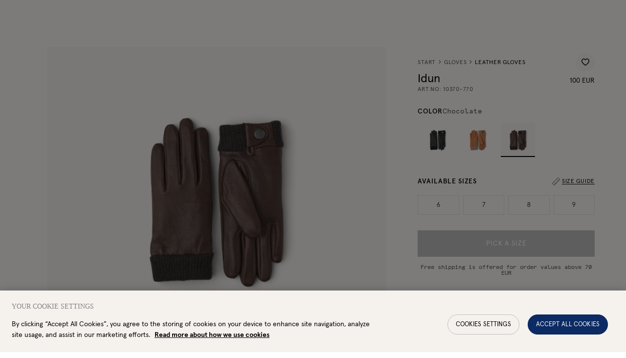

--- FILE ---
content_type: text/html; charset=utf-8
request_url: https://www.hestragloves.eu/idun-chocolate
body_size: 62476
content:
<!doctype html><html lang="en-GL"><head><meta charset="utf-8"/><meta name="viewport" content="width=device-width,initial-scale=1"/><link rel="apple-touch-icon" sizes="180x180" href="/site-selectors/assets/favicons/apple-touch-icon.png"/><link rel="icon" type="image/png" sizes="32x32" href="/site-selectors/assets/favicons/favicon-32x32.png"/><link rel="icon" type="image/png" sizes="16x16" href="/site-selectors/assets/favicons/favicon-16x16.png"/><link rel="shortcut icon" href="/site-selectors/assets/favicons/favicon.ico"/><link rel="mask-icon" href="/safari-pinned-tab.svg" color="#ffffff"/><meta name="msapplication-config" content="/site-selectors/assets/favicons/browserconfig.xml"/><meta name="msapplication-TileColor" content="#2b5797"/><meta name="theme-color" content="#ffffff"/><link rel="manifest" href="/site-selectors/assets/favicons/manifest.json"/><link href="/static/js/3498.3413bf9d.js" rel="preload" as="script" /><link href="/static/js/main.a3e9821f.js" rel="preload" as="script" /><link href="/static/js/en_gl-json.36960482.chunk.js" rel="preload" as="script" /><link href="https://api-eu.hestragloves.com" rel="preconnect" crossorigin="anonymous" /><title data-react-helmet="true">Idun - Chocolate  | Hestra Gloves</title><meta data-react-helmet="true" name="facebook-domain-verification" content="ah3docudy11jsxrmuw63gc7ggq7owz"/><meta data-react-helmet="true" name="facebook-domain-verification" content="q7oqtjrl95rhxk3yfn65mg4cl0t1so"/><meta data-react-helmet="true" name="facebook-domain-verification" content="6qraont3vcfo3b1idfnpg52sddjml2"/><meta data-react-helmet="true" name="facebook-domain-verification" content="7eao43dllqf4v1acavifs64zv1a4i7"/><meta data-react-helmet="true" name="facebook-domain-verification" content="ax65q4ft5sv2q6u8ha9rzelrn2tvat"/><meta data-react-helmet="true" name="facebook-domain-verification" content="6qmjxyd0if4316u598nun7xsx7xguj"/><meta data-react-helmet="true" name="robots" content="index, follow"/><meta data-react-helmet="true" name="description" content="A stylish, minimalist deerskin glove with a decorative knitted cuff and a knitted wool lining for warmth and comfort in autumn and on milder days in winter. A timeless design with clean lines and a narrow fit designed for women’s slightly narrower hands. Idun is sewn in soft, supple deerskin, a beautiful leather with great insulation. Perfect for everyday wear and urban travel, and just as comfortable for relaxing country walks. Also available as a mitten."/><meta data-react-helmet="true" property="twitter:title" content="Idun - Chocolate  | Hestra Gloves"/><meta data-react-helmet="true" property="twitter:description" content="A stylish, minimalist deerskin glove with a decorative knitted cuff and a knitted wool lining for warmth and comfort in autumn and on milder days in winter. A timeless design with clean lines and a narrow fit designed for women’s slightly narrower hands. Idun is sewn in soft, supple deerskin, a beautiful leather with great insulation. Perfect for everyday wear and urban travel, and just as comfortable for relaxing country walks. Also available as a mitten."/><meta data-react-helmet="true" property="twitter:image" content="https://hestra-products.imgix.net/images/337_9cf1549bcd-10370-770-1_meta-original.jpg?q=70&amp;fit=clip&amp;fm=jpg&amp;auto=format&amp;w=1200&amp;h=675}"/><meta data-react-helmet="true" property="og:type" content="product"/><meta data-react-helmet="true" property="og:title" content="Idun - Chocolate  | Hestra Gloves"/><meta data-react-helmet="true" property="og:description" content="A stylish, minimalist deerskin glove with a decorative knitted cuff and a knitted wool lining for warmth and comfort in autumn and on milder days in winter. A timeless design with clean lines and a narrow fit designed for women’s slightly narrower hands. Idun is sewn in soft, supple deerskin, a beautiful leather with great insulation. Perfect for everyday wear and urban travel, and just as comfortable for relaxing country walks. Also available as a mitten."/><meta data-react-helmet="true" property="og:image" content="https://hestra-products.imgix.net/images/337_9cf1549bcd-10370-770-1_meta-original.jpg?q=70&amp;fit=clip&amp;fm=jpg&amp;auto=format&amp;w=1200&amp;h=630}"/><meta data-react-helmet="true" property="product:price:amount" content="100 EUR"/><meta data-react-helmet="true" property="product:price:currency" content="EUR"/><meta data-react-helmet="true" property="product:availability" content="in stock"/><link data-react-helmet="true" crossOrigin="true" rel="preload" href="/static/media/apercu-regular-pro.b7e5c32b8338a27c51ba.woff2" as="font"/><link data-react-helmet="true" crossOrigin="true" rel="preload" href="/static/media/apercu-medium-pro.d9390a17816dfa654664.woff2" as="font"/><link data-react-helmet="true" crossOrigin="true" rel="preload" href="/static/media/apercu-bold-pro.d9c0c59ab8c8462792aa.woff2" as="font"/><link data-react-helmet="true" crossOrigin="true" rel="preload" href="/static/media/apercu-mono-regular-pro.2c4863733dec5a69523e.woff2" as="font"/><link data-react-helmet="true" crossOrigin="true" rel="preload" href="/static/media/CenturyStd-Book.527271013b892d9f1ac9.woff2" as="font"/><link data-react-helmet="true" href="https://www.hestragloves.se/idun-chocolate" rel="alternate" hrefLang="sv"/><link data-react-helmet="true" href="https://www.hestragloves.eu/idun-chocolate" rel="alternate" hrefLang="en"/><link data-react-helmet="true" href="https://www.hestragloves.uk/idun-chocolate" rel="alternate" hrefLang="en-gb"/><link data-react-helmet="true" href="https://www.hestragloves.no/idun-chocolate" rel="alternate" hrefLang="en-no"/><link data-react-helmet="true" href="https://www.hestragloves.dk/idun-chocolate" rel="alternate" hrefLang="en-dk"/><link data-react-helmet="true" href="https://www.hestragloves.de/idun-chocolate" rel="alternate" hrefLang="de-de"/><link data-react-helmet="true" rel="canonical" href="https://www.hestragloves.eu/idun-chocolate"/><style data-react-helmet="true" type="text/css">@font-face{font-family:Apercu;font-style:normal;font-weight:400;font-display: swap;src: url('/static/media/apercu-regular-pro.b7e5c32b8338a27c51ba.woff2') format('woff2'),url('/static/media/apercu-regular-pro.a5ebd53692d2fc9b7dd6.woff') format('woff');}
@font-face{font-family:Apercu;font-style:normal;font-weight:500;font-display: swap;src: url('/static/media/apercu-medium-pro.d9390a17816dfa654664.woff2') format('woff2'),url('/static/media/apercu-medium-pro.8d816a3cd7ea630c64b3.woff') format('woff');}
@font-face{font-family:Apercu;font-style:normal;font-weight:600;font-display: swap;src: url('/static/media/apercu-bold-pro.d9c0c59ab8c8462792aa.woff2') format('woff2'),url('/static/media/apercu-bold-pro.64814ca42d0ae4d05649.woff') format('woff');}
@font-face{font-family:Apercu Mono;font-style:normal;font-weight:300;font-display: swap;src: url('/static/media/apercu-mono-regular-pro.2c4863733dec5a69523e.woff2') format('woff2'),url('/static/media/apercu-mono-regular-pro.1e8c4e74bbcef3af4159.woff') format('woff');}
@font-face{font-family:CenturyStd;font-style:normal;font-weight:400;font-display: swap;src: url('/static/media/CenturyStd-Book.527271013b892d9f1ac9.woff2') format('woff2');}
</style><script data-react-helmet="true" type="application/ld+json">{
  "@context": "http://schema.org",
  "@type": "WebPage",
  "url": ""
}</script><script data-react-helmet="true" type="application/ld+json">{
  "@context": "http://schema.org",
  "@type": "Product",
  "name": "Idun",
  "sku": "10370770",
  "url": "https://www.hestragloves.eu/idun-chocolate",
  "image": [
    "https://hestra-products.imgix.net/images/337_9cf1549bcd-10370-770-1_meta-original.jpg",
    "https://hestra-products.imgix.net/images/337_687870b6f3-10370-770-2-original.jpg",
    "https://hestra-products.imgix.net/images/337_4bfc9f9719-10370-770-3-original.jpg"
  ],
  "description": "A stylish, minimalist deerskin glove with a decorative knitted cuff and a knitted wool lining for warmth and comfort in autumn and on milder days in winter. A timeless design with clean lines and a narrow fit designed for women’s slightly narrower hands. Idun is sewn in soft, supple deerskin, a beautiful leather with great insulation. Perfect for everyday wear and urban travel, and just as comfortable for relaxing country walks. Also available as a mitten.",
  "brand": {
    "@type": "Brand",
    "name": "Hestra"
  },
  "itemCondition": "https://schema.org/NewCondition",
  "audience": {
    "@type": "PeopleAudience",
    "suggestedGender": "female"
  },
  "offers": {
    "@type": "Offer",
    "url": "https://www.hestragloves.eu/idun-chocolate",
    "price": 100,
    "priceCurrency": "EUR",
    "priceValidUntil": "2027-01-18",
    "seller": {
      "@type": "Organization",
      "name": null,
      "logo": null
    },
    "shippingDetails": {
      "@type": "OfferShippingDetails",
      "shippingRate": {
        "@type": "MonetaryAmount",
        "maxValue": 8,
        "currency": "EUR"
      },
      "shippingDestination": {
        "@context": "https://schema.org/",
        "@type": "DefinedRegion",
        "name": "Europe",
        "alternateName": "The European Union",
        "url": "https://en.wikipedia.org/wiki/Europe",
        "addressCountry": "Europe"
      },
      "deliveryTime": {
        "@type": "ShippingDeliveryTime",
        "handlingTime": {
          "@type": "QuantitativeValue",
          "minValue": 1,
          "maxValue": 2,
          "unitCode": "DAY"
        },
        "transitTime": {
          "@type": "QuantitativeValue",
          "minValue": 4,
          "maxValue": 7,
          "unitText": "business days",
          "unitCode": "DAY"
        }
      }
    },
    "availability": "https://schema.org/InStock"
  },
  "model": [
    {
      "@context": "http://schema.org",
      "@type": "ProductModel",
      "name": "Chocolate",
      "productID": "7332540984551",
      "gtin13": "7332540984551",
      "sku": "103707706",
      "image": [
        "https://hestra-products.imgix.net/images/337_9cf1549bcd-10370-770-1_meta-original.jpg",
        "https://hestra-products.imgix.net/images/337_687870b6f3-10370-770-2-original.jpg",
        "https://hestra-products.imgix.net/images/337_4bfc9f9719-10370-770-3-original.jpg"
      ],
      "description": "A stylish, minimalist deerskin glove with a decorative knitted cuff and a knitted wool lining for warmth and comfort in autumn and on milder days in winter. A timeless design with clean lines and a narrow fit designed for women’s slightly narrower hands. Idun is sewn in soft, supple deerskin, a beautiful leather with great insulation. Perfect for everyday wear and urban travel, and just as comfortable for relaxing country walks. Also available as a mitten.",
      "brand": {
        "@type": "Brand",
        "name": "Hestra"
      },
      "itemCondition": "https://schema.org/NewCondition",
      "audience": {
        "@type": "PeopleAudience",
        "suggestedGender": "female"
      },
      "color": "Chocolate",
      "material": "Deerskin, Wool blend",
      "offers": {
        "@type": "Offer",
        "name": "Chocolate",
        "url": "https://www.hestragloves.eu/idun-chocolate",
        "price": 100,
        "priceCurrency": "EUR",
        "priceValidUntil": "2027-01-18",
        "itemCondition": "https://schema.org/NewCondition",
        "availability": "https://schema.org/InStock",
        "seller": {
          "@type": "Organization",
          "name": null
        }
      }
    },
    {
      "@context": "http://schema.org",
      "@type": "ProductModel",
      "name": "Chocolate",
      "productID": "7332540984568",
      "gtin13": "7332540984568",
      "sku": "103707707",
      "image": [
        "https://hestra-products.imgix.net/images/337_9cf1549bcd-10370-770-1_meta-original.jpg",
        "https://hestra-products.imgix.net/images/337_687870b6f3-10370-770-2-original.jpg",
        "https://hestra-products.imgix.net/images/337_4bfc9f9719-10370-770-3-original.jpg"
      ],
      "description": "A stylish, minimalist deerskin glove with a decorative knitted cuff and a knitted wool lining for warmth and comfort in autumn and on milder days in winter. A timeless design with clean lines and a narrow fit designed for women’s slightly narrower hands. Idun is sewn in soft, supple deerskin, a beautiful leather with great insulation. Perfect for everyday wear and urban travel, and just as comfortable for relaxing country walks. Also available as a mitten.",
      "brand": {
        "@type": "Brand",
        "name": "Hestra"
      },
      "itemCondition": "https://schema.org/NewCondition",
      "audience": {
        "@type": "PeopleAudience",
        "suggestedGender": "female"
      },
      "color": "Chocolate",
      "material": "Deerskin, Wool blend",
      "offers": {
        "@type": "Offer",
        "name": "Chocolate",
        "url": "https://www.hestragloves.eu/idun-chocolate",
        "price": 100,
        "priceCurrency": "EUR",
        "priceValidUntil": "2027-01-18",
        "itemCondition": "https://schema.org/NewCondition",
        "availability": "https://schema.org/InStock",
        "seller": {
          "@type": "Organization",
          "name": null
        }
      }
    },
    {
      "@context": "http://schema.org",
      "@type": "ProductModel",
      "name": "Chocolate",
      "productID": "7332540984575",
      "gtin13": "7332540984575",
      "sku": "103707708",
      "image": [
        "https://hestra-products.imgix.net/images/337_9cf1549bcd-10370-770-1_meta-original.jpg",
        "https://hestra-products.imgix.net/images/337_687870b6f3-10370-770-2-original.jpg",
        "https://hestra-products.imgix.net/images/337_4bfc9f9719-10370-770-3-original.jpg"
      ],
      "description": "A stylish, minimalist deerskin glove with a decorative knitted cuff and a knitted wool lining for warmth and comfort in autumn and on milder days in winter. A timeless design with clean lines and a narrow fit designed for women’s slightly narrower hands. Idun is sewn in soft, supple deerskin, a beautiful leather with great insulation. Perfect for everyday wear and urban travel, and just as comfortable for relaxing country walks. Also available as a mitten.",
      "brand": {
        "@type": "Brand",
        "name": "Hestra"
      },
      "itemCondition": "https://schema.org/NewCondition",
      "audience": {
        "@type": "PeopleAudience",
        "suggestedGender": "female"
      },
      "color": "Chocolate",
      "material": "Deerskin, Wool blend",
      "offers": {
        "@type": "Offer",
        "name": "Chocolate",
        "url": "https://www.hestragloves.eu/idun-chocolate",
        "price": 100,
        "priceCurrency": "EUR",
        "priceValidUntil": "2027-01-18",
        "itemCondition": "https://schema.org/NewCondition",
        "availability": "https://schema.org/InStock",
        "seller": {
          "@type": "Organization",
          "name": null
        }
      }
    },
    {
      "@context": "http://schema.org",
      "@type": "ProductModel",
      "name": "Chocolate",
      "productID": "7332540984582",
      "gtin13": "7332540984582",
      "sku": "103707709",
      "image": [
        "https://hestra-products.imgix.net/images/337_9cf1549bcd-10370-770-1_meta-original.jpg",
        "https://hestra-products.imgix.net/images/337_687870b6f3-10370-770-2-original.jpg",
        "https://hestra-products.imgix.net/images/337_4bfc9f9719-10370-770-3-original.jpg"
      ],
      "description": "A stylish, minimalist deerskin glove with a decorative knitted cuff and a knitted wool lining for warmth and comfort in autumn and on milder days in winter. A timeless design with clean lines and a narrow fit designed for women’s slightly narrower hands. Idun is sewn in soft, supple deerskin, a beautiful leather with great insulation. Perfect for everyday wear and urban travel, and just as comfortable for relaxing country walks. Also available as a mitten.",
      "brand": {
        "@type": "Brand",
        "name": "Hestra"
      },
      "itemCondition": "https://schema.org/NewCondition",
      "audience": {
        "@type": "PeopleAudience",
        "suggestedGender": "female"
      },
      "color": "Chocolate",
      "material": "Deerskin, Wool blend",
      "offers": {
        "@type": "Offer",
        "name": "Chocolate",
        "url": "https://www.hestragloves.eu/idun-chocolate",
        "price": 100,
        "priceCurrency": "EUR",
        "priceValidUntil": "2027-01-18",
        "itemCondition": "https://schema.org/NewCondition",
        "availability": "https://schema.org/InStock",
        "seller": {
          "@type": "Organization",
          "name": null
        }
      }
    }
  ]
}</script><style type="text/css" data-chunk="main">
*{box-sizing:border-box}html{font-size:62.5%;height:100vh}body{-webkit-font-smoothing:antialiased;-moz-osx-font-smoothing:grayscale;font-size:1.4rem;line-height:1;margin:0;&.prevent-overflow{height:100vh;overflow-y:hidden}}#root{height:100%}::-ms-clear{display:none}body.na-application #ot-sdk-btn-floating.ot-floating-button{display:none!important}body.scroll-indicator #ot-sdk-btn-floating.ot-floating-button{bottom:60px!important}#ot-sdk-btn-floating.ot-floating-button{bottom:16px!important;left:auto!important;right:16px!important;top:auto!important;transform:translateX(0)!important;z-index:999998!important}#ot-sdk-btn-floating .ot-floating-button__front{background-color:#fff!important;background-image:url(/static/media/onetrust_hestra.34425b7162879c2ba1ba.svg)!important}body.pro #ot-sdk-btn-floating .ot-floating-button__front{background-image:url(/static/media/onetrust_hestra_pro.3ae5811c28282bf7ab65.svg)!important}#ot-sdk-btn-floating .ot-floating-button__front.custom-persistent-icon{background-size:96%!important}#ot-sdk-btn-floating.ot-floating-button:after{left:auto!important;right:calc(100% + 16px)!important;transform:translate(10px,-50%)!important}#ot-sdk-btn-floating.ot-floating-button:before{display:none!important}@media screen and (max-width:992px){.ot-floating-button__front svg{margin-left:1px!important;transform:scale(.6);-webkit-transform:scale(.6);-moz-transform:scale(.6);-ms-transform:scale(.6);-o-transform:scale(.6)}.ot-floating-button__back svg{margin-left:1px!important;transform:scale(.7);-webkit-transform:scale(.7);-moz-transform:scale(.7);-ms-transform:scale(.7);-o-transform:scale(.7)}#ot-sdk-btn-floating.ot-floating-button{animation:none!important;bottom:12px!important;bottom:6px!important;height:40px!important;left:4px!important;opacity:1!important;right:auto!important;width:40px!important;z-index:500!important}.ot-floating-button__close,.ot-floating-button__open{line-height:0!important;padding:0!important}}.grecaptcha-badge{visibility:hidden}blockquote,button,fieldset,h1,h2,h3,h4,h5,h6,legend,menu,ol,p,ul{margin:0;padding:0}a{text-decoration:none}a,button{color:inherit}button{-webkit-appearance:none;appearance:none;background-color:initial;border:none;box-shadow:none;cursor:pointer;font:inherit;padding:0;text-align:center}p>a{text-decoration:underline}menu,ol,ul{list-style:none}ins{text-decoration:none}fieldset{border:none;min-inline-size:min-content}address{font-style:normal}:is(a,button,input,textarea,summary,[role=button],[role=link],[tabindex]){--outline-size:max(3px,0.1em);--outline-style:solid;--outline-color:#0c2863;--outline-offset:max(4px,0.25em);border-radius:2px;&:focus{outline:var(--outline-size) var(--outline-style) var(--outline-color);outline-offset:var(--outline-size);outline-offset:var(--outline-offset,var(--outline-size))}&:focus-visible{outline:var(--outline-size) var(--outline-style) var(--outline-color);outline-offset:var(--outline-size);outline-offset:var(--outline-offset,var(--outline-size))}&:focus:not(:focus-visible){outline:none}}input[type=checkbox],input[type=radio]{accent-color:var(--black);&:focus-visible~.visual-checkbox{outline:var(--outline-size) var(--outline-style) var(--outline-color);outline-offset:var(--outline-size);outline-offset:var(--outline-offset,var(--outline-size))}}.embla{--slide-height:19rem;--slide-spacing:1rem;--slide-size:100%;margin:auto;z-index:1}.embla__viewport{overflow:hidden}.embla__container{display:flex;margin-left:calc(var(--slide-spacing)*-1);touch-action:pan-y pinch-zoom}.embla__slide{flex:0 0 var(--slide-size);min-width:0;padding-left:var(--slide-spacing);transform:translateZ(0)}
/*# sourceMappingURL=main.ca53285c.css.map*/
</style><script>window.__APPLICATION_LOCALE_KEY__="en_gl";</script><script>window.__SERVER_RENDER_BREAKPOINT__={"breakpointLabel":"xl","breakpointIndex":5};</script><style data-emotion-css="1pea7fz er4kyx mp0tbk 7on6ih 14bo7bg 1dejdwo 1vjsuzg 1qyeapr 8v7p8j 39a8ld 1y5swvj 143qe56 13rh5 p3xlif 1dgky62 1jcgmi3 1lze1rs gtwxc 1gp28rb 1xvo6mv 6doy5v 1dqnowt 1aj88id hh5o7w 38y9fj owv3l7 c3amn9 1inlgto 48wt3b t26ajz kaiuw3 12w1s8j ffgeza 1aaayhz peh741 hs35xf rvmlaf 1r0pebx cxq2jd 1kbzfo8 fxgual 6agi4t jd5cvf 1a7vib6 1ykgqxy 1ugroc 1nbrexs 42j3fi kv5hbd 4dv7au 1cldv4s bfgab8 15lvrpn b5f7pl 1c637wu lgl5u2 7hlodw 12cd42e g7w7o4 1umsgpk 1sbj5jj cfuehp 1l6p4a5 13j499c 248knl 1adhc06 szdjl3 kaljsv 50gd4h 1icw1ln n6fqj 2xesa4 1m4f8rd 99xcs0 1p89jbe 1ofg6c8 g0bkek 1scsms3 ua28xe bk5321 1i44wui 19hdfz2 1emxek4 13rikks 193uzjf 1e4ugcu n1rotv 4phgtc 1dhq08i v4qka3 1l9wdah 6i365m 1la1gfz ealqn2 ru2hmu 1fxczux lp64la 1ke25l3 j1hkof 19rboue 1mjidjg 1shuzq0 1pmv42j 1wjoh9f 1kwm6gd 1ngu6hv 12ebcgh vy0tj6 fzqvcq 19aunye efc2dq f6vm2q 1jzdxem r5accw 1gme07n 7u4i9l 8iaism 1hmy0he 17f7fk1 12h4v24 v90tcn 1evpqvy 54fa0d 1y4ugik japbn6 3c7fcn 1kytlhw 1b7rlrl 8wvva4 6xcbp7 ctuh1v qxteqh 1m5n0n8 wellwj 1ssznpj 1o74azq pt3ky1 1o9xii3 uyimrv 1nd4hqf afz9mn 1dqr5ah 16bwqkt bddoit ta4xxe 1b93trw vyqqf5 12u5o1z 1so9f17 1fys4as ylg1cb 179e9h7 1lppeix 1b8zekz 1v4cikz 69newu ftmiab l72ao6 j73jm8 i6901h phsduh 1pxa947 13v4z6j djaml8 xvxh7k 1tubvof 1p9jjkh 1ta7an8 1sy31ej se1ejy 1nwx798 127d5bx g2hbsx llakb5 cix38l evsocu tkovtc 1mnz3be 1240ho6 jgvst1 1u8851y 14oraf2 1dugn7c cft5dj 1tk95ty 1yq1rn1 19badnb 1579f3f elu7he 1l6xyr1 d2hvuq 1elb54c 1xzcdzn lgkk2u 11rd5i9 1cgd77z 1m9wr9v 52ngf4 1ok70jm 6hcpwy nvhzjc 110nvv1 epgavi 1nqw2zi 1vahcam 63s6e7 q4off4 1a42ydp rtjt1x wzwl67 ie9xvu ihwr6u slyrow u0cqb1 wjpuak 16msdn5 xmlvps 1x1cf1z 1lrglvy 1wqojtj jacqzq 40hd9r pa9ywe 126amb0 ah50mg nhswvp 1t27pka x25i57 c0510g 1h0x6lj 1x6rq67 6phsao 8n6tpa 1qmlc4f 13jzvdy 1699tuc 1y0zgj6 1n4h38j 145byv2 13e001p 14dmghb xi6qn 1unpoyh 13r6hp0 15q2s33 we95dg cqanul ogju1g n27epu r0kiyu efdz7i 1k8aae4 ukzuqq e574g9 1c7ta2e stqiab ujdrzq 1tq4tzs 4wid7u 1bj1qez 1cdlclr d0orn0 2k1o4h 14okm0m 1gmz5w8 1ob1jw1 1b1vcou 101dne2 1nt28mp 11f1651 9o7vtn 1r8hn21 1mjj2s7 s0iqf6 1av3d9l 16zar1s 224ja5 bheap6">:root{--background1:#F6F6F6;--background2:#F2F2F2;--background3:#F7F6F5;--black:#000000;--red:#C42924;--alert:#C42924;--alert-banner:#FAEAE1;--orange1:#FC7A4C;--orange2:#C03428;--blue1:#0C2A63;--beige1:#F9F8F5;--beige2:#F5F2EE;--gray1:#E0E0E0;--gray2:#BDBDBD;--gray3:#828282;--gray4:#414448;--gray5:#515151;--gray6:#555;--green:#27AE60;--yellow:#DCE935;--white:#FFFFFF;--proReflectiveYellow:#DBFF00;--proReflectiveGray:#C7C8CA;--proLightGray:#F2F2F2;--newNeutrals100:#E5E5E5;--newNeutrals200:#BDBDBD;--newNeutrals400:#828282;--newNeutrals600:#555555;--newNeutrals700:#515151;--newNeutrals800:#333333;--banner-height:32px;--header-height-desktop:64px;--header-height-mobile:64px;--total-header-height:96px;--transition-primary:800ms cubic-bezier(0.19,1,0.22,1);--transition-primary-fast:500ms cubic-bezier(0.19,1,0.22,1);--transition-primary-slow:1000ms cubic-bezier(0.19,1,0.22,1);}.css-er4kyx{background-color:var(--beige1);font-family:Apercu;}.css-mp0tbk{position:relative;height:0;}.css-mp0tbk:focus{display:none;}.css-7on6ih{font-family:Apercu;font-weight:400;font-size:1.4rem;line-height:100%;-webkit-letter-spacing:0.06em;-moz-letter-spacing:0.06em;-ms-letter-spacing:0.06em;letter-spacing:0.06em;text-transform:uppercase;position:absolute;display:block;height:1px;width:1px;top:0;overflow:hidden;text-align:center;-webkit-text-decoration:underline;text-decoration:underline;opacity:0;white-space:nowrap;z-index:99999;}.css-7on6ih:focus{height:auto;width:100%;background:var(--black);padding:1.6rem;opacity:1;color:var(--white);}.css-14bo7bg{position:absolute;top:0;left:0;height:100%;width:0;}@supports not (position:-webkit-sticky) or (position:sticky){.css-14bo7bg{display:none;}}.css-1dejdwo{position:-webkit-sticky;position:sticky;display:-webkit-box;display:-webkit-flex;display:-ms-flexbox;display:flex;height:70px;width:96px;top:calc(100vh - 70px);-webkit-box-pack:center;-webkit-justify-content:center;-ms-flex-pack:center;justify-content:center;z-index:50;}.css-1vjsuzg{height:50px;width:auto;}.css-8v7p8j{top:0;background-color:var(--gray4);height:32px;font-size:1.2rem;-webkit-box-pack:center;-webkit-justify-content:center;-ms-flex-pack:center;justify-content:center;color:var(--white);-webkit-align-items:center;-webkit-box-align:center;-ms-flex-align:center;align-items:center;position:fixed;display:-webkit-box;display:-webkit-flex;display:-ms-flexbox;display:flex;width:100vw;z-index:50;left:0;overflow:hidden;}.css-8v7p8j.job{background-color:var(--black);}@media (max-width:47.99em){.css-8v7p8j{-webkit-transition:0.3s ease;transition:0.3s ease;-webkit-transition-delay:0.3s;transition-delay:0.3s;}}@media (min-width:48em){.css-8v7p8j{-webkit-transition:0.3s ease;transition:0.3s ease;}}.css-39a8ld{white-space:nowrap;color:var(--white);font-size:1.2rem;width:-webkit-fit-content;width:-moz-fit-content;width:fit-content;padding:0 16px;height:32px;line-height:32px;margin:0;white-space:nowrap;overflow:hidden;text-overflow:ellipsis;}@media (min-width:48em){.css-39a8ld{padding:0 24px;}}.css-1y5swvj{top:var(--banner-height);background-color:var(--beige1);position:fixed;display:-webkit-box;display:-webkit-flex;display:-ms-flexbox;display:flex;-webkit-align-items:center;-webkit-box-align:center;-ms-flex-align:center;align-items:center;-webkit-box-pack:justify;-webkit-justify-content:space-between;-ms-flex-pack:justify;justify-content:space-between;width:100vw;height:var(--header-height-desktop);padding-inline:32px;-webkit-transition:all 0.3s ease 0s;transition:all 0.3s ease 0s;z-index:41;}.css-143qe56{display:-webkit-box;display:-webkit-flex;display:-ms-flexbox;display:flex;-webkit-align-items:center;-webkit-box-align:center;-ms-flex-align:center;align-items:center;gap:12px;}.css-13rh5{height:16px;position:relative;}.css-13rh5::before{content:'';position:absolute;top:-6px;bottom:-6px;left:-0px;right:-0px;background:transparent;cursor:pointer;}.css-p3xlif{color:black;height:28px;width:auto;height:16px;margin-left:0;width:auto;color:var(--black);}.css-p3xlif path{fill:var(--black);-webkit-transition:fill 0.3s ease 0s;transition:fill 0.3s ease 0s;}.css-1jcgmi3{stroke:none;}.css-1lze1rs{-webkit-align-items:center;-webkit-box-align:center;-ms-flex-align:center;align-items:center;display:-webkit-box;display:-webkit-flex;display:-ms-flexbox;display:flex;width:auto;}.css-gtwxc{margin-left:0;margin-right:0;position:relative;}.css-1gp28rb{color:var(--black);display:inline-block;-webkit-text-decoration:none;text-decoration:none;padding:12px;}.css-1gp28rb:hover > span,.css-1gp28rb[data-is-active='true'] > span{border-color:var(--black);}.css-1gp28rb.job{padding:10px 8px 7px;}.css-1gp28rb.job:hover > span,.css-1gp28rb.job[data-is-active='true'] > span{color:var(--white);-webkit-transition:color var(--transition-primary);transition:color var(--transition-primary);border-color:transparent;}.css-1gp28rb.job:hover:after,.css-1gp28rb.job[data-is-active='true']:after{height:100%;}.css-1gp28rb.job:after{content:'';position:absolute;bottom:0;left:0;width:100%;height:0px;background-color:var(--black);z-index:-1;-webkit-transition:height var(--transition-primary);transition:height var(--transition-primary);}.css-1xvo6mv{display:-webkit-box;display:-webkit-flex;display:-ms-flexbox;display:flex;-webkit-align-items:center;-webkit-box-align:center;-ms-flex-align:center;align-items:center;gap:6px;border-bottom:1px solid transparent;font-size:1.4rem;font-weight:500;text-transform:uppercase;white-space:pre;-webkit-transition:border-color 0.3s ease;transition:border-color 0.3s ease;}.css-6doy5v{left:-51%;top:calc(var(--header-height-desktop) + var(--banner-height));height:calc(100vh - (var(--header-height-desktop) + var(--banner-height)) );width:50vw;opacity:undefined;position:fixed;display:-webkit-box;display:-webkit-flex;display:-ms-flexbox;display:flex;-webkit-flex-direction:column;-ms-flex-direction:column;flex-direction:column;min-width:50vw;padding:0 32px 32px 26px;background-color:var(--beige1);pointer-events:none;visibility:hidden;z-index:20;-webkit-transition:left var(--transition-primary),visibility var(--transition-primary);transition:left var(--transition-primary),visibility var(--transition-primary);-webkit-transition-behavior:allow-discrete;transition-behavior:allow-discrete;border-top:1px solid var(--newNeutrals100);}.css-6doy5v[data-menu-is-open='true']{-webkit-transition:left var(--transition-primary);transition:left var(--transition-primary);}.css-6doy5v[data-is-active='true']{visibility:visible;pointer-events:all;}.css-1dqnowt{display:grid;gap:24px;height:-webkit-max-content;height:-moz-max-content;height:max-content;overflow-y:auto;-webkit-mask:linear-gradient(to bottom,var(--white) calc(100% - 8px),transparent);mask:linear-gradient(to bottom,var(--white) calc(100% - 8px),transparent);}.css-1aj88id{margin:26px 6px 0px;position:relative;display:-webkit-box;display:-webkit-flex;display:-ms-flexbox;display:flex;-webkit-align-items:center;-webkit-box-align:center;-ms-flex-align:center;align-items:center;gap:2px;border-radius:0px;}.css-hh5o7w{color:var(--black);margin:0;position:relative;display:inline-block;margin:0;color:var(--black);-webkit-text-decoration:none;text-decoration:none;background-image:linear-gradient(currentColor,currentColor);background-position:100% 100%;background-repeat:no-repeat;background-size:0% 1px;-webkit-transition:background-size 250ms ease-out;transition:background-size 250ms ease-out;padding-bottom:1px;color:var(--gray4);font-family:Apercu;font-weight:500;font-size:1.4rem;line-height:100%;-webkit-letter-spacing:0.06em;-moz-letter-spacing:0.06em;-ms-letter-spacing:0.06em;letter-spacing:0.06em;text-transform:uppercase;margin:0;-webkit-transition:background-size 250ms ease-out,color var(--transition-primary)!important;transition:background-size 250ms ease-out,color var(--transition-primary)!important;color:var(--gray4);position:relative;}.css-hh5o7w:not(:focus){border-radius:0px!important;}.css-hh5o7w:hover{background-position:0% 100%;background-size:100% 1px;}.css-hh5o7w.inverted-hover{background-position:0% 100%;background-size:100% 1px;}.css-hh5o7w.inverted-hover:hover{background-position:100% 100%;background-size:0% 1px;}.css-hh5o7w.underlined{background-position:0% 100%;background-size:100% 1px;}.css-hh5o7w + svg path{-webkit-transition:stroke var(--transition-primary);transition:stroke var(--transition-primary);stroke:var(--gray4);}.css-hh5o7w:hover{color:var(--black);}.css-hh5o7w:hover + svg path{stroke:var(--black);}.css-hh5o7w::before{content:'';position:absolute;top:-14px;bottom:-10px;left:-10px;right:-10px;background:transparent;cursor:pointer;}.css-38y9fj{width:auto;height:11px;margin-bottom:3px;}.css-owv3l7{stroke:green;}.css-c3amn9{margin-inline:6px;-webkit-animation:fadeIn 0.4s ease;animation:fadeIn 0.4s ease;}@-webkit-keyframes fadeIn{from{opacity:0;}to{opacity:1;}}@keyframes fadeIn{from{opacity:0;}to{opacity:1;}}.css-c3amn9:last-of-type{margin-bottom:8px;}.css-1inlgto{font-family:Apercu;font-weight:500;font-size:1.4rem;line-height:100%;-webkit-letter-spacing:0.06em;-moz-letter-spacing:0.06em;-ms-letter-spacing:0.06em;letter-spacing:0.06em;text-transform:uppercase;margin-bottom:8px;}.css-48wt3b{display:grid;grid-template-columns:repeat(2,1fr);-webkit-column-gap:16px;column-gap:16px;}.css-t26ajz{border-top:1px solid var(--newNeutrals100);border-bottom:1px solid var(--newNeutrals100);}.css-kaiuw3{-webkit-text-decoration:none;text-decoration:none;display:-webkit-box;display:-webkit-flex;display:-ms-flexbox;display:flex;-webkit-align-items:center;-webkit-box-align:center;-ms-flex-align:center;align-items:center;padding-block:7px;gap:16px;}.css-kaiuw3:hover{background-color:var(--proLightGray);}.css-12w1s8j{width:100%;object-fit:cover;height:48px;width:48px;background-color:var(--gray1);}.css-ffgeza{width:100%;-webkit-user-select:none;-moz-user-select:none;-ms-user-select:none;user-select:none;-webkit-user-drag:none;-moz-user-drag:none;-ms-user-drag:none;user-drag:none;background-color:var(--background2);color:var(--black);width:100%;object-fit:cover;height:48px;width:48px;background-color:var(--gray1);}.css-ffgeza:not([src]){visibility:hidden;}.css-1aaayhz{font-family:Apercu;font-weight:400;font-size:1.4rem;line-height:100%;-webkit-letter-spacing:0.06em;-moz-letter-spacing:0.06em;-ms-letter-spacing:0.06em;letter-spacing:0.06em;text-transform:uppercase;}.css-peh741{border-bottom:1px solid var(--newNeutrals100);}.css-hs35xf{padding:12px 0 0 62px;display:-webkit-box;display:-webkit-flex;display:-ms-flexbox;display:flex;-webkit-flex-wrap:wrap;-ms-flex-wrap:wrap;flex-wrap:wrap;-webkit-align-items:center;-webkit-box-align:center;-ms-flex-align:center;align-items:center;gap:14px 8px;margin-top:auto;z-index:1;}.css-rvmlaf{height:36px;font-size:1.2rem;font-family:Apercu;font-weight:500;line-height:100%;-webkit-letter-spacing:0.06em;-moz-letter-spacing:0.06em;-ms-letter-spacing:0.06em;letter-spacing:0.06em;text-transform:uppercase;border-radius:40px;cursor:pointer;-webkit-text-decoration:none;text-decoration:none;-webkit-user-select:none;-moz-user-select:none;-ms-user-select:none;user-select:none;-webkit-align-items:center;-webkit-box-align:center;-ms-flex-align:center;align-items:center;display:-webkit-box;display:-webkit-flex;display:-ms-flexbox;display:flex;-webkit-box-pack:center;-webkit-justify-content:center;-ms-flex-pack:center;justify-content:center;outline:none;padding:0 12px;color:var(--black);opacity:1;background-color:transparent;border:1px solid var(--black);}@media screen and (min-width:48em){.css-rvmlaf{padding:0 16px;}}.css-rvmlaf:disabled,.css-rvmlaf.disabled{cursor:not-allowed;color:var(--gray2);background-color:transparent;border:1px solid var(--gray2);pointer-events:none;}@media (hover:hover),(-ms-high-contrast:none){.css-rvmlaf{-webkit-transition:all 300ms cubic-bezier(0.165,0.84,0.44,1);transition:all 300ms cubic-bezier(0.165,0.84,0.44,1);}.css-rvmlaf:hover:not(:disabled):not(.disabled),.css-rvmlaf:focus:not(:disabled):not(.disabled){opacity:1;color:var(--white);border-color:var(--black);background-color:var(--black);}}.css-1r0pebx{display:-webkit-box;display:-webkit-flex;display:-ms-flexbox;display:flex;margin-inline:auto 0;}.css-cxq2jd{color:var(--black);margin:0;margin-right:16px;position:relative;display:-webkit-box;display:-webkit-flex;display:-ms-flexbox;display:flex;-webkit-flex-direction:column;-ms-flex-direction:column;flex-direction:column;-webkit-align-items:center;-webkit-box-align:center;-ms-flex-align:center;align-items:center;-webkit-box-pack:center;-webkit-justify-content:center;-ms-flex-pack:center;justify-content:center;height:48px;min-width:32px;gap:3px;padding-block:2px;-webkit-transition:filter 0.3s ease;transition:filter 0.3s ease;}@media (min-width:62em){.css-cxq2jd{-webkit-box-pack:justify;-webkit-justify-content:space-between;-ms-flex-pack:justify;justify-content:space-between;}}.css-cxq2jd.active > small,.css-cxq2jd:hover > small,.css-cxq2jd:focus > small{color:var(--white);-webkit-transition:color var(--transition-primary-fast);transition:color var(--transition-primary-fast);}.css-cxq2jd.active > small:after,.css-cxq2jd:hover > small:after,.css-cxq2jd:focus > small:after{height:100%;}.css-1kbzfo8{height:24px;width:24px;}.css-fxgual{stroke:currentColor;}.css-6agi4t{font-family:Apercu;font-weight:500;font-size:0.9rem;line-height:100%;-webkit-letter-spacing:0.06em;-moz-letter-spacing:0.06em;-ms-letter-spacing:0.06em;letter-spacing:0.06em;text-transform:uppercase;position:relative;padding:3px 4px 1px;-webkit-transition:all 0.3s ease;transition:all 0.3s ease;}.css-6agi4t:after{content:'';position:absolute;bottom:0;left:0;width:100%;height:0px;background-color:var(--black);z-index:-1;-webkit-transition:height var(--transition-primary-fast);transition:height var(--transition-primary-fast);}.css-jd5cvf{color:var(--black);position:relative;display:-webkit-box;display:-webkit-flex;display:-ms-flexbox;display:flex;-webkit-flex-direction:column;-ms-flex-direction:column;flex-direction:column;-webkit-align-items:center;-webkit-box-align:center;-ms-flex-align:center;align-items:center;-webkit-box-pack:center;-webkit-justify-content:center;-ms-flex-pack:center;justify-content:center;height:48px;min-width:32px;gap:3px;padding-block:2px;-webkit-transition:filter 0.3s ease;transition:filter 0.3s ease;}@media (min-width:62em){.css-jd5cvf{-webkit-box-pack:justify;-webkit-justify-content:space-between;-ms-flex-pack:justify;justify-content:space-between;}}.css-jd5cvf.active > small,.css-jd5cvf:hover > small,.css-jd5cvf:focus > small{border-color:currentColor;color:var(--white);-webkit-transition:color var(--transition-primary-fast);transition:color var(--transition-primary-fast);}.css-jd5cvf.active > small:after,.css-jd5cvf:hover > small:after,.css-jd5cvf:focus > small:after{height:100%;}.css-1a7vib6{width:24px;height:24px;}.css-1ykgqxy{stroke:var(--black);}.css-1ugroc{font-family:Apercu;font-weight:500;font-size:0.9rem;line-height:100%;-webkit-letter-spacing:0.06em;-moz-letter-spacing:0.06em;-ms-letter-spacing:0.06em;letter-spacing:0.06em;text-transform:uppercase;position:relative;padding:3px 4px 1px;-webkit-transition:all 0.3s ease;transition:all 0.3s ease;}.css-1ugroc:after{content:'';position:absolute;bottom:0;left:0;width:100%;height:0px;background-color:var(--black);z-index:-1;-webkit-transition:height var(--transition-primary-fast);transition:height var(--transition-primary-fast);}.css-1nbrexs{position:absolute;-webkit-clip:rect(0,0,0,0);clip:rect(0,0,0,0);-webkit-clip-path:inset(50%);clip-path:inset(50%);width:1px;height:1px;white-space:nowrap;overflow:hidden;}.css-42j3fi{color:var(--black);margin-left:16px;position:relative;display:-webkit-box;display:-webkit-flex;display:-ms-flexbox;display:flex;-webkit-flex-direction:column;-ms-flex-direction:column;flex-direction:column;-webkit-align-items:center;-webkit-box-align:center;-ms-flex-align:center;align-items:center;-webkit-box-pack:center;-webkit-justify-content:center;-ms-flex-pack:center;justify-content:center;height:48px;min-width:32px;gap:3px;padding-block:2px;-webkit-transition:filter 0.3s ease;transition:filter 0.3s ease;}@media (min-width:62em){.css-42j3fi{-webkit-box-pack:justify;-webkit-justify-content:space-between;-ms-flex-pack:justify;justify-content:space-between;}}.css-42j3fi.active > small,.css-42j3fi:hover > small,.css-42j3fi:focus > small{border-color:currentColor;color:var(--white);-webkit-transition:color var(--transition-primary-fast);transition:color var(--transition-primary-fast);}.css-42j3fi.active > small:after,.css-42j3fi:hover > small:after,.css-42j3fi:focus > small:after{height:100%;}.css-kv5hbd{font-family:Apercu;font-weight:500;font-size:0.9rem;line-height:100%;-webkit-letter-spacing:0.06em;-moz-letter-spacing:0.06em;-ms-letter-spacing:0.06em;letter-spacing:0.06em;text-transform:uppercase;position:relative;padding:3px 4px 1px;border-bottom:0.5px solid transparent;-webkit-transition:all 0.3s ease;transition:all 0.3s ease;}.css-kv5hbd:after{content:'';position:absolute;bottom:0;left:0;width:100%;height:0px;background-color:var(--black);z-index:-1;-webkit-transition:height var(--transition-primary-fast);transition:height var(--transition-primary-fast);}.css-4dv7au{pointer-events:none;opacity:0;position:fixed;height:100vh;width:100vw;left:0;top:0;background-color:var(--black);-webkit-transition:all 0.3s ease 0.1s;transition:all 0.3s ease 0.1s;z-index:10;cursor:pointer;}.css-1cldv4s{width:100%;margin-left:auto;margin-right:auto;padding-right:16px;overflow-x:hidden;min-height:100vh;}@media (min-width:0em){.css-1cldv4s{padding-left:16px;}}@media (min-width:48em){.css-1cldv4s{padding-left:96px;}}@media (min-width:62em){.css-1cldv4s{padding-right:16px;}@media (min-width:0em){.css-1cldv4s{padding-left:16px;}}@media (min-width:48em){.css-1cldv4s{padding-left:96px;}}}.css-bfgab8{display:-webkit-box;display:-webkit-flex;display:-ms-flexbox;display:flex;-webkit-flex-wrap:wrap;-ms-flex-wrap:wrap;flex-wrap:wrap;-webkit-align-items:baseline;-webkit-box-align:baseline;-ms-flex-align:baseline;align-items:baseline;}.css-15lvrpn{color:var(--newNeutrals600);margin:0;position:relative;display:inline-block;margin:0;color:var(--newNeutrals600);-webkit-text-decoration:none;text-decoration:none;background-image:linear-gradient(currentColor,currentColor);background-position:100% 100%;background-repeat:no-repeat;background-size:0% 1px;-webkit-transition:background-size 250ms ease-out;transition:background-size 250ms ease-out;padding-bottom:1px;}.css-15lvrpn:not(:focus){border-radius:0px!important;}.css-15lvrpn:hover{background-position:0% 100%;background-size:100% 1px;}.css-15lvrpn.inverted-hover{background-position:0% 100%;background-size:100% 1px;}.css-15lvrpn.inverted-hover:hover{background-position:100% 100%;background-size:0% 1px;}.css-15lvrpn.underlined{background-position:0% 100%;background-size:100% 1px;}.css-b5f7pl{font-family:Apercu;font-weight:400;font-size:1.2rem;line-height:100%;-webkit-letter-spacing:0.06em;-moz-letter-spacing:0.06em;-ms-letter-spacing:0.06em;letter-spacing:0.06em;text-transform:uppercase;color:currentcolor;display:-webkit-box;display:-webkit-flex;display:-ms-flexbox;display:flex;-webkit-align-items:center;-webkit-box-align:center;-ms-flex-align:center;align-items:center;position:relative;}.css-b5f7pl::before{content:'';position:absolute;top:-10px;bottom:-10px;left:-10px;right:-10px;background:transparent;cursor:pointer;}.css-1c637wu{height:7px;width:9px;margin-bottom:1px;margin-left:4px;margin-right:4px;}.css-lgl5u2{color:var(--black);margin:0;position:relative;display:inline-block;margin:0;color:var(--black);-webkit-text-decoration:none;text-decoration:none;background-image:linear-gradient(currentColor,currentColor);background-position:100% 100%;background-repeat:no-repeat;background-size:0% 1px;-webkit-transition:background-size 250ms ease-out;transition:background-size 250ms ease-out;padding-bottom:1px;}.css-lgl5u2:not(:focus){border-radius:0px!important;}.css-lgl5u2:hover{background-position:0% 100%;background-size:100% 1px;}.css-lgl5u2.inverted-hover{background-position:0% 100%;background-size:100% 1px;}.css-lgl5u2.inverted-hover:hover{background-position:100% 100%;background-size:0% 1px;}.css-lgl5u2.underlined{background-position:0% 100%;background-size:100% 1px;}.css-7hlodw{width:16px;height:16px;}.css-12cd42e{stroke:black;}.css-g7w7o4{position:relative;background-color:var(--beige2);padding-top:64px;color:var(--black);}@media (max-width:61.99em){.css-g7w7o4{padding:0 16px;}}.css-g7w7o4.job{background-color:var(--proLightGray);}.css-1umsgpk{position:relative;width:100%;max-width:1680px;margin:0 auto;}.css-1sbj5jj{display:grid;grid-template-columns:repeat(3,1fr);width:100%;padding:0 24px 0 112px;gap:48px;}.css-1sbj5jj.four-columns{grid-template-columns:repeat(3,1fr) 34%;}.css-cfuehp{position:relative;width:100%;}.css-1l6p4a5{font-family:Apercu;font-weight:500;font-size:1.4rem;line-height:100%;-webkit-letter-spacing:0.06em;-moz-letter-spacing:0.06em;-ms-letter-spacing:0.06em;letter-spacing:0.06em;text-transform:uppercase;border-bottom:1px solid var(--gray1);color:var(--black);padding-block:16px;}.css-13j499c{display:-webkit-box;display:-webkit-flex;display:-ms-flexbox;display:flex;-webkit-flex-direction:column;-ms-flex-direction:column;flex-direction:column;padding-top:20px;}.css-248knl{padding-block:12px;white-space:nowrap;position:relative;display:-webkit-box;display:-webkit-flex;display:-ms-flexbox;display:flex;-webkit-align-items:center;-webkit-box-align:center;-ms-flex-align:center;align-items:center;gap:2px;border-radius:0px;}.css-1adhc06{position:relative;width:100%;max-width:400px;margin-inline:auto;}.css-szdjl3{display:-webkit-box;display:-webkit-flex;display:-ms-flexbox;display:flex;-webkit-align-items:center;-webkit-box-align:center;-ms-flex-align:center;align-items:center;padding:16px 20px;margin-top:52px;border-top:1px solid var(--newNeutrals200);}.css-kaljsv{gap:16px;display:-webkit-box;display:-webkit-flex;display:-ms-flexbox;display:flex;-webkit-flex:1;-ms-flex:1;flex:1;}.css-50gd4h{height:40px;font-size:1.4rem;font-family:Apercu;font-weight:400;line-height:100%;-webkit-letter-spacing:0.06em;-moz-letter-spacing:0.06em;-ms-letter-spacing:0.06em;letter-spacing:0.06em;text-transform:uppercase;border-radius:40px;cursor:pointer;-webkit-text-decoration:none;text-decoration:none;-webkit-user-select:none;-moz-user-select:none;-ms-user-select:none;user-select:none;-webkit-align-items:center;-webkit-box-align:center;-ms-flex-align:center;align-items:center;display:-webkit-box;display:-webkit-flex;display:-ms-flexbox;display:flex;-webkit-box-pack:center;-webkit-justify-content:center;-ms-flex-pack:center;justify-content:center;outline:none;padding:0 12px;color:var(--white);opacity:1;background-color:var(--black);border:none;white-space:nowrap;border-radius:40px;cursor:pointer;height:40px;-webkit-text-decoration:none;text-decoration:none;text-transform:uppercase;-webkit-user-select:none;-moz-user-select:none;-ms-user-select:none;user-select:none;padding:0 12px;padding-top:2px !important;gap:8px;}@media screen and (min-width:48em){.css-50gd4h{padding:0 16px;}}.css-50gd4h:disabled,.css-50gd4h.disabled{cursor:not-allowed;color:var(--white);background-color:var(--gray2);border:none;pointer-events:none;}@media (hover:hover),(-ms-high-contrast:none){.css-50gd4h{-webkit-transition:all 300ms cubic-bezier(0.165,0.84,0.44,1);transition:all 300ms cubic-bezier(0.165,0.84,0.44,1);}.css-50gd4h:hover:not(:disabled):not(.disabled),.css-50gd4h:focus:not(:disabled):not(.disabled){opacity:1;background-color:var(--blue1);}}@media screen and (min-width:48em){.css-50gd4h{padding:0 16px;}}.css-1icw1ln{width:12px;height:12px;margin-bottom:2px;}.css-n6fqj{height:40px;font-size:1.4rem;font-family:Apercu;font-weight:400;line-height:100%;-webkit-letter-spacing:0.06em;-moz-letter-spacing:0.06em;-ms-letter-spacing:0.06em;letter-spacing:0.06em;text-transform:uppercase;border-radius:40px;cursor:pointer;-webkit-text-decoration:none;text-decoration:none;-webkit-user-select:none;-moz-user-select:none;-ms-user-select:none;user-select:none;-webkit-align-items:center;-webkit-box-align:center;-ms-flex-align:center;align-items:center;display:-webkit-box;display:-webkit-flex;display:-ms-flexbox;display:flex;-webkit-box-pack:center;-webkit-justify-content:center;-ms-flex-pack:center;justify-content:center;outline:none;padding:0 12px;color:var(--black);opacity:1;background-color:transparent;border:1px solid var(--gray2);white-space:nowrap;border-radius:40px;cursor:pointer;height:40px;-webkit-text-decoration:none;text-decoration:none;text-transform:uppercase;-webkit-user-select:none;-moz-user-select:none;-ms-user-select:none;user-select:none;padding:0 12px;padding-top:2px !important;gap:8px;}@media screen and (min-width:48em){.css-n6fqj{padding:0 16px;}}.css-n6fqj:disabled,.css-n6fqj.disabled{cursor:not-allowed;color:var(--gray2);background-color:transparent;border:1px solid var(--gray2);pointer-events:none;}@media (hover:hover),(-ms-high-contrast:none){.css-n6fqj{-webkit-transition:all 300ms cubic-bezier(0.165,0.84,0.44,1);transition:all 300ms cubic-bezier(0.165,0.84,0.44,1);}.css-n6fqj:hover:not(:disabled):not(.disabled),.css-n6fqj:focus:not(:disabled):not(.disabled){opacity:1;color:var(--white);border-color:var(--black);background-color:var(--black);}}@media screen and (min-width:48em){.css-n6fqj{padding:0 16px;}}.css-2xesa4{height:8px;width:14px;}.css-1m4f8rd{-webkit-box-pack:center;-webkit-justify-content:center;-ms-flex-pack:center;justify-content:center;display:-webkit-box;display:-webkit-flex;display:-ms-flexbox;display:flex;-webkit-flex:1;-ms-flex:1;flex:1;}.css-99xcs0{display:-webkit-box;display:-webkit-flex;display:-ms-flexbox;display:flex;-webkit-flex-wrap:wrap;-ms-flex-wrap:wrap;flex-wrap:wrap;gap:8px 24px;}.css-1p89jbe{height:24px;width:auto;-webkit-user-select:none;-moz-user-select:none;-ms-user-select:none;user-select:none;-webkit-user-drag:none;-moz-user-drag:none;-ms-user-drag:none;user-drag:none;background-color:var(--background2);color:var(--black);}.css-1p89jbe:not([src]){visibility:hidden;}.css-1ofg6c8{-webkit-box-pack:end;-webkit-justify-content:end;-ms-flex-pack:end;justify-content:end;gap:8px;padding-right:48px;display:-webkit-box;display:-webkit-flex;display:-ms-flexbox;display:flex;-webkit-flex:1;-ms-flex:1;flex:1;}.css-g0bkek{height:40px;font-size:1.4rem;font-family:Apercu;font-weight:400;line-height:100%;-webkit-letter-spacing:0.06em;-moz-letter-spacing:0.06em;-ms-letter-spacing:0.06em;letter-spacing:0.06em;text-transform:uppercase;padding-top:2px !important;border-radius:40px;cursor:pointer;-webkit-text-decoration:none;text-decoration:none;-webkit-user-select:none;-moz-user-select:none;-ms-user-select:none;user-select:none;-webkit-align-items:center;-webkit-box-align:center;-ms-flex-align:center;align-items:center;display:-webkit-box;display:-webkit-flex;display:-ms-flexbox;display:flex;-webkit-box-pack:center;-webkit-justify-content:center;-ms-flex-pack:center;justify-content:center;outline:none;padding:0 12px;color:var(--white);opacity:1;background-color:var(--gray4);border:none;}@media screen and (min-width:48em){.css-g0bkek{padding:0 16px;}}.css-g0bkek:disabled,.css-g0bkek.disabled{cursor:not-allowed;color:var(--white);background-color:var(--gray2);border:none;pointer-events:none;}@media (hover:hover),(-ms-high-contrast:none){.css-g0bkek{-webkit-transition:all 300ms cubic-bezier(0.165,0.84,0.44,1);transition:all 300ms cubic-bezier(0.165,0.84,0.44,1);}.css-g0bkek:hover:not(:disabled):not(.disabled),.css-g0bkek:focus:not(:disabled):not(.disabled){opacity:1;color:var(--white);background-color:var(--black);}}.css-1scsms3{-webkit-transition:fill 300ms ease;transition:fill 300ms ease;}.css-ua28xe{stroke:var(--black);-webkit-transition:-webkit-transform 300ms ease-out,stroke 300ms ease;-webkit-transition:transform 300ms ease-out,stroke 300ms ease;transition:transform 300ms ease-out,stroke 300ms ease;-webkit-transform-origin:center;-ms-transform-origin:center;transform-origin:center;}.css-ua28xe.active{-webkit-transform:rotate(-90deg);-ms-transform:rotate(-90deg);transform:rotate(-90deg);}.css-bk5321{background:var(--beige2);position:relative;display:grid;grid-template-rows:minmax(100px,1fr);height:100%;overflow:hidden;}.css-1i44wui{position:relative;}@media (min-width:48em){.css-1i44wui[data-has-hover-image="true"]:hover .hover-image{opacity:1;}.css-1i44wui[data-has-hover-image="true"]:hover .image{opacity:0;}}.css-19hdfz2{object-fit:contain;height:100%;width:100%;max-width:100%;max-height:100%;position:absolute;-webkit-transition:opacity 0.3s ease-out;transition:opacity 0.3s ease-out;}@media (min-width:62em){.css-19hdfz2[data-has-hover-image="true"]:hover{opacity:0;}}.css-1emxek4{width:100%;-webkit-user-select:none;-moz-user-select:none;-ms-user-select:none;user-select:none;-webkit-user-drag:none;-moz-user-drag:none;-ms-user-drag:none;user-drag:none;background-color:var(--beige2);color:var(--black);object-fit:contain;height:100%;width:100%;max-width:100%;max-height:100%;position:absolute;-webkit-transition:opacity 0.3s ease-out;transition:opacity 0.3s ease-out;}.css-1emxek4:not([src]){visibility:hidden;}@media (min-width:62em){.css-1emxek4[data-has-hover-image="true"]:hover{opacity:0;}}.css-13rikks{background:var(--beige2);width:100%;padding:14px 16px 16px;overflow:hidden;}.css-193uzjf{font-family:Apercu;font-weight:400;font-size:1.4rem;line-height:100%;color:var(--black);line-height:120%;overflow:hidden;text-overflow:ellipsis;display:-webkit-box;-webkit-box-orient:vertical;-webkit-line-clamp:2;}.css-1e4ugcu{display:-webkit-box;display:-webkit-flex;display:-ms-flexbox;display:flex;-webkit-box-pack:justify;-webkit-justify-content:space-between;-ms-flex-pack:justify;justify-content:space-between;-webkit-flex-direction:column;-ms-flex-direction:column;flex-direction:column;}.css-n1rotv{font-family:Apercu;font-weight:400;font-size:1.4rem;line-height:100%;-webkit-letter-spacing:0.06em;-moz-letter-spacing:0.06em;-ms-letter-spacing:0.06em;letter-spacing:0.06em;text-transform:uppercase;color:var(--black);margin-block:4px 8px;}.css-4phgtc{position:relative;max-width:100%;width:-webkit-fit-content;width:-moz-fit-content;width:fit-content;overflow:hidden;}.css-1dhq08i{display:-webkit-box;display:-webkit-flex;display:-ms-flexbox;display:flex;-webkit-align-items:center;-webkit-box-align:center;-ms-flex-align:center;align-items:center;gap:16px;margin-top:4px;overflow:hidden;width:100%;}.css-v4qka3{position:relative;display:-webkit-box;display:-webkit-flex;display:-ms-flexbox;display:flex;}.css-v4qka3.hidden{display:none;}.css-1l9wdah{width:100%;width:14px;height:14px;background-color:transparent;border:1px solid var(--gray2);border-radius:50%;}.css-1l9wdah:not(.not-interactive){cursor:pointer;}.css-1l9wdah:not(.not-interactive).active,.css-1l9wdah:not(.not-interactive):hover{border-radius:50%;border:1px solid var(--gray4);padding:1px;background-color:white;}.css-6i365m{width:100%;-webkit-user-select:none;-moz-user-select:none;-ms-user-select:none;user-select:none;-webkit-user-drag:none;-moz-user-drag:none;-ms-user-drag:none;user-drag:none;background-color:var(--background2);color:var(--black);width:100%;width:14px;height:14px;background-color:transparent;border:1px solid var(--gray2);border-radius:50%;}.css-6i365m:not([src]){visibility:hidden;}.css-6i365m:not(.not-interactive){cursor:pointer;}.css-6i365m:not(.not-interactive).active,.css-6i365m:not(.not-interactive):hover{border-radius:50%;border:1px solid var(--gray4);padding:1px;background-color:white;}.css-1la1gfz{-webkit-appearance:none;-moz-appearance:none;appearance:none;cursor:pointer;outline:inherit;border:none;display:-webkit-box;display:-webkit-flex;display:-ms-flexbox;display:flex;gap:4px;background-color:var(--beige1);border-radius:16px;padding:10px 12px 8px;-webkit-transition:filter 0.3s ease-in;transition:filter 0.3s ease-in;}.css-1la1gfz > span{-webkit-transition:filter 0.3s ease-in;transition:filter 0.3s ease-in;}.css-1la1gfz:disabled{cursor:not-allowed;}.css-1la1gfz:disabled > span{-webkit-filter:opacity(.5);filter:opacity(.5);}.css-1la1gfz:not(:disabled)[data-is-active="false"]:hover > span{-webkit-filter:opacity(.75);filter:opacity(.75);}.css-ealqn2{display:inline-block;height:10px;width:10px;background:transparent;border:1px solid var(--gray4);border-radius:50%;-webkit-transition:background 0.3s ease-in;transition:background 0.3s ease-in;}.css-ealqn2[data-is-active="true"]{background:var(--gray4);}.css-ru2hmu{font:1.2rem / 100% Apercu;color:var(--gray4);text-transform:uppercase;}.css-1fxczux{background-color:var(--beige1);display:-webkit-box;display:-webkit-flex;display:-ms-flexbox;display:flex;gap:4px;padding:11px;border-radius:50%;}.css-1fxczux > span{font:1.2rem / 100% Apercu;color:var(--black);-webkit-letter-spacing:0.02em;-moz-letter-spacing:0.02em;-ms-letter-spacing:0.02em;letter-spacing:0.02em;text-transform:uppercase;}.css-1fxczux[data-use-animation='true'] svg path{-webkit-transition:stroke 0.3s ease 0.1s;transition:stroke 0.3s ease 0.1s;}.css-1fxczux[data-use-animation='true']:hover svg{-webkit-animation:pulse 1.5s 0.9s infinite;animation:pulse 1.5s 0.9s infinite;-webkit-transform:scale(1);-ms-transform:scale(1);transform:scale(1);}@-webkit-keyframes pulse{0%{-webkit-transform:scale(1);-ms-transform:scale(1);transform:scale(1);}30%{-webkit-transform:scale(1.2);-ms-transform:scale(1.2);transform:scale(1.2);}60%{-webkit-transform:scale(1);-ms-transform:scale(1);transform:scale(1);}}@keyframes pulse{0%{-webkit-transform:scale(1);-ms-transform:scale(1);transform:scale(1);}30%{-webkit-transform:scale(1.2);-ms-transform:scale(1.2);transform:scale(1.2);}60%{-webkit-transform:scale(1);-ms-transform:scale(1);transform:scale(1);}}.css-1fxczux span{display:none;}@media (min-width:48em){.css-1fxczux.text-visible{padding:11px 12px 9px;border-radius:16px;}.css-1fxczux.text-visible span{display:inline-block;}}.css-lp64la{width:10px;height:10px;}.css-1ke25l3{position:absolute;width:100%;height:100%;top:0;left:0;bottom:0;pointer-events:none;}.css-1ke25l3.active{pointer-events:auto;}.css-j1hkof{position:absolute;width:100%;height:100%;top:0;left:0;bottom:0;opacity:0;background-color:rgba(0,0,0,0.5);z-index:8;-webkit-transition:opacity var(--transition-primary);transition:opacity var(--transition-primary);pointer-events:none;cursor:pointer;}.css-j1hkof.active{pointer-events:auto;opacity:1;}.css-19rboue{width:100%;height:auto;max-height:100%;position:absolute;left:0;bottom:-100%;z-index:9;-webkit-transition:bottom var(--transition-primary);transition:bottom var(--transition-primary);}.css-19rboue.active{bottom:0;}.css-1mjidjg{display:-webkit-box;display:-webkit-flex;display:-ms-flexbox;display:flex;-webkit-flex-direction:column;-ms-flex-direction:column;flex-direction:column;width:100%;height:100%;background-color:var(--beige2);overflow-y:auto;-ms-overflow-style:none;-webkit-scrollbar-width:none;-moz-scrollbar-width:none;-ms-scrollbar-width:none;scrollbar-width:none;}.css-1mjidjg::-webkit-scrollbar{display:none;}.css-1shuzq0{display:-webkit-box;display:-webkit-flex;display:-ms-flexbox;display:flex;-webkit-align-items:center;-webkit-box-align:center;-ms-flex-align:center;align-items:center;-webkit-box-pack:justify;-webkit-justify-content:space-between;-ms-flex-pack:justify;justify-content:space-between;border-bottom:1px solid var(--gray1);background-color:var(--beige1);padding:12px;}.css-1pmv42j{font-family:Apercu;font-weight:500;font-size:1.4rem;line-height:100%;-webkit-letter-spacing:0.06em;-moz-letter-spacing:0.06em;-ms-letter-spacing:0.06em;letter-spacing:0.06em;text-transform:uppercase;}.css-1wjoh9f{padding:6px 8px !important;margin-right:-8px !important;}.css-1kwm6gd{width:17px;height:12px;}.css-1ngu6hv{background-color:var(--beige2);height:auto;width:100%;display:-webkit-box;display:-webkit-flex;display:-ms-flexbox;display:flex;-webkit-flex-direction:column;-ms-flex-direction:column;flex-direction:column;padding:16px 0;gap:8px;}.css-12ebcgh{padding-left:16px;padding-right:16px;width:100%;display:-webkit-box;display:-webkit-flex;display:-ms-flexbox;display:flex;-webkit-box-pack:justify;-webkit-justify-content:space-between;-ms-flex-pack:justify;justify-content:space-between;-webkit-align-items:center;-webkit-box-align:center;-ms-flex-align:center;align-items:center;}.css-vy0tj6{font-family:Apercu;font-weight:400;font-size:1.8rem;line-height:2.4rem;padding-right:8px;white-space:nowrap;overflow:hidden;text-overflow:ellipsis;}.css-fzqvcq{font-family:Apercu;font-weight:400;font-size:1.4rem;line-height:100%;-webkit-letter-spacing:0.06em;-moz-letter-spacing:0.06em;-ms-letter-spacing:0.06em;letter-spacing:0.06em;text-transform:uppercase;color:var(--black);}.css-19aunye{font-family:Apercu Mono;font-weight:400;font-size:1.4rem;line-height:100%;padding-left:16px;padding-right:16px;padding-top:8px;display:-webkit-box;display:-webkit-flex;display:-ms-flexbox;display:flex;gap:8px;color:var(--gray4);}.css-efc2dq{font-family:Apercu;font-weight:500;font-size:1.4rem;line-height:100%;-webkit-letter-spacing:0.06em;-moz-letter-spacing:0.06em;-ms-letter-spacing:0.06em;letter-spacing:0.06em;text-transform:uppercase;color:var(--black);}.css-f6vm2q{position:relative;max-width:100%;width:100%;height:64px;box-sizing:border-box;}.css-1jzdxem{overflow-x:auto;overflow-y:hidden;display:grid;grid-auto-flow:column;grid-template-columns:repeat(auto-fill,64px);gap:6px;width:100%;padding-left:16px;height:64px;-ms-overflow-style:none;-webkit-scrollbar-width:none;-moz-scrollbar-width:none;-ms-scrollbar-width:none;scrollbar-width:none;}.css-1jzdxem::-webkit-scrollbar{display:none;}.css-r5accw{border-radius:0px;height:64px;background-color:var(--beige2);borderRadius:0px;height:64px;}.css-r5accw:hover,.css-r5accw.light-background{background-color:var(--beige1);}.css-1gme07n{object-fit:contain;height:64px;width:64px;padding:4px 8px 0px 8px;border-bottom:1px solid transparent;border-color:transparent;-webkit-user-select:none;-moz-user-select:none;-ms-user-select:none;user-select:none;-webkit-user-drag:none;-moz-user-drag:none;-ms-user-drag:none;user-drag:none;background-color:transparent;color:var(--black);}.css-1gme07n:not([src]){visibility:hidden;}.css-7u4i9l{border-radius:0px;height:64px;background-color:var(--beige1);borderRadius:0px;height:64px;}.css-7u4i9l:hover,.css-7u4i9l.light-background{background-color:var(--beige1);}.css-8iaism{object-fit:contain;height:64px;width:64px;padding:4px 8px 0px 8px;border-bottom:1px solid transparent;border-color:var(--black);-webkit-user-select:none;-moz-user-select:none;-ms-user-select:none;user-select:none;-webkit-user-drag:none;-moz-user-drag:none;-ms-user-drag:none;user-drag:none;background-color:transparent;color:var(--black);}.css-8iaism:not([src]){visibility:hidden;}.css-1hmy0he{font-family:Apercu Mono;font-weight:400;font-size:1.4rem;line-height:100%;padding-left:16px;padding-right:16px;padding-top:8px;padding-bottom:8px;display:-webkit-box;display:-webkit-flex;display:-ms-flexbox;display:flex;gap:8px;color:var(--gray4);}.css-17f7fk1{overflow-x:auto;width:100%;-ms-overflow-style:none;-webkit-scrollbar-width:none;-moz-scrollbar-width:none;-ms-scrollbar-width:none;scrollbar-width:none;}.css-17f7fk1::-webkit-scrollbar{display:none;}.css-12h4v24{padding-bottom:8px;display:grid;grid-template-columns:repeat(auto-fit,minmax(48px,1fr));gap:8px;}.css-12h4v24.quickshop{grid-auto-flow:column;grid-auto-columns:minmax(48px,1fr);min-height:40px;padding:0 16px 1px;}.css-v90tcn{position:relative;width:auto;padding:12px;border-radius:0px;display:-webkit-box;display:-webkit-flex;display:-ms-flexbox;display:flex;-webkit-align-items:center;-webkit-box-align:center;-ms-flex-align:center;align-items:center;-webkit-box-pack:center;-webkit-justify-content:center;-ms-flex-pack:center;justify-content:center;background:none;-webkit-transition:all var(--transition-primary);transition:all var(--transition-primary);cursor:pointer;color:var(--gray4);border:1px solid var(--gray1);}.css-v90tcn.job{color:var(--newNeutrals600);border:1px solid var(--newNeutrals100);}.css-v90tcn[data-is-available="false"]{color:var(--gray3);border-color:var(--gray3);background:linear-gradient(to top right,transparent calc(50% - 1px),currentColor,transparent calc(50% + 1px));-webkit-transition:all var(--transition-primary);transition:all var(--transition-primary);}.css-v90tcn[data-is-available="false"].job{color:var(--newNeutrals400);border-color:var(--newNeutrals400);}.css-v90tcn[data-is-available="false"]:hover{border-color:var(--gray4);color:var(--gray4);}.css-v90tcn[data-selected="true"]{color:var(--black);border-color:var(--black);}.css-v90tcn:not(:disabled):hover{border-color:var(--black);}.css-v90tcn:disabled{color:var(--newNeutrals400);border-color:var(--newNeutrals400);cursor:not-allowed;background:linear-gradient(to bottom left,transparent calc(50% - 1px),currentColor,transparent calc(50% + 1px));}.css-v90tcn.jobEU{pointer-events:none;}.css-1evpqvy{font-family:Apercu Mono;font-weight:400;font-size:1.4rem;line-height:100%;}.css-54fa0d{width:100%;padding:0 16px 16px;margin-top:auto;background-color:var(--beige2);}.css-1y4ugik{height:46px;font-size:1.4rem;font-family:Apercu;font-weight:400;line-height:100%;-webkit-letter-spacing:0.06em;-moz-letter-spacing:0.06em;-ms-letter-spacing:0.06em;letter-spacing:0.06em;text-transform:uppercase;width:100%;border-radius:0px;cursor:pointer;-webkit-text-decoration:none;text-decoration:none;-webkit-user-select:none;-moz-user-select:none;-ms-user-select:none;user-select:none;-webkit-align-items:center;-webkit-box-align:center;-ms-flex-align:center;align-items:center;display:-webkit-box;display:-webkit-flex;display:-ms-flexbox;display:flex;-webkit-box-pack:center;-webkit-justify-content:center;-ms-flex-pack:center;justify-content:center;outline:none;padding:0 12px;color:var(--white);opacity:1;background-color:var(--black);border:none;}@media screen and (min-width:48em){.css-1y4ugik{padding:0 16px;}}.css-1y4ugik:disabled,.css-1y4ugik.disabled{cursor:not-allowed;color:var(--white);background-color:var(--gray2);border:none;pointer-events:none;}@media (hover:hover),(-ms-high-contrast:none){.css-1y4ugik{-webkit-transition:all 300ms cubic-bezier(0.165,0.84,0.44,1);transition:all 300ms cubic-bezier(0.165,0.84,0.44,1);}.css-1y4ugik:hover:not(:disabled):not(.disabled),.css-1y4ugik:focus:not(:disabled):not(.disabled){opacity:1;background-color:var(--blue1);}}.css-japbn6{display:-webkit-box;display:-webkit-flex;display:-ms-flexbox;display:flex;-webkit-align-items:center;-webkit-box-align:center;-ms-flex-align:center;align-items:center;-webkit-box-pack:center;-webkit-justify-content:center;-ms-flex-pack:center;justify-content:center;background-color:var(--beige1);border-radius:16px;position:absolute;bottom:16px;right:16px;gap:4px;width:-webkit-fit-content;width:-moz-fit-content;width:fit-content;height:32px;width:32px;padding:0;}@media (min-width:75em){.css-japbn6{width:-webkit-fit-content;width:-moz-fit-content;width:fit-content;padding:0 12px;max-width:unset;}}.css-japbn6.filter-open{padding:0;height:32px;width:32px;}.css-3c7fcn{font-family:Apercu;font-weight:400;font-size:1.2rem;line-height:100%;-webkit-letter-spacing:0.06em;-moz-letter-spacing:0.06em;-ms-letter-spacing:0.06em;letter-spacing:0.06em;text-transform:uppercase;padding-top:2px;color:var(--black);display:none;}@media screen and (min-width:75em){.css-3c7fcn{display:inline;}}.css-1kytlhw{stroke:var(--gray4);}.css-1b7rlrl{position:absolute;display:-webkit-box;display:-webkit-flex;display:-ms-flexbox;display:flex;-webkit-align-items:center;-webkit-box-align:center;-ms-flex-align:center;align-items:center;height:100%;right:0;bottom:0;background:var(--beige2);padding-left:4px;color:var(--gray4);white-space:nowrap;}.css-1b7rlrl.remainder{position:relative;-webkit-transform:translateX(-8px);-ms-transform:translateX(-8px);transform:translateX(-8px);}.css-8wvva4{height:12px;width:12px;position:absolute;inset:5px 5px auto auto;}.css-6xcbp7{position:absolute;display:-webkit-box;display:-webkit-flex;display:-ms-flexbox;display:flex;-webkit-flex-wrap:wrap;-ms-flex-wrap:wrap;flex-wrap:wrap;-webkit-box-pack:end;-webkit-justify-content:end;-ms-flex-pack:end;justify-content:end;inset:16px 16px auto 8px;gap:8px;width:-webkit-fit-content;width:-moz-fit-content;width:fit-content;margin-left:auto;}.css-ctuh1v{height:0;}.css-qxteqh{position:relative;display:-webkit-box;display:-webkit-flex;display:-ms-flexbox;display:flex;-webkit-flex-direction:column;-ms-flex-direction:column;flex-direction:column;width:100%;}@media (min-width:62em){.css-qxteqh{-webkit-flex-direction:row;-ms-flex-direction:row;flex-direction:row;margin-top:calc(var(--header-height-desktop) + var(--banner-height));min-height:100vh;margin-bottom:104px;color:var(--black);}}.css-1m5n0n8{background-color:var(--beige2);width:100%;position:relative;margin-bottom:24px;}@media (min-width:62em){.css-1m5n0n8{display:-webkit-box;display:-webkit-flex;display:-ms-flexbox;display:flex;max-height:calc(100vh - (var(--header-height-desktop) + var(--banner-height)));-webkit-box-pack:center;-webkit-justify-content:center;-ms-flex-pack:center;justify-content:center;-webkit-align-items:center;-webkit-box-align:center;-ms-flex-align:center;align-items:center;margin-bottom:0;width:calc((2 / 3) * 100%);}}.css-wellwj{height:100%;width:100%;display:-webkit-box;display:-webkit-flex;display:-ms-flexbox;display:flex;-webkit-box-pack:center;-webkit-justify-content:center;-ms-flex-pack:center;justify-content:center;-webkit-align-items:center;-webkit-box-align:center;-ms-flex-align:center;align-items:center;}.css-1ssznpj{overflow-x:hidden;}.css-1o74azq{--i:3;--n:9;display:-webkit-box;display:-webkit-flex;display:-ms-flexbox;display:flex;-ms-overflow-style:-ms-autohiding-scrollbar;-webkit-transform:translate3d(calc(var(--i) / 9 * -100% + var(--co)),0,0);-ms-transform:translate3d(calc(var(--i) / 9 * -100% + var(--co)),0,0);transform:translate3d(calc(var(--i) / 9 * -100% + var(--co)),0,0);-webkit-transition:-webkit-transform 300ms ease;-webkit-transition:transform 300ms ease;transition:transform 300ms ease;will-change:transform;touch-action:pan-y pinch-zoom;height:auto;--co:0 * 11.11111111111111%;width:900%;}.css-1o74azq > *{width:100%;}.css-1o74azq > *{margin-right:0;}.css-pt3ky1{height:100vh;width:100%;display:-webkit-box;display:-webkit-flex;display:-ms-flexbox;display:flex;-webkit-box-pack:center;-webkit-justify-content:center;-ms-flex-pack:center;justify-content:center;-webkit-align-items:center;-webkit-box-align:center;-ms-flex-align:center;align-items:center;overflow:hidden;cursor:-webkit-url(/static/media/zoom_icon.e9082426125d8fa6255debc9276b393f.svg) 8 8,pointer;cursor:-moz-url(/static/media/zoom_icon.e9082426125d8fa6255debc9276b393f.svg) 8 8,pointer;cursor:url(/static/media/zoom_icon.e9082426125d8fa6255debc9276b393f.svg) 8 8,pointer;}.css-pt3ky1.zoomed{cursor:-webkit-url(/static/media/zoom_icon_negative.9c23455504a6bccb44c952bc4446fadf.svg) 8 8,pointer;cursor:-moz-url(/static/media/zoom_icon_negative.9c23455504a6bccb44c952bc4446fadf.svg) 8 8,pointer;cursor:url(/static/media/zoom_icon_negative.9c23455504a6bccb44c952bc4446fadf.svg) 8 8,pointer;}.css-pt3ky1 div{-webkit-transition:all 0.3s ease;transition:all 0.3s ease;}.css-pt3ky1:hover div{-webkit-transform:scale(1.05);-ms-transform:scale(1.05);transform:scale(1.05);}.css-1o9xii3{object-fit:contain;height:100%;width:100%;max-width:100%;max-height:80vh;color:var(--black);}.css-uyimrv{object-fit:contain;height:100%;width:70%;max-width:100%;max-height:80vh;-webkit-user-select:none;-moz-user-select:none;-ms-user-select:none;user-select:none;-webkit-user-drag:none;-moz-user-drag:none;-ms-user-drag:none;user-drag:none;color:var(--black);}.css-uyimrv:not([src]){visibility:hidden;}.css-1nd4hqf{height:100%;width:100%;position:absolute;pointer-events:none;overflow:hidden;}.css-afz9mn{position:absolute;left:0;width:100%;display:-webkit-box;display:-webkit-flex;display:-ms-flexbox;display:flex;-webkit-box-pack:justify;-webkit-justify-content:space-between;-ms-flex-pack:justify;justify-content:space-between;top:50%;}.css-afz9mn.zoomed{cursor:-webkit-url(/static/media/zoom_icon_negative.9c23455504a6bccb44c952bc4446fadf.svg) 8 8,pointer;cursor:-moz-url(/static/media/zoom_icon_negative.9c23455504a6bccb44c952bc4446fadf.svg) 8 8,pointer;cursor:url(/static/media/zoom_icon_negative.9c23455504a6bccb44c952bc4446fadf.svg) 8 8,pointer;}.css-1dqr5ah{height:48px;font-size:1.4rem;font-family:Apercu;font-weight:400;line-height:100%;-webkit-letter-spacing:0.06em;-moz-letter-spacing:0.06em;-ms-letter-spacing:0.06em;letter-spacing:0.06em;text-transform:uppercase;width:48px;pointer-events:auto;-webkit-transform:translateX(-64px);-ms-transform:translateX(-64px);transform:translateX(-64px);border-radius:40px;cursor:pointer;-webkit-text-decoration:none;text-decoration:none;-webkit-user-select:none;-moz-user-select:none;-ms-user-select:none;user-select:none;-webkit-align-items:center;-webkit-box-align:center;-ms-flex-align:center;align-items:center;display:-webkit-box;display:-webkit-flex;display:-ms-flexbox;display:flex;-webkit-box-pack:center;-webkit-justify-content:center;-ms-flex-pack:center;justify-content:center;outline:none;padding:0 12px;color:var(--black);opacity:1;background-color:var(--white);border:none;}@media screen and (min-width:48em){.css-1dqr5ah{padding:0 16px;}}.css-1dqr5ah:disabled,.css-1dqr5ah.disabled{cursor:not-allowed;color:var(--white);background-color:var(--gray2);border:none;pointer-events:none;}@media (hover:hover),(-ms-high-contrast:none){.css-1dqr5ah{-webkit-transition:all 300ms cubic-bezier(0.165,0.84,0.44,1);transition:all 300ms cubic-bezier(0.165,0.84,0.44,1);}.css-1dqr5ah:hover:not(:disabled):not(.disabled),.css-1dqr5ah:focus:not(:disabled):not(.disabled){opacity:1;color:var(--white);background-color:var(--black);}}.css-16bwqkt{height:14px;width:16px;-webkit-transform:rotate(180deg);-ms-transform:rotate(180deg);transform:rotate(180deg);}.css-bddoit{height:48px;font-size:1.4rem;font-family:Apercu;font-weight:400;line-height:100%;-webkit-letter-spacing:0.06em;-moz-letter-spacing:0.06em;-ms-letter-spacing:0.06em;letter-spacing:0.06em;text-transform:uppercase;width:48px;pointer-events:auto;-webkit-transform:translateX(64px);-ms-transform:translateX(64px);transform:translateX(64px);border-radius:40px;cursor:pointer;-webkit-text-decoration:none;text-decoration:none;-webkit-user-select:none;-moz-user-select:none;-ms-user-select:none;user-select:none;-webkit-align-items:center;-webkit-box-align:center;-ms-flex-align:center;align-items:center;display:-webkit-box;display:-webkit-flex;display:-ms-flexbox;display:flex;-webkit-box-pack:center;-webkit-justify-content:center;-ms-flex-pack:center;justify-content:center;outline:none;padding:0 12px;color:var(--black);opacity:1;background-color:var(--white);border:none;}@media screen and (min-width:48em){.css-bddoit{padding:0 16px;}}.css-bddoit:disabled,.css-bddoit.disabled{cursor:not-allowed;color:var(--white);background-color:var(--gray2);border:none;pointer-events:none;}@media (hover:hover),(-ms-high-contrast:none){.css-bddoit{-webkit-transition:all 300ms cubic-bezier(0.165,0.84,0.44,1);transition:all 300ms cubic-bezier(0.165,0.84,0.44,1);}.css-bddoit:hover:not(:disabled):not(.disabled),.css-bddoit:focus:not(:disabled):not(.disabled){opacity:1;color:var(--white);background-color:var(--black);}}.css-ta4xxe{height:14px;width:16px;}.css-1b93trw{position:absolute;bottom:40px;left:50%;-webkit-transform:translate(-50%,50px);-ms-transform:translate(-50%,50px);transform:translate(-50%,50px);display:-webkit-box;display:-webkit-flex;display:-ms-flexbox;display:flex;-webkit-align-items:center;-webkit-box-align:center;-ms-flex-align:center;align-items:center;-webkit-box-pack:center;-webkit-justify-content:center;-ms-flex-pack:center;justify-content:center;grid-gap:8px;height:8px;-webkit-transition:-webkit-transform 300ms ease;-webkit-transition:transform 300ms ease;transition:transform 300ms ease;}.css-1b93trw.visible{-webkit-transform:translate(-50%,0);-ms-transform:translate(-50%,0);transform:translate(-50%,0);}.css-vyqqf5{position:relative;width:4px;height:4px;padding:1px;-webkit-flex-shrink:0;-ms-flex-negative:0;flex-shrink:0;border-radius:50%;background-color:rgba(0,0,0,0.6);-webkit-transition:background-color,border 200ms ease-out;transition:background-color,border 200ms ease-out;padding-bottom:0px;}.css-vyqqf5.active-slide{border:1px solid var(--black);background-color:transparent;width:8px;height:8px;margin:0 -2px;}.css-vyqqf5:not(.active-slide){opacity:0.5;}.css-12u5o1z{width:100%;color:var(--black);}@media (min-width:62em){.css-12u5o1z{min-width:342px;width:calc((1 / 3) * 100% + 16px);margin:12px 48px 0 64px;}}.css-1so9f17{display:-webkit-box;display:-webkit-flex;display:-ms-flexbox;display:flex;-webkit-box-pack:justify;-webkit-justify-content:space-between;-ms-flex-pack:justify;justify-content:space-between;-webkit-align-items:center;-webkit-box-align:center;-ms-flex-align:center;align-items:center;}@media (max-width:61.99em){.css-1so9f17{margin-bottom:6px;}}.css-1fys4as{background-color:var(--beige2);display:-webkit-box;display:-webkit-flex;display:-ms-flexbox;display:flex;gap:4px;padding:11px;border-radius:50%;}.css-1fys4as > span{font:1.2rem / 100% Apercu;color:var(--black);-webkit-letter-spacing:0.02em;-moz-letter-spacing:0.02em;-ms-letter-spacing:0.02em;letter-spacing:0.02em;text-transform:uppercase;}.css-1fys4as[data-use-animation='true'] svg path{-webkit-transition:stroke 0.3s ease 0.1s;transition:stroke 0.3s ease 0.1s;}.css-1fys4as[data-use-animation='true']:hover svg{-webkit-animation:pulse 1.5s 0.9s infinite;animation:pulse 1.5s 0.9s infinite;-webkit-transform:scale(1);-ms-transform:scale(1);transform:scale(1);}@-webkit-keyframes pulse{0%{-webkit-transform:scale(1);-ms-transform:scale(1);transform:scale(1);}30%{-webkit-transform:scale(1.2);-ms-transform:scale(1.2);transform:scale(1.2);}60%{-webkit-transform:scale(1);-ms-transform:scale(1);transform:scale(1);}}@keyframes pulse{0%{-webkit-transform:scale(1);-ms-transform:scale(1);transform:scale(1);}30%{-webkit-transform:scale(1.2);-ms-transform:scale(1.2);transform:scale(1.2);}60%{-webkit-transform:scale(1);-ms-transform:scale(1);transform:scale(1);}}.css-1fys4as span{display:none;}@media (min-width:48em){.css-1fys4as.text-visible{padding:11px 12px 9px;border-radius:16px;}.css-1fys4as.text-visible span{display:inline-block;}}.css-ylg1cb{margin:0 0 32px;display:-webkit-box;display:-webkit-flex;display:-ms-flexbox;display:flex;-webkit-box-pack:justify;-webkit-justify-content:space-between;-ms-flex-pack:justify;justify-content:space-between;gap:8px;}.css-179e9h7{display:-webkit-box;display:-webkit-flex;display:-ms-flexbox;display:flex;-webkit-flex-direction:column;-ms-flex-direction:column;flex-direction:column;gap:8px;}@media (min-width:62em){.css-179e9h7{gap:6px;}}.css-1lppeix{font-family:Apercu;font-weight:400;font-size:2.4rem;line-height:133.333%;text-wrap:balance;}.css-1b8zekz{font-family:Apercu;font-weight:400;font-size:1.2rem;line-height:100%;-webkit-letter-spacing:0.06em;-moz-letter-spacing:0.06em;-ms-letter-spacing:0.06em;letter-spacing:0.06em;text-transform:uppercase;color:var(--newNeutrals600);}.css-1v4cikz{color:var(--black);font:400 1.6rem Apercu;margin-top:10px;display:-webkit-box;display:-webkit-flex;display:-ms-flexbox;display:flex;-webkit-flex-direction:column;-ms-flex-direction:column;flex-direction:column;text-align:left;white-space:nowrap;}@media (min-width:48em){.css-1v4cikz{font-size:1.4rem;}}@media (min-width:62em){.css-1v4cikz{margin-top:12px;}}.css-69newu{color:inherit;font-family:inherit;font-size:inherit;line-height:inherit;}.css-ftmiab{display:grid;gap:10px;}.css-l72ao6{font-family:Apercu Mono;font-weight:400;font-size:1.4rem;line-height:100%;display:-webkit-box;display:-webkit-flex;display:-ms-flexbox;display:flex;gap:8px;color:var(--gray4);}.css-j73jm8{display:-webkit-box;display:-webkit-flex;display:-ms-flexbox;display:flex;-webkit-align-items:flex-start;-webkit-box-align:flex-start;-ms-flex-align:flex-start;align-items:flex-start;-webkit-flex-wrap:wrap;-ms-flex-wrap:wrap;flex-wrap:wrap;white-space:nowrap;width:100%;margin-bottom:32px;overflow-y:auto;}.css-i6901h{height:92px;width:92px;margin:6px;}@media screen and (min-width:48em){.css-i6901h{height:70px;width:70px;}}.css-phsduh{position:relative;display:-webkit-box;display:-webkit-flex;display:-ms-flexbox;display:flex;width:100%;height:100%;cursor:pointer;-webkit-transition:all 500ms cubic-bezier(0.19,1,0.22,1);transition:all 500ms cubic-bezier(0.19,1,0.22,1);}.css-phsduh:hover,.css-phsduh:focus{background:var(--beige2);}.css-phsduh.active::after{content:'';position:absolute;bottom:0;left:0;height:2px;background-color:var(--black);width:100%;}.css-1pxa947{object-fit:contain;height:100%;width:100%;background-color:none;color:var(--black);}.css-13v4z6j{object-fit:contain;height:100%;width:100%;background-color:var(--beige2);color:var(--black);}.css-djaml8{position:relative;display:grid;-webkit-align-items:center;-webkit-box-align:center;-ms-flex-align:center;align-items:center;grid-template-columns:1fr auto;width:100%;margin-bottom:16px;}.css-xvxh7k{display:-webkit-box;display:-webkit-flex;display:-ms-flexbox;display:flex;gap:8px;}.css-1tubvof{font-family:Apercu Mono;font-weight:400;font-size:1.4rem;line-height:100%;color:var(--gray6);}.css-1p9jjkh{display:-webkit-box;display:-webkit-flex;display:-ms-flexbox;display:flex;-webkit-align-items:center;-webkit-box-align:center;-ms-flex-align:center;align-items:center;}.css-1ta7an8{font-family:Apercu;font-weight:400;font-size:1.2rem;line-height:100%;-webkit-letter-spacing:0.06em;-moz-letter-spacing:0.06em;-ms-letter-spacing:0.06em;letter-spacing:0.06em;text-transform:uppercase;position:relative;}.css-1ta7an8::after{position:absolute;display:block;content:'';width:100%;height:1px;bottom:0px;background-color:currentColor;-webkit-transition:width 250ms ease-in-out;transition:width 250ms ease-in-out;}.css-1ta7an8:hover::after{width:0;right:0;}.css-1sy31ej{display:grid;grid-template-rows:0fr;margin-top:0;grid-column:span 2;-webkit-transition:all var(--transition-primary);transition:all var(--transition-primary);}.css-se1ejy{overflow:hidden;background-color:var(--beige1);box-shadow:0px 2px 16px rgba(0,0,0,0.1);}.css-1nwx798{display:-webkit-box;display:-webkit-flex;display:-ms-flexbox;display:flex;-webkit-align-items:center;-webkit-box-align:center;-ms-flex-align:center;align-items:center;-webkit-box-pack:justify;-webkit-justify-content:space-between;-ms-flex-pack:justify;justify-content:space-between;border-bottom:1px solid var(--gray1);padding:14px 12px 12px 16px;}.css-127d5bx{width:auto;height:38px;}.css-g2hbsx{padding:6px;padding:6px;}.css-llakb5{width:12px;height:12px;}.css-cix38l{display:grid;gap:16px;padding:16px;grid-template-areas: "description description" "image control" "chart chart";}@media (min-width:48em){.css-cix38l{grid-template-areas: "image description description" "control chart chart";}}@media (min-width:62em){.css-cix38l{gap:20px 12px;grid-template-areas: "image description" ". control" "chart chart";}}@media (min-width:125em){.css-cix38l{grid-template-areas: "image description description" "control chart chart";}}.css-evsocu{font-family:Apercu;font-weight:400;font-size:1.4rem;line-height:157.143%;text-wrap:balance;-webkit-hyphens:auto;-moz-hyphens:auto;-ms-hyphens:auto;hyphens:auto;grid-area:description;}.css-tkovtc{color:var(--black);margin:0;position:relative;display:inline-block;margin:0;color:var(--black);-webkit-text-decoration:none;text-decoration:none;background-image:linear-gradient(currentColor,currentColor);background-position:100% 100%;background-repeat:no-repeat;background-size:0% 1px;-webkit-transition:background-size 250ms ease-out;transition:background-size 250ms ease-out;padding-bottom:1px;display:block;color:var(--black);margin:0;padding-top:8px;max-width:-webkit-fit-content;max-width:-moz-fit-content;max-width:fit-content;text-transform:uppercase;line-height:14px;color:var(--black);}.css-tkovtc:not(:focus){border-radius:0px!important;}.css-tkovtc:hover{background-position:0% 100%;background-size:100% 1px;}.css-tkovtc.inverted-hover{background-position:0% 100%;background-size:100% 1px;}.css-tkovtc.inverted-hover:hover{background-position:100% 100%;background-size:0% 1px;}.css-tkovtc.underlined{background-position:0% 100%;background-size:100% 1px;}.css-1mnz3be{grid-area:image;width:141px;height:150px;-webkit-user-select:none;-moz-user-select:none;-ms-user-select:none;user-select:none;-webkit-user-drag:none;-moz-user-drag:none;-ms-user-drag:none;user-drag:none;background-color:var(--background2);color:var(--black);}@media screen and (min-width:62em){.css-1mnz3be{width:116px;height:122px;}}.css-1mnz3be:not([src]){visibility:hidden;}.css-1240ho6{grid-area:control;display:-webkit-box;display:-webkit-flex;display:-ms-flexbox;display:flex;-webkit-align-items:center;-webkit-box-align:center;-ms-flex-align:center;align-items:center;width:148px;-webkit-box-pack:justify;-webkit-justify-content:space-between;-ms-flex-pack:justify;justify-content:space-between;padding:0 16px;height:56px;border-radius:40px;border:1px solid var(--gray2);place-self:end;}@media (min-width:62em){.css-1240ho6{place-self:unset;width:116px;padding:0;border:none;-webkit-align-self:end;-ms-flex-item-align:end;align-self:end;height:auto;}}.css-jgvst1{display:-webkit-box;display:-webkit-flex;display:-ms-flexbox;display:flex;padding:5px;border-radius:50%;border:1px solid var(--black);}.css-1u8851y{grid-area:chart;position:relative;border-top:1px solid var(--gray3);color:var(--gray4);width:min(400px,calc(100% - 88px));margin-top:48px;margin-inline:auto;}.css-14oraf2{position:absolute;-webkit-transform:translateX(-50%) translateY(-100%) translateY(-16px);-ms-transform:translateX(-50%) translateY(-100%) translateY(-16px);transform:translateX(-50%) translateY(-100%) translateY(-16px);-webkit-transition:left 200ms;transition:left 200ms;left:0%;}.css-1dugn7c{display:-webkit-box;display:-webkit-flex;display:-ms-flexbox;display:flex;-webkit-align-items:center;-webkit-box-align:center;-ms-flex-align:center;align-items:center;position:relative;border:1px solid var(--black);color:var(--black);padding:0 10px;height:33px;border-radius:40px;text-transform:uppercase;font-size:1.2rem;white-space:nowrap;}.css-1dugn7c:after{content:'';position:absolute;width:1px;height:16px;background-color:var(--black);left:50%;-webkit-transform:translate(-50%,24px);-ms-transform:translate(-50%,24px);transform:translate(-50%,24px);}.css-cft5dj{display:grid;gap:32px;}.css-1tk95ty{display:grid;grid-template-columns:repeat(auto-fit,minmax(48px,1fr));gap:8px;}.css-1tk95ty.quickshop{grid-auto-flow:column;grid-auto-columns:minmax(48px,1fr);min-height:40px;padding:0 16px 1px;}.css-1yq1rn1{height:54px;font-size:1.4rem;font-family:Apercu;font-weight:400;line-height:100%;-webkit-letter-spacing:0.06em;-moz-letter-spacing:0.06em;-ms-letter-spacing:0.06em;letter-spacing:0.06em;text-transform:uppercase;width:100%;border-radius:0px;cursor:pointer;-webkit-text-decoration:none;text-decoration:none;-webkit-user-select:none;-moz-user-select:none;-ms-user-select:none;user-select:none;-webkit-align-items:center;-webkit-box-align:center;-ms-flex-align:center;align-items:center;display:-webkit-box;display:-webkit-flex;display:-ms-flexbox;display:flex;-webkit-box-pack:center;-webkit-justify-content:center;-ms-flex-pack:center;justify-content:center;outline:none;padding:0 12px;color:var(--white);opacity:1;background-color:var(--black);border:none;}@media screen and (min-width:48em){.css-1yq1rn1{padding:0 16px;}}.css-1yq1rn1:disabled,.css-1yq1rn1.disabled{cursor:not-allowed;color:var(--white);background-color:var(--gray2);border:none;pointer-events:none;}@media (hover:hover),(-ms-high-contrast:none){.css-1yq1rn1{-webkit-transition:all 300ms cubic-bezier(0.165,0.84,0.44,1);transition:all 300ms cubic-bezier(0.165,0.84,0.44,1);}.css-1yq1rn1:hover:not(:disabled):not(.disabled),.css-1yq1rn1:focus:not(:disabled):not(.disabled){opacity:1;background-color:var(--blue1);}}.css-19badnb{position:relative;display:grid;grid-template-rows:0fr;margin-top:0;-webkit-transition:all var(--transition-primary);transition:all var(--transition-primary);}.css-1579f3f{overflow:hidden;background-color:var(--beige1);box-shadow:0px 2px 16px rgba(0,0,0,0.1);}.css-elu7he{padding:0 16px 16px;}.css-1l6xyr1{display:-webkit-box;display:-webkit-flex;display:-ms-flexbox;display:flex;-webkit-align-items:center;-webkit-box-align:center;-ms-flex-align:center;align-items:center;-webkit-box-pack:justify;-webkit-justify-content:space-between;-ms-flex-pack:justify;justify-content:space-between;border-bottom:1px solid var(--gray1);margin:0 0 24px;padding-block:10px;}.css-d2hvuq{padding:6px;-webkit-transition:opacity 200ms ease-out;transition:opacity 200ms ease-out;}.css-d2hvuq:hover,.css-d2hvuq:focus{opacity:0.75;}.css-1elb54c{width:13px;height:13px;}.css-1xzcdzn{font-family:Apercu;font-weight:400;font-size:1.6rem;line-height:150%;margin-bottom:12px;}.css-lgkk2u{position:relative;width:100%;}.css-lgkk2u input:focus ~ label,.css-lgkk2u input:valid ~ label,.css-lgkk2u input:not(:placeholder-shown) ~ label{bottom:100%;font-size:1.2rem;line-height:1;}.css-11rd5i9{display:grid;grid-template-columns:1fr auto;padding-block:12px;border-bottom:1px solid var(--gray1);}.css-1cgd77z{position:relative;display:-webkit-box;display:-webkit-flex;display:-ms-flexbox;display:flex;-webkit-align-items:center;-webkit-box-align:center;-ms-flex-align:center;align-items:center;-webkit-flex:1;-ms-flex:1;flex:1;}.css-1m9wr9v{font-family:Apercu;font-weight:400;font-size:1.6rem;line-height:150%;color:var(--black);background:transparent;border:0;width:100%;box-shadow:none;border-radius:0;outline:0;opacity:1;}.css-1m9wr9v:focus{padding:8px;}s .css-1m9wr9v::-ms-clear{display:none;}.css-1m9wr9v::-webkit-input-placeholder{opacity:0;}.css-1m9wr9v::-moz-placeholder{opacity:0;}.css-1m9wr9v:-moz-placeholder{opacity:0;}.css-1m9wr9v:-ms-input-placeholder{opacity:0;}.css-52ngf4{color:var(--gray2);position:absolute;left:0;margin-right:54px;font:400 1.6rem / 1.2em 'Apercu';-webkit-transition:background-color 200ms ease,font-size 200ms ease;transition:background-color 200ms ease,font-size 200ms ease;cursor:text;-webkit-user-select:none;-moz-user-select:none;-ms-user-select:none;user-select:none;pointer-events:none;}.css-1ok70jm{height:40px;font-size:1.4rem;font-family:Apercu;font-weight:400;line-height:100%;-webkit-letter-spacing:0.06em;-moz-letter-spacing:0.06em;-ms-letter-spacing:0.06em;letter-spacing:0.06em;text-transform:uppercase;border-radius:40px;cursor:pointer;-webkit-text-decoration:none;text-decoration:none;-webkit-user-select:none;-moz-user-select:none;-ms-user-select:none;user-select:none;-webkit-align-items:center;-webkit-box-align:center;-ms-flex-align:center;align-items:center;display:-webkit-box;display:-webkit-flex;display:-ms-flexbox;display:flex;-webkit-box-pack:center;-webkit-justify-content:center;-ms-flex-pack:center;justify-content:center;outline:none;padding:0 12px;color:var(--gray4);opacity:1;background-color:var(--beige2);border:none;}@media screen and (min-width:48em){.css-1ok70jm{padding:0 16px;}}.css-1ok70jm:disabled,.css-1ok70jm.disabled{cursor:not-allowed;color:var(--white);background-color:var(--gray2);border:none;pointer-events:none;}@media (hover:hover),(-ms-high-contrast:none){.css-1ok70jm{-webkit-transition:all 300ms cubic-bezier(0.165,0.84,0.44,1);transition:all 300ms cubic-bezier(0.165,0.84,0.44,1);}.css-1ok70jm:hover:not(:disabled):not(.disabled),.css-1ok70jm:focus:not(:disabled):not(.disabled){opacity:1;color:var(--white);background-color:var(--black);}}.css-6hcpwy{position:relative;display:-webkit-box;display:-webkit-flex;display:-ms-flexbox;display:flex;-webkit-align-items:center;-webkit-box-align:center;-ms-flex-align:center;align-items:center;gap:8px;width:-webkit-fit-content;width:-moz-fit-content;width:fit-content;margin-top:14px;cursor:pointer;}.css-6hcpwy input:checked ~ span{background-color:var(--black);}.css-nvhzjc{position:absolute;top:0;left:0;opacity:0;cursor:pointer;height:0;width:0;}.css-110nvv1{border:1px solid var(--black);border-radius:50%;height:12px;width:12px;min-width:12px;background-color:transparent;-webkit-transition:background-color 0.2s linear;transition:background-color 0.2s linear;cursor:pointer;}.css-epgavi{font-family:Apercu;font-weight:400;font-size:1.4rem;line-height:100%;color:var(--gray4);}.css-1nqw2zi{margin-top:4px;position:relative;height:36px;width:100%;overflow:hidden;}.css-1vahcam{position:absolute;width:100%;top:12px;font:12px/100% Apercu Mono;color:var(--gray5);text-align:center;-webkit-transform:translateY(0);-ms-transform:translateY(0);transform:translateY(0);opacity:1;-webkit-transition:-webkit-transform 0.25s linear,opacity 0.1s linear;-webkit-transition:transform 0.25s linear,opacity 0.1s linear;transition:transform 0.25s linear,opacity 0.1s linear;}.css-63s6e7{position:absolute;width:100%;top:12px;font:12px/100% Apercu Mono;color:var(--gray5);text-align:center;-webkit-transform:translateY(24px);-ms-transform:translateY(24px);transform:translateY(24px);opacity:0;-webkit-transition:-webkit-transform 0.25s linear,opacity 0.1s linear;-webkit-transition:transform 0.25s linear,opacity 0.1s linear;transition:transform 0.25s linear,opacity 0.1s linear;}.css-q4off4{position:absolute;width:100%;top:12px;font:12px/100% Apercu Mono;color:var(--gray5);text-align:center;-webkit-transform:translateY(-24px);-ms-transform:translateY(-24px);transform:translateY(-24px);opacity:0;-webkit-transition:-webkit-transform 0.25s linear,opacity 0.1s linear;-webkit-transition:transform 0.25s linear,opacity 0.1s linear;transition:transform 0.25s linear,opacity 0.1s linear;}.css-1a42ydp{padding-bottom:32px;margin:16px 0;}.css-rtjt1x{display:-webkit-box;display:-webkit-flex;display:-ms-flexbox;display:flex;}.css-wzwl67{font-family:Apercu;font-weight:400;font-size:1.4rem;line-height:100%;-webkit-letter-spacing:0.06em;-moz-letter-spacing:0.06em;-ms-letter-spacing:0.06em;letter-spacing:0.06em;text-transform:uppercase;display:-webkit-box;display:-webkit-flex;display:-ms-flexbox;display:flex;-webkit-align-items:center;-webkit-box-align:center;-ms-flex-align:center;align-items:center;-webkit-box-pack:center;-webkit-justify-content:center;-ms-flex-pack:center;justify-content:center;width:50%;height:48px;background:var(--beige1);border-bottom:1px solid var(--gray1);color:var(--black);border-radius:0;}.css-wzwl67[aria-pressed="true"]{font-weight:500;border-color:var(--black);}.css-ie9xvu{margin-top:16px;}.css-ihwr6u{font-family:Apercu;font-weight:400;font-size:1.4rem;line-height:157.143%;position:relative;}.css-ihwr6u h2,.css-ihwr6u h3,.css-ihwr6u h4,.css-ihwr6u h5{font-weight:500;line-height:110%;}.css-slyrow{-webkit-box-pack:justify;-webkit-justify-content:space-between;-ms-flex-pack:justify;justify-content:space-between;display:-webkit-box;display:-webkit-flex;display:-ms-flexbox;display:flex;}.css-u0cqb1{color:var(--newNeutrals600);font-family:Apercu;font-weight:400;font-size:1.4rem;line-height:100%;-webkit-letter-spacing:0.06em;-moz-letter-spacing:0.06em;-ms-letter-spacing:0.06em;letter-spacing:0.06em;text-transform:uppercase;padding-top:16px;position:relative;display:inline-block;-webkit-text-decoration:none;text-decoration:none;padding-bottom:1px;-webkit-transition:color var(--transition-primary);transition:color var(--transition-primary);width:-webkit-fit-content;width:-moz-fit-content;width:fit-content;}.css-u0cqb1::after{content:'';position:absolute;left:0;bottom:0;height:1px;width:100%;background-color:currentColor;-webkit-transform-origin:left;-ms-transform-origin:left;transform-origin:left;-webkit-transform:scaleX(1);-ms-transform:scaleX(1);transform:scaleX(1);-webkit-transition:-webkit-transform var(--transition-primary);-webkit-transition:transform var(--transition-primary);transition:transform var(--transition-primary);,background-color var(--transition-primary);}.css-u0cqb1:hover{color:var(--black);}.css-u0cqb1:hover::after{-webkit-animation:underline-out-in 1s forwards;animation:underline-out-in 1s forwards;background-color:var(--black);}@-webkit-keyframes underline-out-in{0%{-webkit-transform:scaleX(1);-ms-transform:scaleX(1);transform:scaleX(1);-webkit-transform-origin:right;-ms-transform-origin:right;transform-origin:right;}49%{-webkit-transform:scaleX(0);-ms-transform:scaleX(0);transform:scaleX(0);-webkit-transform-origin:right;-ms-transform-origin:right;transform-origin:right;}50%{-webkit-transform:scaleX(0);-ms-transform:scaleX(0);transform:scaleX(0);-webkit-transform-origin:left;-ms-transform-origin:left;transform-origin:left;}100%{-webkit-transform:scaleX(1);-ms-transform:scaleX(1);transform:scaleX(1);-webkit-transform-origin:left;-ms-transform-origin:left;transform-origin:left;}}@keyframes underline-out-in{0%{-webkit-transform:scaleX(1);-ms-transform:scaleX(1);transform:scaleX(1);-webkit-transform-origin:right;-ms-transform-origin:right;transform-origin:right;}49%{-webkit-transform:scaleX(0);-ms-transform:scaleX(0);transform:scaleX(0);-webkit-transform-origin:right;-ms-transform-origin:right;transform-origin:right;}50%{-webkit-transform:scaleX(0);-ms-transform:scaleX(0);transform:scaleX(0);-webkit-transform-origin:left;-ms-transform-origin:left;transform-origin:left;}100%{-webkit-transform:scaleX(1);-ms-transform:scaleX(1);transform:scaleX(1);-webkit-transform-origin:left;-ms-transform-origin:left;transform-origin:left;}}.css-wjpuak{display:-webkit-box;display:-webkit-flex;display:-ms-flexbox;display:flex;-webkit-flex-wrap:wrap;-ms-flex-wrap:wrap;flex-wrap:wrap;grid-column-gap:16px;grid-row-gap:24px;-webkit-box-pack:start;-webkit-justify-content:flex-start;-ms-flex-pack:start;justify-content:flex-start;margin:40px 0 48px 0;}@media (min-width:62em){.css-wjpuak{-webkit-box-pack:center;-webkit-justify-content:center;-ms-flex-pack:center;justify-content:center;margin:104px 0;}}@media (min-width:62em){.css-wjpuak > *{padding-right:16px;}}.css-16msdn5{display:-webkit-box;display:-webkit-flex;display:-ms-flexbox;display:flex;-webkit-box-pack:center;-webkit-justify-content:center;-ms-flex-pack:center;justify-content:center;-webkit-align-items:center;-webkit-box-align:center;-ms-flex-align:center;align-items:center;margin-right:4px;}@media (min-width:23.4375em){.css-16msdn5{margin-right:12px;}}@media (min-width:48em){.css-16msdn5{margin-right:16px;}}.css-xmlvps{width:38px;height:38px;}@media screen and (min-width:62em){.css-xmlvps{width:64px;height:64px;}}.css-1x1cf1z{margin:0;}.css-1lrglvy{text-transform:uppercase;font-size:1.2rem;}@media (min-width:23.4375em){.css-1lrglvy{font-size:1.4rem;}}@media (min-width:48em){.css-1lrglvy{display:block;}}.css-1wqojtj{color:var(--newNeutrals600);font-size:1.2rem;margin-left:8px;}@media (min-width:23.4375em){.css-1wqojtj{font-size:1.4rem;}}@media (min-width:48em){.css-1wqojtj{display:none;}}.css-jacqzq{display:-webkit-box;display:-webkit-flex;display:-ms-flexbox;display:flex;-webkit-align-items:center;-webkit-box-align:center;-ms-flex-align:center;align-items:center;margin-top:12px;height:16px;min-width:92px;}@media (min-width:23.4375em){.css-jacqzq{min-width:112px;}}@media (min-width:62em){.css-jacqzq{min-width:initial;}}.css-40hd9r{color:var(--newNeutrals600);font-size:1.2rem;margin-left:8px;display:none;}@media (min-width:23.4375em){.css-40hd9r{font-size:1.4rem;}}@media (min-width:48em){.css-40hd9r{display:none;}}@media (min-width:48em){.css-40hd9r{display:block;}}.css-pa9ywe{color:var(--newNeutrals600);font-size:1.2rem;}@media (min-width:23.4375em){.css-pa9ywe{font-size:1.4rem;}}.css-126amb0{margin-bottom:104px;}.css-ah50mg{position:relative;}@media (min-width:0em){.css-ah50mg{margin-left:-16px;}}@media (min-width:48em){.css-ah50mg{margin-left:-96px;}}@media (min-width:0em){.css-ah50mg{margin-right:-16px;}}.css-nhswvp{position:relative;}.css-1t27pka{height:100%;width:100%;overflow:hidden;}.css-x25i57{height:100%;width:100%;-webkit-align-items:center;-webkit-box-align:center;-ms-flex-align:center;align-items:center;padding-bottom:17px;padding-right:false;box-sizing:content-box;-webkit-overflow-scrolling:touch;pointer-events:initial;overflow-x:auto;overflow-y:hidden;-webkit-flex-direction:row;-ms-flex-direction:row;flex-direction:row;-webkit-align-items:center;-webkit-box-align:center;-ms-flex-align:center;align-items:center;}@media all and (-ms-high-contrast:none),(-ms-high-contrast:active),(-webkit-min-device-pixel-ratio:0),(min--moz-device-pixel-ratio:0){.css-x25i57{-ms-overflow-style:none;-webkit-scrollbar-width:none;-moz-scrollbar-width:none;-ms-scrollbar-width:none;scrollbar-width:none;padding-bottom:unset;}.css-x25i57::-webkit-scrollbar{display:none;}}.css-c0510g{-webkit-align-items:flex-end;-webkit-box-align:flex-end;-ms-flex-align:flex-end;align-items:flex-end;-webkit-box-pack:start;-webkit-justify-content:flex-start;-ms-flex-pack:start;justify-content:flex-start;margin:0 0 0 auto;width:100%;display:-webkit-box;display:-webkit-flex;display:-ms-flexbox;display:flex;-webkit-flex-direction:row;-ms-flex-direction:row;flex-direction:row;-webkit-align-items:flex-end;-webkit-box-align:flex-end;-ms-flex-align:flex-end;align-items:flex-end;-webkit-box-pack:start;-webkit-justify-content:flex-start;-ms-flex-pack:start;justify-content:flex-start;margin:0 0 0 auto;width:100%;cursor:url(/static/media/cursor.581f69859234dc1bad93b324a1615032.svg) 40 40,pointer;}@media screen and (min-width:48em){.css-c0510g{width:calc(100% - 96px);}}.css-c0510g::before,.css-c0510g::after{display:block;content:"";height:10px;}@media (min-width:0em){.css-c0510g::before,.css-c0510g::after{width:16px;max-width:16px;-webkit-flex:0 0 16px;-ms-flex:0 0 16px;flex:0 0 16px;}}@media (min-width:48em){.css-c0510g::before,.css-c0510g::after{width:8.333%;max-width:8.333%;-webkit-flex:0 0 8.333%;-ms-flex:0 0 8.333%;flex:0 0 8.333%;}}@media screen and (min-width:48em){.css-c0510g{width:calc(100% - 96px);}}.css-1h0x6lj{-webkit-column-width:77vw;column-width:77vw;-webkit-column-width:77vw;column-width:77vw;}@media screen and (min-width:36em){.css-1h0x6lj{-webkit-column-width:38vw;column-width:38vw;}}@media screen and (min-width:48em){.css-1h0x6lj{-webkit-column-width:30vw;column-width:30vw;}}@media (min-width:0em){.css-1h0x6lj{margin-right:8px;}}@media (min-width:48em){.css-1h0x6lj{margin-right:16px;}}.css-1h0x6lj:last-of-type{margin-right:0px;}@media (min-width:0em){.css-1h0x6lj{width:77vw;max-width:77vw;-webkit-flex:0 0 77vw;-ms-flex:0 0 77vw;flex:0 0 77vw;}}@media (min-width:36em){.css-1h0x6lj{width:38vw;max-width:38vw;-webkit-flex:0 0 38vw;-ms-flex:0 0 38vw;flex:0 0 38vw;}}@media (min-width:48em){.css-1h0x6lj{width:30vw;max-width:30vw;-webkit-flex:0 0 30vw;-ms-flex:0 0 30vw;flex:0 0 30vw;}}@media screen and (min-width:36em){.css-1h0x6lj{-webkit-column-width:38vw;column-width:38vw;}}@media screen and (min-width:48em){.css-1h0x6lj{-webkit-column-width:30vw;column-width:30vw;}}.css-1h0x6lj.no-pointer-events *{pointer-events:none !important;}.css-1x6rq67{position:relative;}.css-1x6rq67::before{display:block;content:'';width:100%;}@media (min-width:0em){.css-1x6rq67::before{padding-bottom:calc(100% / 0.75);}}.css-1x6rq67 > div{position:absolute;top:0;bottom:0;left:0;right:0;width:100%;height:100%;}.css-6phsao{position:relative;}.css-6phsao::before{display:block;content:'';width:100%;}@media (min-width:0em){.css-6phsao::before{padding-bottom:calc(100% / 1);}}.css-6phsao > div{position:absolute;top:0;bottom:0;left:0;right:0;width:100%;height:100%;}.css-8n6tpa{height:40px;font-size:1.4rem;font-family:Apercu;font-weight:400;line-height:100%;-webkit-letter-spacing:0.06em;-moz-letter-spacing:0.06em;-ms-letter-spacing:0.06em;letter-spacing:0.06em;text-transform:uppercase;border-radius:40px;cursor:pointer;-webkit-text-decoration:none;text-decoration:none;-webkit-user-select:none;-moz-user-select:none;-ms-user-select:none;user-select:none;-webkit-align-items:center;-webkit-box-align:center;-ms-flex-align:center;align-items:center;display:-webkit-box;display:-webkit-flex;display:-ms-flexbox;display:flex;-webkit-box-pack:center;-webkit-justify-content:center;-ms-flex-pack:center;justify-content:center;outline:none;padding:0 12px;color:var(--gray4);opacity:1;background-color:var(--beige1);border:none;border-radius:40px;cursor:pointer;height:40px;-webkit-text-decoration:none;text-decoration:none;text-transform:uppercase;-webkit-user-select:none;-moz-user-select:none;-ms-user-select:none;user-select:none;padding:0 12px;position:absolute;height:48px;width:48px;top:50%;-webkit-transform:translateY(-50%);-ms-transform:translateY(-50%);transform:translateY(-50%);z-index:35;}@media screen and (min-width:48em){.css-8n6tpa{padding:0 16px;}}.css-8n6tpa:disabled,.css-8n6tpa.disabled{cursor:not-allowed;color:var(--white);background-color:var(--gray2);border:none;pointer-events:none;}@media (hover:hover),(-ms-high-contrast:none){.css-8n6tpa{-webkit-transition:all 300ms cubic-bezier(0.165,0.84,0.44,1);transition:all 300ms cubic-bezier(0.165,0.84,0.44,1);}.css-8n6tpa:hover:not(:disabled):not(.disabled),.css-8n6tpa:focus:not(:disabled):not(.disabled){opacity:1;color:var(--white);background-color:var(--black);}}@media screen and (min-width:48em){.css-8n6tpa{padding:0 16px;}}.css-8n6tpa:focus-visible::after{content:'';position:absolute;inset:-6px;border:3px solid rgba(12,40,99,1);border-radius:4px;pointer-events:none;}.css-1qmlc4f{width:min(100%,880px);margin:0 auto 48px;}.css-13jzvdy{margin-block:32px 48px;}@media (min-width:48em){.css-13jzvdy{margin-block:32px 112px;}}.css-1699tuc{color:var(--black);margin-bottom:16px;text-wrap:balance;-webkit-hyphens:auto;-moz-hyphens:auto;-ms-hyphens:auto;hyphens:auto;word-break:break-word;font-family:Apercu;font-weight:400;font-size:3.2rem;line-height:100%;}@media screen and (min-width:48em){.css-1699tuc{font-family:Apercu;font-weight:400;font-size:4rem;line-height:100%;}}.css-1y0zgj6{font-family:CenturyStd;}@media (min-width:0em){.css-1y0zgj6{display:inline;}}.css-1n4h38j{width:100%;max-height:150px;overflow:hidden;-webkit-transition:all 350ms ease-in;transition:all 350ms ease-in;}@media (min-width:62em){.css-1n4h38j{max-height:300px;margin:0;}}.css-145byv2{font-family:Apercu;font-weight:400;font-size:1.6rem;line-height:150%;padding:24px 0 0;}.css-13e001p{display:-webkit-box;display:-webkit-flex;display:-ms-flexbox;display:flex;-webkit-flex-direction:column;-ms-flex-direction:column;flex-direction:column;margin:40px 0 64px;border-bottom:1px solid var(--gray1);}@media (min-width:62em){.css-13e001p{margin:0 0 104px;}}.css-14dmghb{display:-webkit-box;display:-webkit-flex;display:-ms-flexbox;display:flex;-webkit-box-pack:justify;-webkit-justify-content:space-between;-ms-flex-pack:justify;justify-content:space-between;-webkit-align-items:center;-webkit-box-align:center;-ms-flex-align:center;align-items:center;width:100%;border-top:1px solid var(--gray1);min-height:86px;height:-webkit-fit-content;height:-moz-fit-content;height:fit-content;}@media (min-width:62em){.css-14dmghb{min-height:97px;padding-right:24px;}}.css-xi6qn{display:-webkit-box;display:-webkit-flex;display:-ms-flexbox;display:flex;-webkit-align-items:center;-webkit-box-align:center;-ms-flex-align:center;align-items:center;}.css-1unpoyh{display:-webkit-box;display:-webkit-flex;display:-ms-flexbox;display:flex;-webkit-align-items:center;-webkit-box-align:center;-ms-flex-align:center;align-items:center;height:38px;width:38px;margin:4px;}@media (min-width:62em){.css-1unpoyh{height:48px;width:48px;margin:8px;}}.css-13r6hp0{padding:4px;}@media (min-width:62em){.css-13r6hp0{padding:8px;}}.css-15q2s33{width:100%;-webkit-user-select:none;-moz-user-select:none;-ms-user-select:none;user-select:none;-webkit-user-drag:none;-moz-user-drag:none;-ms-user-drag:none;user-drag:none;background-color:var(--background2);color:var(--black);}.css-15q2s33:not([src]){visibility:hidden;}.css-we95dg{padding:16px;}@media screen and (min-width:48em){.css-we95dg{padding:24px;}}.css-cqanul{font:500 1.4rem / 1 Apercu;-webkit-letter-spacing:6%;-moz-letter-spacing:6%;-ms-letter-spacing:6%;letter-spacing:6%;margin-bottom:0;margin-top:0;color:var(--black);text-transform:uppercase;}.css-ogju1g{font:400 1.4rem / 1.1em Apercu Mono;color:var(--newNeutrals600);text-overflow:ellipsis;display:-webkit-box;-webkit-box-orient:vertical;margin-top:8px;}.css-n27epu{color:var(--black);margin:0;position:relative;display:inline-block;margin:0;color:var(--black);-webkit-text-decoration:none;text-decoration:none;background-image:linear-gradient(currentColor,currentColor);background-position:100% 100%;background-repeat:no-repeat;background-size:0% 1px;-webkit-transition:background-size 250ms ease-out;transition:background-size 250ms ease-out;padding-bottom:1px;color:var(--gray4);text-transform:uppercase;margin:0;position:relative;}.css-n27epu:not(:focus){border-radius:0px!important;}.css-n27epu:hover{background-position:0% 100%;background-size:100% 1px;}.css-n27epu.inverted-hover{background-position:0% 100%;background-size:100% 1px;}.css-n27epu.inverted-hover:hover{background-position:100% 100%;background-size:0% 1px;}.css-n27epu.underlined{background-position:0% 100%;background-size:100% 1px;}.css-n27epu::before{content:'';position:absolute;top:-10px;bottom:-10px;left:-10px;right:-10px;background:transparent;cursor:pointer;}.css-r0kiyu{display:-webkit-box;display:-webkit-flex;display:-ms-flexbox;display:flex;-webkit-align-items:center;-webkit-box-align:center;-ms-flex-align:center;align-items:center;-webkit-box-pack:end;-webkit-justify-content:flex-end;-ms-flex-pack:end;justify-content:flex-end;position:relative;padding:32px;right:-32px;height:86px;width:86px;}@media (min-width:62em){.css-r0kiyu{padding:34px;right:-34px;height:97px;width:97px;}}.css-efdz7i{width:20px;height:20px;width:20px;height:20px;-webkit-transition:-webkit-transform 300ms ease-out;-webkit-transition:transform 300ms ease-out;transition:transform 300ms ease-out;-webkit-transform-origin:center;-ms-transform-origin:center;transform-origin:center;}@media screen and (min-width:48em){.css-efdz7i{width:32px;height:32px;}}@media screen and (min-width:48em){.css-efdz7i{width:32px;height:32px;}}.css-efdz7i.close-rotate > line{-webkit-transform:rotate(-45deg);-ms-transform:rotate(-45deg);transform:rotate(-45deg);}.css-1k8aae4{-webkit-transition:200ms linear;transition:200ms linear;overflow:hidden;}.css-ukzuqq{padding:0 0 24px calc(32px + 22px);}@media (min-width:62em){.css-ukzuqq{box-sizing:content-box;max-width:568px;padding:0 16px 32px calc(64px + 24px);}}.css-e574g9{margin-top:24px;}@media (min-width:62em){.css-e574g9{margin-top:32px;}}.css-e574g9:first-of-type{margin-top:0;}@media (min-width:62em){.css-e574g9:first-of-type{margin-top:12px;}}.css-1c7ta2e{width:100%;font:1.4rem / 1.571em Apercu;margin:0;text-align:left;word-break:break-word;white-space:break-spaces;}.css-stqiab{width:64px;height:64px;}.css-ujdrzq{color:var(--black);margin:0;position:relative;display:inline-block;margin:0;color:var(--black);-webkit-text-decoration:none;text-decoration:none;background-image:linear-gradient(currentColor,currentColor);background-position:100% 100%;background-repeat:no-repeat;background-size:0% 1px;-webkit-transition:background-size 250ms ease-out;transition:background-size 250ms ease-out;padding-bottom:1px;color:var(--black);margin:0;text-transform:uppercase;margin:8px 0 0;position:relative;}.css-ujdrzq:not(:focus){border-radius:0px!important;}.css-ujdrzq:hover{background-position:0% 100%;background-size:100% 1px;}.css-ujdrzq.inverted-hover{background-position:0% 100%;background-size:100% 1px;}.css-ujdrzq.inverted-hover:hover{background-position:100% 100%;background-size:0% 1px;}.css-ujdrzq.underlined{background-position:0% 100%;background-size:100% 1px;}.css-ujdrzq::before{content:'';position:absolute;top:-10px;bottom:-10px;left:-10px;right:-10px;background:transparent;cursor:pointer;}.css-1tq4tzs{color:var(--black);margin-bottom:8px;font:400 1.4rem / 1.1em Apercu Mono;color:var(--black);text-overflow:ellipsis;display:-webkit-box;-webkit-box-orient:vertical;margin-top:8px;}.css-4wid7u{position:relative;margin-bottom:80px;}@media (min-width:48em){.css-4wid7u{margin-bottom:104px;}}.css-1bj1qez{color:var(--black);margin-bottom:16px;text-wrap:balance;-webkit-hyphens:auto;-moz-hyphens:auto;-ms-hyphens:auto;hyphens:auto;word-break:break-word;width:-webkit-fit-content;width:-moz-fit-content;width:fit-content;position:relative;z-index:2;font-family:Apercu;font-weight:400;font-size:4rem;line-height:100%;margin-bottom:-16px;}@media screen and (min-width:48em){.css-1bj1qez{font-family:Apercu;font-weight:400;font-size:5.6rem;line-height:100%;margin-bottom:-20px;}}.css-1cdlclr{font-family:CenturyStd;}@media (min-width:0em){.css-1cdlclr{display:block;}}.css-d0orn0{-webkit-align-items:flex-end;-webkit-box-align:flex-end;-ms-flex-align:flex-end;align-items:flex-end;-webkit-box-pack:start;-webkit-justify-content:flex-start;-ms-flex-pack:start;justify-content:flex-start;margin:0 0 0 auto;width:100%;display:-webkit-box;display:-webkit-flex;display:-ms-flexbox;display:flex;-webkit-flex-direction:row;-ms-flex-direction:row;flex-direction:row;}@media screen and (min-width:48em){.css-d0orn0{width:calc(100% - 96px);}}.css-d0orn0::before,.css-d0orn0::after{display:block;content:"";height:10px;}@media (min-width:0em){.css-d0orn0::before,.css-d0orn0::after{width:calc(16px + 16.667%);max-width:calc(16px + 16.667%);-webkit-flex:0 0 calc(16px + 16.667%);-ms-flex:0 0 calc(16px + 16.667%);flex:0 0 calc(16px + 16.667%);}}@media (min-width:36em){.css-d0orn0::before,.css-d0orn0::after{width:calc(16px + 8.333%);max-width:calc(16px + 8.333%);-webkit-flex:0 0 calc(16px + 8.333%);-ms-flex:0 0 calc(16px + 8.333%);flex:0 0 calc(16px + 8.333%);}}@media (min-width:48em){.css-d0orn0::before,.css-d0orn0::after{width:8.333%;max-width:8.333%;-webkit-flex:0 0 8.333%;-ms-flex:0 0 8.333%;flex:0 0 8.333%;}}.css-2k1o4h{-webkit-column-width:calc(50vw - 4px);column-width:calc(50vw - 4px);-webkit-column-width:calc(50vw - 4px);column-width:calc(50vw - 4px);}@media screen and (min-width:36em){.css-2k1o4h{-webkit-column-width:31vw;column-width:31vw;}}@media screen and (min-width:48em){.css-2k1o4h{-webkit-column-width:23vw;column-width:23vw;}}@media (min-width:0em){.css-2k1o4h{margin-right:8px;}}@media (min-width:48em){.css-2k1o4h{margin-right:16px;}}.css-2k1o4h:last-of-type{margin-right:0px;}@media (min-width:0em){.css-2k1o4h{width:calc(50vw - 4px);max-width:calc(50vw - 4px);-webkit-flex:0 0 calc(50vw - 4px);-ms-flex:0 0 calc(50vw - 4px);flex:0 0 calc(50vw - 4px);}}@media (min-width:36em){.css-2k1o4h{width:31vw;max-width:31vw;-webkit-flex:0 0 31vw;-ms-flex:0 0 31vw;flex:0 0 31vw;}}@media (min-width:48em){.css-2k1o4h{width:23vw;max-width:23vw;-webkit-flex:0 0 23vw;-ms-flex:0 0 23vw;flex:0 0 23vw;}}@media screen and (min-width:36em){.css-2k1o4h{-webkit-column-width:31vw;column-width:31vw;}}@media screen and (min-width:48em){.css-2k1o4h{-webkit-column-width:23vw;column-width:23vw;}}.css-2k1o4h.no-pointer-events *{pointer-events:none !important;}.css-14okm0m{display:-webkit-box;display:-webkit-flex;display:-ms-flexbox;display:flex;-webkit-align-items:stretch;-webkit-box-align:stretch;-ms-flex-align:stretch;align-items:stretch;}.css-14okm0m::before{content:'';float:left;}@media (min-width:0em){.css-14okm0m::before{padding-bottom:calc(100% / 0.6666666666666666);}}@media (min-width:62em){.css-14okm0m::before{padding-bottom:calc(100% / 0.75);}}.css-14okm0m::after{display:table;content:'';clear:both;}.css-14okm0m > div{width:100%;height:auto;}.css-1gmz5w8{display:grid;gap:24px;margin-top:32px;}.css-1ob1jw1{display:-webkit-box;display:-webkit-flex;display:-ms-flexbox;display:flex;border:1px solid var(--gray2);border-radius:14px;overflow:hidden;margin-top:-3px;}@media (min-width:48em){.css-1ob1jw1{margin-right:8px;}}.css-1ob1jw1 span{background:var(--gray4);border-right:1px solid var(--gray2);height:10px;width:14px;}.css-1ob1jw1 span:nth-of-type(3) ~ span{background-color:transparent;}.css-1ob1jw1 span:last-of-type{border-right:none;}.css-1ob1jw1.job{border-radius:0;border:1px solid var(--newNeutrals400);}.css-1ob1jw1.job span{height:12px;width:12px;border-color:var(--newNeutrals400);background:var(--proReflectiveYellow);}.css-1b1vcou{margin:0 -7.142857142857143%;display:-webkit-box;display:-webkit-flex;display:-ms-flexbox;display:flex;-webkit-align-items:center;-webkit-box-align:center;-ms-flex-align:center;align-items:center;height:36px;-webkit-box-pack:justify;-webkit-justify-content:space-between;-ms-flex-pack:justify;justify-content:space-between;pointer-events:none;}.css-101dne2{width:12.5%;position:relative;display:-webkit-box;display:-webkit-flex;display:-ms-flexbox;display:flex;-webkit-box-pack:center;-webkit-justify-content:center;-ms-flex-pack:center;justify-content:center;-webkit-align-items:center;-webkit-box-align:center;-ms-flex-align:center;align-items:center;height:100%;}.css-101dne2:before{position:absolute;content:'';width:1px;height:8px;background:var(--gray3);top:-1px;left:50%;-webkit-transform:translateX(-50%);-ms-transform:translateX(-50%);transform:translateX(-50%);}.css-101dne2:after{position:absolute;content:'';width:1px;height:4px;background:var(--gray3);top:-1px;left:100%;-webkit-transform:translateX(-50%);-ms-transform:translateX(-50%);transform:translateX(-50%);}.css-101dne2:last-of-type:after{content:none;}.css-1nt28mp{display:grid;gap:8px;}.css-11f1651{background:var(--beige2);padding:16px 16px 16px 0;display:grid;grid-template-columns:auto 1fr auto;gap:12px;width:100%;color:var(--gray4);}.css-9o7vtn{position:relative;overflow:hidden;min-width:65px;min-height:65px;}.css-9o7vtn::before{display:block;content:'';width:100%;}@media (min-width:0em){.css-9o7vtn::before{padding-bottom:calc(100% / 1);}}.css-9o7vtn > div{position:absolute;top:0;bottom:0;left:0;right:0;width:100%;height:100%;}.css-1r8hn21{object-fit:contain;height:100%;width:100%;max-width:100%;max-height:100%;-webkit-user-select:none;-moz-user-select:none;-ms-user-select:none;user-select:none;-webkit-user-drag:none;-moz-user-drag:none;-ms-user-drag:none;user-drag:none;background-color:var(--beige2);color:var(--black);}.css-1r8hn21:not([src]){visibility:hidden;}.css-1mjj2s7{display:-webkit-box;display:-webkit-flex;display:-ms-flexbox;display:flex;-webkit-flex-direction:column;-ms-flex-direction:column;flex-direction:column;gap:12px;padding-top:12px;}.css-s0iqf6{color:var(--black);}.css-s0iqf6:hover{-webkit-text-decoration:underline;text-decoration:underline;}.css-1av3d9l{font-family:Apercu;font-weight:400;font-size:1.4rem;line-height:100%;}.css-16zar1s{height:32px;font-size:1.4rem;font-family:Apercu;font-weight:400;line-height:100%;-webkit-letter-spacing:0.06em;-moz-letter-spacing:0.06em;-ms-letter-spacing:0.06em;letter-spacing:0.06em;text-transform:uppercase;min-width:94px;white-space:nowrap;margin-top:12px;border-radius:40px;cursor:pointer;-webkit-text-decoration:none;text-decoration:none;-webkit-user-select:none;-moz-user-select:none;-ms-user-select:none;user-select:none;-webkit-align-items:center;-webkit-box-align:center;-ms-flex-align:center;align-items:center;display:-webkit-box;display:-webkit-flex;display:-ms-flexbox;display:flex;-webkit-box-pack:center;-webkit-justify-content:center;-ms-flex-pack:center;justify-content:center;outline:none;padding:0 12px;color:var(--black);opacity:1;background-color:transparent;border:1px solid var(--gray2);}@media screen and (min-width:48em){.css-16zar1s{padding:0 16px;}}.css-16zar1s:disabled,.css-16zar1s.disabled{cursor:not-allowed;color:var(--gray2);background-color:transparent;border:1px solid var(--gray2);pointer-events:none;}@media (hover:hover),(-ms-high-contrast:none){.css-16zar1s{-webkit-transition:all 300ms cubic-bezier(0.165,0.84,0.44,1);transition:all 300ms cubic-bezier(0.165,0.84,0.44,1);}.css-16zar1s:hover:not(:disabled):not(.disabled),.css-16zar1s:focus:not(:disabled):not(.disabled){opacity:1;color:var(--white);border-color:var(--black);background-color:var(--black);}}.css-224ja5{background-position:50% 50%;background-size:cover;background-image:url(https://hestra-products.imgix.net/images/337_687870b6f3-10370-770-2-original.jpg?&fit=clip&w=550&auto=compress,format);background-repeat:no-repeat;width:100%;height:100%;}@media screen and (min-width:25em){.css-224ja5{background-image:url(https://hestra-products.imgix.net/images/337_687870b6f3-10370-770-2-original.jpg?&fit=clip&w=768&auto=compress,format);}}@media screen and (min-width:36em){.css-224ja5{background-image:url(https://hestra-products.imgix.net/images/337_687870b6f3-10370-770-2-original.jpg?&fit=clip&w=426&auto=compress,format);}}@media screen and (min-width:48em){.css-224ja5{background-image:url(https://hestra-products.imgix.net/images/337_687870b6f3-10370-770-2-original.jpg?&fit=clip&w=480&auto=compress,format);}}@media screen and (min-width:62em){.css-224ja5{background-image:url(https://hestra-products.imgix.net/images/337_687870b6f3-10370-770-2-original.jpg?&fit=clip&w=640&auto=compress,format);}}@media screen and (min-width:75em){.css-224ja5{background-image:url(https://hestra-products.imgix.net/images/337_687870b6f3-10370-770-2-original.jpg?&fit=clip&w=768&auto=compress,format);}}.css-bheap6{background-position:50% 50%;background-size:cover;background-image:url(https://hestra-products.imgix.net/images/337_4bfc9f9719-10370-770-3-original.jpg?&fit=clip&w=550&auto=compress,format);background-repeat:no-repeat;width:100%;height:100%;}@media screen and (min-width:25em){.css-bheap6{background-image:url(https://hestra-products.imgix.net/images/337_4bfc9f9719-10370-770-3-original.jpg?&fit=clip&w=768&auto=compress,format);}}@media screen and (min-width:36em){.css-bheap6{background-image:url(https://hestra-products.imgix.net/images/337_4bfc9f9719-10370-770-3-original.jpg?&fit=clip&w=426&auto=compress,format);}}@media screen and (min-width:48em){.css-bheap6{background-image:url(https://hestra-products.imgix.net/images/337_4bfc9f9719-10370-770-3-original.jpg?&fit=clip&w=480&auto=compress,format);}}@media screen and (min-width:62em){.css-bheap6{background-image:url(https://hestra-products.imgix.net/images/337_4bfc9f9719-10370-770-3-original.jpg?&fit=clip&w=640&auto=compress,format);}}@media screen and (min-width:75em){.css-bheap6{background-image:url(https://hestra-products.imgix.net/images/337_4bfc9f9719-10370-770-3-original.jpg?&fit=clip&w=768&auto=compress,format);}}</style></head><body><div id="root"><div></div><div></div><div class="css-er4kyx"><div tabindex="-1" class="css-mp0tbk"><a href="#main-content" class="css-7on6ih">Skip to main content</a></div><div style="position:relative"><div class="css-14bo7bg"><div class="css-1dejdwo"><svg viewBox="0 0 378.73 462.2" xmlns="http://www.w3.org/2000/svg" class="css-1vjsuzg"><defs></defs><path fill="#fff" d="M14.24 15.49l.78 293.41 175.07 143.34 176.07-146.62-.13-290.13H14.24z" class="css-1qyeapr"></path><path fill="#102a63" d="M267.11 58.4a9.21 9.21 0 004.5-8.2 9.71 9.71 0 00-9.7-9.7h-13.5v19.4h13.5a9.33 9.33 0 005.2-1.5zm41.5-17.2h-2.2v24.4h20.3l-18.1-24.4z" class="css-1qyeapr"></path><path fill="#f1e6c8" d="M338.56 316.11l-1-.87a58.03 58.03 0 00-5.59-4.23l-1.76-1.17c-.82-.52-1.67-1-2.57-1.56l-1.07-.61c-.46-.26-.93-.52-1.41-.77l-1.29-.68c-.9-.45-1.83-.9-2.8-1.34a75.44 75.44 0 00-20.41-6.05c-3.42-.5-6.83-.82-10.11-1h-.21c-1.6-.1-3.18-.17-4.71-.21h-4.65a156.42 156.42 0 00-17 .84l-.19-.62c.27-.15 2.9-1.52 6.36-3.24 2-1 4.22-2.08 6.46-3.12l.12-.06.14-.06c.8-.37 1.6-.74 2.39-1.08h.07l.7-.3.12-.06 1.08-.46.24-.1c1.2-.5 2.31-.94 3.3-1.29a19.38 19.38 0 012.5-.73c1-.18 2.1-.4 3.31-.66l.52-.11.82-.18.52-.12 1-.22.53-.12.94-.23.52-.12 1.22-.3.4-.1q4.89-1.2 9.64-2.88l.23-.08.08-.22 1-.41h.09l.42-.19h.05c.29-.12.56-.25.81-.38l.37-.19c.32-.17.61-.34.87-.5l.41-.29.28-.23.06-.06a1.47 1.47 0 00.52-.82 3 3 0 00-1.56-3.49c-.17-.1-.35-.21-.55-.31l-.11-.06a11 11 0 00-.76-.36l-.64-.27c-1.06-.44-2.4-.9-4.05-1.45a17.24 17.24 0 00-3.42-.59q-1.12-.1-2.49-.18a116 116 0 00-4.53-.13h-7.28l-3.8.1-2.27.07-4 .16h-.38l-3.92.2a500.55 500.55 0 00-24.86 1.93c-29.08 3.11-55.8 14.29-86.65 36.24-3.43 2.4-7.14 2.8-11.23 2.55h-.14a54.26 54.26 0 01-3.23-.32h-.28l-2.09-.27h-.16l-2.43-.31h-.27a62.18 62.18 0 00-7.46-.51h-2.14a.64.64 0 01-.06.18c-1.63 4.44-11.64 7.49-24.37 7.5-1.31 0-2.66 0-4-.1-.49 0-1-.07-1.51-.14h-.26a28.83 28.83 0 01-5.57-1.43l-1.24-.47a30.54 30.54 0 01-10.46-6.78 12 12 0 01-2.26-3.24c-1.22-2.72-2.85-6.4-5.66-9.17l-.67-.62a13.7 13.7 0 00-2.25-1.6 13 13 0 00-5.32-1.63h-.17a19.88 19.88 0 00-6.73.74l-2.29.65c-1.51.45-3 .93-4.46 1.43-4.36 1.5-8.45 3.18-12.2 4.76l-3.62 1.54a126 126 0 01-7.93 3.16h-.05c.5.74 1 1.48 1.59 2.23 5 6.75 12 14.21 19.87 21.66 3.49 3.3 7.15 6.61 10.87 9.85q2.79 2.43 5.61 4.8c4.79 4 9.48 7.82 13.79 11.2l.27.21-.27-.21a132.75 132.75 0 0115.72-9.48c24.17-12.45 54.45-19.53 85.47-19.53 40.25 0 79.73 12.1 105.6 32.37l2 1.44q2.16-1.65 4.53-3.5c1.57-1.23 3.21-2.52 4.9-3.87l2.55-2q2.6-2.09 5.28-4.31c.89-.74 1.79-1.49 2.69-2.26l3.43-3.11a276.06 276.06 0 0026-24.79c-.43-.41-.89-.81-1.44-1.3z" class="css-1qyeapr"></path><path fill="#102a63" d="M378.61 238V0H.11v238s-1.6 50.2 7.5 69.8c15.1 32.4 83.2 80 83.2 80L191 462.2l96.9-74.4s68.1-47.6 83.2-80c9.21-19.6 7.51-69.8 7.51-69.8zm-82.9-207.8h18.1L357 88.4h-13.4l-8.9-12h-28.2v12h-10.8zm-58.3 0h23.8c12.6 0 21.1 8.1 21.1 20.1a18 18 0 01-9.26 15.7 21.73 21.73 0 01-4.34 1.9L283 88.3h-13.9l-11.6-17.6h-9.1v17.7h-11zm-52.9-.1h42.8v10.8h-15.7v47.4h-11.1V40.9h-16zm-48.6 51.5l7.4-8.2a20 20 0 007.1 5.5 14.53 14.53 0 009.23.63c.43-.12.86-.26 1.28-.42a12.72 12.72 0 001.3-.6 10.65 10.65 0 001.83-1.23 10.48 10.48 0 00.9-.86c.23-.26.45-.54.66-.82.09-.13.15-.27.24-.4a6.25 6.25 0 00.76-1.66 5.56 5.56 0 00.2-1.08 6.35 6.35 0 00-.19-2.17 7.24 7.24 0 00-1.61-3 8.08 8.08 0 00-.66-.65 9.4 9.4 0 00-3.08-1.7c-.83-.29-1.7-.52-2.56-.74-5.4-1.3-11.1-2.3-15.5-6.1-5-4.2-6.2-11.2-4.2-17.2a17.06 17.06 0 018.11-9.62 21 21 0 012.08-1 23.06 23.06 0 013.32-1.1 26.76 26.76 0 017.07-.77 27.2 27.2 0 013.57.3 24.79 24.79 0 0114.05 6.9l-7.5 8.3c-4.6-4.3-11.4-7.4-17.1-3.1-2.6 1.9-4 5.5-2 8.3s5.7 3.1 8.7 3.9c4.9 1.2 10.2 2.6 14.1 6.2a14.84 14.84 0 014.11 6.59 16.88 16.88 0 01.71 3.8c0 .32 0 .64.05 1a19.13 19.13 0 01-.17 2.93 17.76 17.76 0 01-5.84 11c-.38.34-.78.66-1.19 1a21.35 21.35 0 01-5.52 3 25.1 25.1 0 01-4.75 1.22 30.24 30.24 0 01-15.4-1.44 22.36 22.36 0 01-2.82-1.31c-.46-.25-.9-.51-1.34-.78a20.8 20.8 0 01-3.64-2.9l-.3-.29-.43-.41a13.17 13.17 0 01-1-1zm-50.6-51.4h42.2v10.7H96v13.2h23.6v10.7H96v12.8h31.5v10.7H85.31zm-63.5-.1h10.7v32.5h26.8V30.1h10.8v58.2h-10.8V73.4h-26.8v14.9h-10.7zM21 272.25v-.66c-.12-1.59-.21-3.2-.29-4.82 0-.89-.1-1.79-.14-2.68-.26-5.85-.35-11.35-.37-15.77a2.54 2.54 0 010-.39 1 1 0 010-.25v-.13c4.79-2.84 9.58-5.1 12.5-6.48l1.62-.78c.35-.16.89-.37 1.57-.63 3-1.13 8.54-3.24 10.05-6.66l.19-.5a3.9 3.9 0 00.16-.84 4.1 4.1 0 000-.7 5.76 5.76 0 00-.36-1.54 1.17 1.17 0 00-.73-.63 5.45 5.45 0 00-1.49-.28h-2.12c-.39 0-.8.06-1.22.1a43 43 0 00-2.7.36l-1.44.24c-2.92.53-6 1.27-8.62 2l-7.39 2.12v-14.76c1.77-.5 3.63-1 5.51-1.45 12-3.05 25.53-6.5 24.17-16.19-2.64-3.52-9.71-1.55-16.54.36-5.2 1.45-10.15 2.82-13.14 1.79V108.5h338.5v57.95h-.1a191.55 191.55 0 00-24.75 2.08c-19.38 3.07-42.18 13.14-52.79 19.16-9.87 5.72-34.43 22.22-34.68 22.38l-.17.12-.17-.1-.78-.44c-2.76-1.61-12.21-7.14-16.86-10.69-4.91-3.81-13.68-3-20.09-2.37l-1.48.14a40.82 40.82 0 00-7.85 1.89c-4.54 1.39-9.24 2.84-13.09 1.49-4.06-1.42-10.6-6.8-15.37-10.73a73.33 73.33 0 00-5.49-4.3c-3.71-2.36-6.93-4.12-11.9-3.65-2 .19-7.84 1.26-17 3.1a2310.3 2310.3 0 00-22.63 4.72l-.35.07c-2.79.64-7.89 1.47-12.92 2.14 2 1.71 3 3.35 2.25 5-2 4.28-10.83 3.49-19.37 2.73-6.87-.62-14-1.25-15.49 1.25-.69 1.13-.23 2.94 1.34 5.4.93 1.42 7.35 3.78 14.15 6.28s14.53 5.34 20.07 8.33c4.54 2.46 7.61 5 7.5 7.55-.12 2.79-3.85 5.15-11.42 7.24h-.19c-.18-.06-18-5.77-24.75-4.79-1.87.27-3 .91-3.43 1.91-.68 1.68.89 3.92 1.12 4.22 6.8 5.11 14.4 7.43 22.45 9.88 9.46 2.87 19.24 5.85 28 13.71l.06.07c0 .09 5.58 8.8-.55 14.62a7 7 0 01-5 1.84 13.5 13.5 0 01-5.41-1.28c-8-1.85-14.63-5.69-21-9.39-11.52-6.68-22.39-13-39.5-5.41-.26.12-18.89 8.1-30.12 11.65zm107.59 118.43l.53-.26a.93.93 0 01.59-.14h.18-.18a.93.93 0 00-.59.14zm5.86.92a.31.31 0 01-.09.19c-.33.21-1.52-.15-3.55-1.05 2 .9 3.22 1.26 3.55 1.05a.28.28 0 00.09-.19zm10.25 6l-.2.12-.3.18-.2.1-.17-.06a148.12 148.12 0 01-14.34-6.22l-.11-.08a3.15 3.15 0 01-.24-.3l-.16-.2-.42-.42.53-.26a.93.93 0 01.59-.14h.18c2.6 1.21 4.1 1.71 4.47 1.47.08-.05.13-.25.13-.59V373c0-.41 0-.67-.14-.76-.45-.36-2.65.09-4.74.57l-.23.06-.17-.17a1 1 0 01-.3-.2l-.3-.3.3-.3a1.05 1.05 0 01.27-.2l.13-.1.09-.09h.13l.65-.15c.34-.09.7-.19 1.06-.25 4.26-1 6.13-2 7.28-3.65a1.36 1.36 0 01.39-.53l.3-.3.3.3a2.56 2.56 0 01.2.26l.1.14.12.12.1 25.38c0 1.08 0 1.87 4.13 3.4l.15.1a3.6 3.6 0 01.58.71l.19.38zm27 5.88a5.49 5.49 0 01-3.65 1.43 5.62 5.62 0 01-.92-.07c-3.14-.65-5.95-6.39-5.95-8.82.09-1 1-4.17 2.85-4 1.05.16 1.8 1.57 2.21 2.88a7.5 7.5 0 01.38 1.94v.37a7 7 0 01-.67 2 2.6 2.6 0 01-1 1.14 1.26 1.26 0 00-.19.28 5.73 5.73 0 003 2.45 2.36 2.36 0 00.46 0 2 2 0 001.22-.52c2.45-2.16 2.74-10.61 2.74-16.77v-.25a8.31 8.31 0 01-.77 1.07 4.34 4.34 0 01-3.43 1.8 6 6 0 01-3.12-1 7.72 7.72 0 01-1.9-1.84 10.5 10.5 0 01-1-1.67 18.21 18.21 0 01-1.66-8.07 26.33 26.33 0 01.36-4.52 21.76 21.76 0 01.64-2.65c.13-.42.28-.82.43-1.2a13.74 13.74 0 011.06-2.14 8.75 8.75 0 016.69-4.5 4.18 4.18 0 01.5 0 5.29 5.29 0 013.72 1.49 12.66 12.66 0 013.17 5.82c.23.79.42 1.6.58 2.44.24 1.24.41 2.5.53 3.73s.19 2.42.22 3.51v2c0 7.9-1.54 17.17-4.95 21.92.16-.22.3-.46.45-.7a10.93 10.93 0 01-1.21 1.65 7.55 7.55 0 01-.81.79zm5.37-11.79a36.08 36.08 0 01-1.86 6.43 36.08 36.08 0 001.86-6.43zM178 385a59.77 59.77 0 01.19-3.5c0 1.15-.09 2.32-.18 3.5zm34.72 4.78A15.47 15.47 0 00212 385a15.47 15.47 0 01.78 4.77c-.09 7.89-5 15.27-10.66 16.13a4.26 4.26 0 01-.5 0 5.48 5.48 0 01-3.71-1.5c-2.3-2.06-3.71-5.92-3.77-10.33.09-1.3 1.16-6 3.4-6.13.88 0 1.56.78 2 1.69a6.68 6.68 0 01.71 2.43c-.07.87-1.11 5-2.89 5.12h-.13l-.65-.15c.36 1.73 1.59 4.86 3.31 6.28a2.32 2.32 0 001.74.65c4.75-.55 5.12-9.92 5.12-12.78 0-3.83-.43-10.28-3.29-10.38a4.5 4.5 0 00-1.79.62 5 5 0 01-2.3.68h-.18l-1.44-1.44v-.18a2.34 2.34 0 012.22-1.92c.61.1 1.13.2 1.64.3l1.63.3c1.29-.07 2.71-1.11 2.71-8.38 0-5.84-1.35-8.89-4-9.08h-.07c-1.48 0-3.25 2.55-3.54 3.54l.54.54c.89.54 1.72 2.83 1.72 3.7s-1 4.12-2.72 4.12h-.06c-1.61-.25-2.57-3.26-2.46-4.17a10.38 10.38 0 013.21-7.37 6.41 6.41 0 014.74-1.7 5 5 0 01.76.12h.1l.68.18c3.93 1.26 6.86 5.8 6.95 11.09-.09 2.09-1.87 6.27-4.63 8a6.66 6.66 0 013 2 6.66 6.66 0 00-3-2c2.83.84 5.54 4.09 5.63 10zm25.25 6.1a6.55 6.55 0 01-2.57.58 4.43 4.43 0 01-2.48-.74c-2.44-1.62-3.83-5.93-3.83-11.83 0-5.14 1.21-11.53 4.54-14.63a7.34 7.34 0 01.6-.51 6.54 6.54 0 016-1c3.19.89 5.78 3.38 5.9 5.67a2.35 2.35 0 01-.88 1.66 2.56 2.56 0 01-2 .48 3.29 3.29 0 01-2.56-3.12 1.9 1.9 0 01.17-.81 2 2 0 011.57-1.19 7.42 7.42 0 00-2.94-1.69 2.52 2.52 0 00-2.32.32 3 3 0 00-.83 1.05c-.83 1.56-1.2 4.41-1.21 8.89a5.29 5.29 0 014.18-1.89c4.63.21 7.72 3 7.72 7 0 4.62-3.55 9.21-9.05 11.69zm120.8-148.82v1.91c0 4.3-.12 9.55-.37 15.12 0 .87-.09 1.73-.14 2.59-.34 6-.88 12-1.64 17.3l-.18 1.2c-.16 1.06-.33 2.09-.51 3.08s-.36 2-.56 2.88a39.94 39.94 0 01-2.57 8.35c-2.4 5.16-6.79 11.12-12.39 17.42l-.22.25-.23.25a278.64 278.64 0 01-25.96 24.8l-3.42 2.89-2.69 2.25q-2.69 2.22-5.28 4.32l-2.55 2.05-4.9 3.86q-2.36 1.86-4.53 3.5l-.27.21-.28.21c-6.09 4.64-10.74 8-12.73 9.44-21.22-18.63-50.66-28-94.27-28.34-35.81-.24-66.33 8.66-88.06 23.71q-1.91-1.41-4.19-3.13c-2.53-1.9-5.37-4.08-8.41-6.46l-.27-.22-.27-.21c-4.31-3.38-9-7.17-13.79-11.2q-2.82-2.37-5.62-4.8a347.68 347.68 0 01-10.87-9.85c-7.86-7.44-14.89-14.9-19.88-21.66a71.1 71.1 0 01-1.58-2.23 49.68 49.68 0 01-3.09-5l-.16-.29-.15-.29c-.27-.51-.52-1-.75-1.51A24.15 24.15 0 0125 297l-.14-.39v-.14l-.27-.87c-.27-.89-.53-1.84-.77-2.84 0-.1-.05-.21-.08-.32s0-.21-.07-.32a103.06 103.06 0 01-1.82-10.89 527.6 527.6 0 0115.18-6.65l2.46-1c1.49-.6 3-1.18 4.34-1.71l1.32-.5c1-.39 2-.75 3-1.07l.23-.07a41 41 0 014.48-1.3c11.3-2.39 16-2.6 20.8 1s14.8 15.61 26.8 18.71c9.7 2.5 23.4 5.2 26 7.9a20.05 20.05 0 014.71 7.28c6.37 1.9 13.92 2.32 17.53 1.28h.09a5 5 0 00.62-.21 3.55 3.55 0 00.58-.3c1.34-.82 4.19-4.82 7.21-9 4.6-6.42 9.81-13.7 13.13-15.1 3-1.29 13.54-4.09 23.77-6.81 8.51-2.25 16.58-4.4 20.27-5.65l.68-.23c7.86-2.88 18.85-9.84 16.89-17.2-1-3.87-10.31-4.35-27.58-1.45-2.32.39-2.32.39-2.4 0a.31.31 0 01.14-.37h.05a1.36 1.36 0 01.21-.1l.4-.13.54-.18c.32-.11.67-.25 1-.41l.33-.15c6.56-3 19.49-12.06 18.68-15.46a1.8 1.8 0 00-.92-1.1c-3.73-2.13-16.33.19-23.66 2.44-8.45 2.58-28.1 2.61-28.3 2.61h-.24l-.08-.23a18.05 18.05 0 00-10.6-10.29c-2.56-.94-4.87-1.65-6.9-2.27-4.37-1.34-7.26-2.23-8.21-4a3.49 3.49 0 01-.09-2.71c.72-2.25 3.53-4.15 6.35-5.54a43.15 43.15 0 015-2.06c.9-.3 1.51-.48 1.61-.51l.22-.06.14.19c0 .06 4.83 6.69 9.91 10.12 6.91 4.6 23.49 8.33 27.58 7.84a5.24 5.24 0 001.17-.34l.47-.19.34-.14c2.31-1 5.78-3.06 9.4-5.2s7.21-4.24 10.55-5.92l2-1 .4-.18c.94-.42 1.83-.79 2.65-1.07a13.3 13.3 0 011.67-.47c4.75-1 10.15 2 14.92 4.77 2.64 1.51 5.13 2.93 7 3.33a9.22 9.22 0 004.3-.33h.06c.52-.16 1.07-.36 1.62-.59 4.47-1.84 10-6 17.14-11.89 11-9.12 24.08-16 36.13-20.9l2.65-1.06c3-1.17 6-2.23 8.75-3.17 11.36-3.79 20.44-5.6 23.66-5.75a98 98 0 0118.42 1.28h.1v60.24c0 .14 0 1.62.05 4.07v4.8z" class="css-1qyeapr"></path><path fill="#102a63" d="M237.65 394.61c2.12-.9 3.54-2.89 3.54-9.71 0-5.81-1.11-6.3-2.8-6.38s-3.66 1.06-3.66 8.88c0 3.21.15 6.59 1.23 7.31.23.16.66.29 1.69-.1z" class="css-1qyeapr"></path><path fill="#c42b23" d="M32.67 187.2L35 186l1.76-.89 1.6-.82q2.45-1.26 4.65-2.52l.83-.48c.77-.45 1.5-.91 2.2-1.36l.94-.63a32.78 32.78 0 003.2-2.46l.28-.25c3.17-2.88 5-6.1 4.9-10.09-.68.18-1.66.51-2.85.92-6.08 2.09-16.25 5.59-18.94.21-1.18-2.36 1.42-5.28 4.89-8l.47-.37c1.1-.83 2.27-1.65 3.43-2.42.38-.26.77-.51 1.15-.75 1-.65 2-1.26 2.86-1.8l1.59-1 1-.65c3.89-2.74 6.69-5 9.41-7.23l.7-.57 1.08-.88c2.4-1.94 4.88-3.87 8.12-6.05a76.5 76.5 0 011.75-1.15 4.08 4.08 0 01.72-.37c3.73-1.43 9.3 3 13.44 7.16 7.85 7.86 17.24 21.73 15.6 24.27l-.11.1c-4.26 2.64-20.42.44-23 .07-1.5 1.44-2.14 2.88-2 4.39.55 4.51 8.49 9 15.49 12.89a80.21 80.21 0 019.2 5.66c5.2-.69 10.6-1.55 13.49-2.21l.36-.08c6.44-1.37 15.25-3.22 23-4.79A56.24 56.24 0 01160 154.2l.56-.34a56.16 56.16 0 0184.8 55.07l.83.47 4.06-2.71 1.94-1.29 2.21-1.4 2.46-1.63 2.52-1.65c2.68-1.76 5.53-3.63 8.32-5.43l2.53-1.62 1.55-1 2.3-1.46c2.55-1.6 4.85-3 6.65-4a194.15 194.15 0 0130.42-13.36l2-.66a133.44 133.44 0 0120.65-5.22c3.19-.51 6.43-.91 9.63-1.21a207.23 207.23 0 0115.22-.89h.1V108.5H20.21v85.21c4.21-2.4 8.4-4.48 12.45-6.51z" class="css-1qyeapr"></path><path fill="#102a63" d="M170.32 386.22c1.46-1.4 2.17-5.36 2.17-12.12 0-7.1-.45-10.28-1.61-11.35a1.7 1.7 0 00-1.21-.44h-.23c-2.41.28-3.41 4.27-3.41 13.78 0 8.71 1 10.51 2.82 10.68a2 2 0 001.47-.55z" class="css-1qyeapr"></path></svg></div></div><div class="css-ctuh1v"><header><section class=" css-8v7p8j"><p class="css-39a8ld">Gloves since 1936</p></section><section class="css-1y5swvj"><nav aria-label="Primary navigation" class="css-143qe56"><a aria-label="Go to start page" rel="" target="" class="css-13rh5" href="/"><svg viewBox="0 0 88 16" class="css-p3xlif" xmlns="http://www.w3.org/2000/svg"><title class="css-1dgky62">Image displaying the Hestra logotype</title><path fill="black" stroke="none" d="M16.542 15.567h10.97V12.79h-8.187V9.468h6.117V6.691h-6.117V3.248h8.187V.47l-10.97.001v15.095zM67.682 5.692c0-3.121-2.205-5.22-5.486-5.22h-6.164V15.57h2.852v-4.565h2.369l3.02 4.565h3.577l-3.71-5.293c2.154-.68 3.542-2.475 3.542-4.584zM63.74 7.811c-.392.25-.855.394-1.354.394h-3.501V3.15h3.501A2.528 2.528 0 0163.74 7.81zM9.751 8.897h-6.97V.46H0v15.107h2.781V11.68h6.97v3.887h2.781V.46H9.751v8.437zM35.759 6.392c-.782-.193-1.762-.321-2.268-1.023-.53-.735-.152-1.66.508-2.161 1.482-1.12 3.238-.303 4.435.81l1.947-2.147A6.431 6.431 0 0038.749.703c-2.79-1.4-7.163-.786-8.27 2.53-.522 1.564-.192 3.373 1.078 4.477 1.131.984 2.616 1.234 4.022 1.586.602.152 1.197.31 1.624.795.545.616.642 1.47.154 2.148-.857 1.19-2.67 1.39-3.943.85-.754-.32-1.302-.837-1.845-1.417l-1.922 2.123c.15.183.361.367.436.443 1.525 1.536 3.928 1.998 6.013 1.654 2.272-.374 4.166-1.823 4.48-4.2.18-1.362-.187-2.748-1.209-3.705-.968-.904-2.35-1.284-3.608-1.595zM75.84.47h-4.693v15.097h2.793v-3.103h7.331l2.305 3.103h3.48L75.84.47zm-1.9 2.88h.561l4.703 6.333H73.94V3.35zM42.294 3.247h4.163V15.57h2.885V3.247H53.4V.466H42.294v2.781z" class="css-1jcgmi3"></path></svg></a><menu class="css-1lze1rs"><li class="css-gtwxc"><a class=" css-1gp28rb" rel="" target="" href="/gloves"><span class="css-1xvo6mv">Gloves</span></a><section data-is-active="false" data-menu-is-open="false" class="css-6doy5v"><div data-is-active="false" class="css-1dqnowt"><li class="css-1aj88id"><a class="css-hh5o7w" hoverColor="var(--black)" hover="0.8" rel="" target="" href="/gloves">View all Gloves</a><svg xmlns="http://www.w3.org/2000/svg" viewBox="0 0 16 18" fill="none" class="css-38y9fj"><path stroke-width="2px" d="M4 1L11.6 9M11.6 9L11.5358 9M11.6 9L4 17" stroke="green" class="css-owv3l7"></path></svg></li><article class="css-c3amn9"><p class="css-1inlgto">Sport</p><ul class="css-48wt3b"><li class="css-t26ajz"><a rel="" target="" class="css-kaiuw3" href="/gloves/ski-gloves"><img auto="compress,format" fit="clip" fm="jpg" loading="lazy" class="css-ffgeza" alt="" data-src="https://hestra-production.imgix.net/2024/10/24133409/D5A2963-3.jpg?&amp;fit=clip&amp;w=60&amp;fm=jpg&amp;auto=compress,format"/><noscript><img class="css-12w1s8j" src="https://hestra-production.imgix.net/2024/10/24133409/D5A2963-3.jpg?&amp;fit=clip&amp;w=60&amp;fm=jpg&amp;auto=compress,format" alt=""/></noscript><span class="css-1aaayhz">Skiing</span></a></li><li class="css-t26ajz"><a rel="" target="" class="css-kaiuw3" href="/gloves/cross-country-gloves"><img auto="compress,format" fit="clip" fm="jpg" loading="lazy" class="css-ffgeza" alt="" data-src="https://hestra-production.imgix.net/2024/10/24133508/JHK_Skeikampen_Mars24-10-av-86-1.jpg?&amp;fit=clip&amp;w=60&amp;fm=jpg&amp;auto=compress,format"/><noscript><img class="css-12w1s8j" src="https://hestra-production.imgix.net/2024/10/24133508/JHK_Skeikampen_Mars24-10-av-86-1.jpg?&amp;fit=clip&amp;w=60&amp;fm=jpg&amp;auto=compress,format" alt=""/></noscript><span class="css-1aaayhz">Cross Country skiing</span></a></li><li class="css-peh741"><a rel="" target="" class="css-kaiuw3" href="/gloves/outdoor-gloves-hiking-gloves"><img auto="compress,format" fit="clip" fm="jpg" loading="lazy" class="css-ffgeza" alt="" data-src="https://hestra-production.imgix.net/2024/10/24133553/D5A8894-Fo%CC%88rba%CC%88ttrat-BR-2.jpg?&amp;fit=clip&amp;w=60&amp;fm=jpg&amp;auto=compress,format"/><noscript><img class="css-12w1s8j" src="https://hestra-production.imgix.net/2024/10/24133553/D5A8894-Fo%CC%88rba%CC%88ttrat-BR-2.jpg?&amp;fit=clip&amp;w=60&amp;fm=jpg&amp;auto=compress,format" alt=""/></noscript><span class="css-1aaayhz">Outdoor &amp; Hiking</span></a></li><li class="css-peh741"><a rel="" target="" class="css-kaiuw3" href="/gloves/bike-gloves-mtb-gloves"><img auto="compress,format" fit="clip" fm="jpg" loading="lazy" class="css-ffgeza" alt="" data-src="https://hestra-production.imgix.net/2023/11/16192650/D5A8800.jpg?&amp;fit=clip&amp;w=60&amp;fm=jpg&amp;auto=compress,format"/><noscript><img class="css-12w1s8j" src="https://hestra-production.imgix.net/2023/11/16192650/D5A8800.jpg?&amp;fit=clip&amp;w=60&amp;fm=jpg&amp;auto=compress,format" alt=""/></noscript><span class="css-1aaayhz">Biking &amp; MTB</span></a></li><li class="css-peh741"><a rel="" target="" class="css-kaiuw3" href="/gloves/waterproof-gloves"><img auto="compress,format" fit="clip" fm="jpg" loading="lazy" class="css-ffgeza" alt="" data-src="https://hestra-production.imgix.net/2023/09/27081454/D5A0337.jpg?&amp;fit=clip&amp;w=60&amp;fm=jpg&amp;auto=compress,format"/><noscript><img class="css-12w1s8j" src="https://hestra-production.imgix.net/2023/09/27081454/D5A0337.jpg?&amp;fit=clip&amp;w=60&amp;fm=jpg&amp;auto=compress,format" alt=""/></noscript><span class="css-1aaayhz">Waterproof gloves</span></a></li><li class="css-peh741"><a rel="" target="" class="css-kaiuw3" href="/gloves/heated-gloves"><img auto="compress,format" fit="clip" fm="jpg" loading="lazy" class="css-ffgeza" alt="" data-src="https://hestra-production.imgix.net/2024/10/24133614/D5A0990-3.jpg?&amp;fit=clip&amp;w=60&amp;fm=jpg&amp;auto=compress,format"/><noscript><img class="css-12w1s8j" src="https://hestra-production.imgix.net/2024/10/24133614/D5A0990-3.jpg?&amp;fit=clip&amp;w=60&amp;fm=jpg&amp;auto=compress,format" alt=""/></noscript><span class="css-1aaayhz">Heated Gloves</span></a></li><li class="css-peh741"><a rel="" target="" class="css-kaiuw3" href="/gloves/shell-gloves"><img auto="compress,format" fit="clip" fm="jpg" loading="lazy" class="css-ffgeza" alt="" data-src="https://hestra-production.imgix.net/2021/03/07093228/men-shell-gloves-1.jpg?&amp;fit=clip&amp;w=60&amp;fm=jpg&amp;auto=compress,format"/><noscript><img class="css-12w1s8j" src="https://hestra-production.imgix.net/2021/03/07093228/men-shell-gloves-1.jpg?&amp;fit=clip&amp;w=60&amp;fm=jpg&amp;auto=compress,format" alt=""/></noscript><span class="css-1aaayhz">Shell gloves</span></a></li><li class="css-peh741"><a rel="" target="" class="css-kaiuw3" href="/gloves/liners-inner-gloves"><img auto="compress,format" fit="clip" fm="jpg" loading="lazy" class="css-ffgeza" alt="" data-src="https://hestra-production.imgix.net/2024/10/24133713/D5A5562-1.jpg?&amp;fit=clip&amp;w=60&amp;fm=jpg&amp;auto=compress,format"/><noscript><img class="css-12w1s8j" src="https://hestra-production.imgix.net/2024/10/24133713/D5A5562-1.jpg?&amp;fit=clip&amp;w=60&amp;fm=jpg&amp;auto=compress,format" alt=""/></noscript><span class="css-1aaayhz">Liners &amp; Inner gloves</span></a></li><li class="css-peh741"><a rel="" target="" class="css-kaiuw3" href="/gloves/climbing-gloves"><img auto="compress,format" fit="clip" fm="jpg" loading="lazy" class="css-ffgeza" alt="" data-src="https://hestra-production.imgix.net/2024/10/24133847/Montaineering-Chamonix-115.jpg?&amp;fit=clip&amp;w=60&amp;fm=jpg&amp;auto=compress,format"/><noscript><img class="css-12w1s8j" src="https://hestra-production.imgix.net/2024/10/24133847/Montaineering-Chamonix-115.jpg?&amp;fit=clip&amp;w=60&amp;fm=jpg&amp;auto=compress,format" alt=""/></noscript><span class="css-1aaayhz">Climbing</span></a></li><li class="css-peh741"><a rel="" target="" class="css-kaiuw3" href="/gloves/running-gloves"><img auto="compress,format" fit="clip" fm="jpg" loading="lazy" class="css-ffgeza" alt="" data-src="https://hestra-production.imgix.net/2024/10/24142600/D5A6501-1.jpg?&amp;fit=clip&amp;w=60&amp;fm=jpg&amp;auto=compress,format"/><noscript><img class="css-12w1s8j" src="https://hestra-production.imgix.net/2024/10/24142600/D5A6501-1.jpg?&amp;fit=clip&amp;w=60&amp;fm=jpg&amp;auto=compress,format" alt=""/></noscript><span class="css-1aaayhz">Running</span></a></li><li class="css-peh741"><a rel="" target="" class="css-kaiuw3" href="/gloves/horse-riding-gloves"><img auto="compress,format" fit="clip" fm="jpg" loading="lazy" class="css-ffgeza" alt="" data-src="https://hestra-production.imgix.net/2024/10/24133941/D5A9606-Fo%CC%88rba%CC%88ttrat-BR.jpg?&amp;fit=clip&amp;w=60&amp;fm=jpg&amp;auto=compress,format"/><noscript><img class="css-12w1s8j" src="https://hestra-production.imgix.net/2024/10/24133941/D5A9606-Fo%CC%88rba%CC%88ttrat-BR.jpg?&amp;fit=clip&amp;w=60&amp;fm=jpg&amp;auto=compress,format" alt=""/></noscript><span class="css-1aaayhz">Horse riding</span></a></li><li class="css-peh741"><a rel="" target="" class="css-kaiuw3" href="/gloves/golf-gloves"><img auto="compress,format" fit="clip" fm="jpg" loading="lazy" class="css-ffgeza" alt="" data-src="https://hestra-production.imgix.net/2023/11/16192722/E1A0756.jpg?&amp;fit=clip&amp;w=60&amp;fm=jpg&amp;auto=compress,format"/><noscript><img class="css-12w1s8j" src="https://hestra-production.imgix.net/2023/11/16192722/E1A0756.jpg?&amp;fit=clip&amp;w=60&amp;fm=jpg&amp;auto=compress,format" alt=""/></noscript><span class="css-1aaayhz">Golf</span></a></li></ul></article><article class="css-c3amn9"><p class="css-1inlgto">Fashion</p><ul class="css-48wt3b"><li class="css-t26ajz"><a rel="" target="" class="css-kaiuw3" href="/gloves/leather-gloves"><img auto="compress,format" fit="clip" fm="jpg" loading="lazy" class="css-ffgeza" alt="" data-src="https://hestra-production.imgix.net/2023/11/16192644/D5A4629.jpg?&amp;fit=clip&amp;w=60&amp;fm=jpg&amp;auto=compress,format"/><noscript><img class="css-12w1s8j" src="https://hestra-production.imgix.net/2023/11/16192644/D5A4629.jpg?&amp;fit=clip&amp;w=60&amp;fm=jpg&amp;auto=compress,format" alt=""/></noscript><span class="css-1aaayhz">Leather</span></a></li><li class="css-t26ajz"><a rel="" target="" class="css-kaiuw3" href="/gloves/suede-leather-gloves"><img auto="compress,format" fit="clip" fm="jpg" loading="lazy" class="css-ffgeza" alt="" data-src="https://hestra-production.imgix.net/2023/11/16192636/D5A2119.jpg?&amp;fit=clip&amp;w=60&amp;fm=jpg&amp;auto=compress,format"/><noscript><img class="css-12w1s8j" src="https://hestra-production.imgix.net/2023/11/16192636/D5A2119.jpg?&amp;fit=clip&amp;w=60&amp;fm=jpg&amp;auto=compress,format" alt=""/></noscript><span class="css-1aaayhz">Suede leather</span></a></li><li class="css-peh741"><a rel="" target="" class="css-kaiuw3" href="/gloves/knitted-gloves"><img auto="compress,format" fit="clip" fm="jpg" loading="lazy" class="css-ffgeza" alt="" data-src="https://hestra-production.imgix.net/2023/11/16192642/D5A3862.jpg?&amp;fit=clip&amp;w=60&amp;fm=jpg&amp;auto=compress,format"/><noscript><img class="css-12w1s8j" src="https://hestra-production.imgix.net/2023/11/16192642/D5A3862.jpg?&amp;fit=clip&amp;w=60&amp;fm=jpg&amp;auto=compress,format" alt=""/></noscript><span class="css-1aaayhz">Knitted</span></a></li><li class="css-peh741"><a rel="" target="" class="css-kaiuw3" href="/gloves/urban-gloves"><img auto="compress,format" fit="clip" fm="jpg" loading="lazy" class="css-ffgeza" alt="" data-src="https://hestra-production.imgix.net/2023/11/16192644/D5A4395.jpg?&amp;fit=clip&amp;w=60&amp;fm=jpg&amp;auto=compress,format"/><noscript><img class="css-12w1s8j" src="https://hestra-production.imgix.net/2023/11/16192644/D5A4395.jpg?&amp;fit=clip&amp;w=60&amp;fm=jpg&amp;auto=compress,format" alt=""/></noscript><span class="css-1aaayhz">Urban</span></a></li></ul></article><article class="css-c3amn9"><p class="css-1inlgto">Accessories</p><ul class="css-48wt3b"><li class="css-t26ajz"><a rel="" target="" class="css-kaiuw3" href="/gloves/accessories"><img auto="compress,format" fit="clip" fm="jpg" loading="lazy" class="css-ffgeza" alt="" data-src="https://hestra-production.imgix.net/2021/03/05113106/accessories.jpg?&amp;fit=clip&amp;w=60&amp;fm=jpg&amp;auto=compress,format"/><noscript><img class="css-12w1s8j" src="https://hestra-production.imgix.net/2021/03/05113106/accessories.jpg?&amp;fit=clip&amp;w=60&amp;fm=jpg&amp;auto=compress,format" alt=""/></noscript><span class="css-1aaayhz">Accessories</span></a></li></ul></article></div><ul class="css-hs35xf"><li><a tabindex="-1" class="css-rvmlaf" rel="" target="" href="/about-us">About Hestra</a></li><li><a tabindex="-1" class="css-rvmlaf" rel="" target="" href="/customer-service/frequently-asked-questions">FAQ</a></li><li><a tabindex="-1" class="css-rvmlaf" rel="" target="" href="/concept-stores">Find store</a></li></ul></section></li><li class="css-gtwxc"><a class=" css-1gp28rb" rel="" target="" href="/men"><span class="css-1xvo6mv">Men</span></a><section data-is-active="false" data-menu-is-open="false" class="css-6doy5v"><div data-is-active="false" class="css-1dqnowt"><li class="css-1aj88id"><a class="css-hh5o7w" hoverColor="var(--black)" hover="0.8" rel="" target="" href="/men">View all Men</a><svg xmlns="http://www.w3.org/2000/svg" viewBox="0 0 16 18" fill="none" class="css-38y9fj"><path stroke-width="2px" d="M4 1L11.6 9M11.6 9L11.5358 9M11.6 9L4 17" stroke="green" class="css-owv3l7"></path></svg></li><article class="css-c3amn9"><p class="css-1inlgto">Sport</p><ul class="css-48wt3b"><li class="css-t26ajz"><a rel="" target="" class="css-kaiuw3" href="/men/ski-gloves"><img auto="compress,format" fit="clip" fm="jpg" loading="lazy" class="css-ffgeza" alt="" data-src="https://hestra-production.imgix.net/2024/10/24134036/D5A2963-3-1.jpg?&amp;fit=clip&amp;w=60&amp;fm=jpg&amp;auto=compress,format"/><noscript><img class="css-12w1s8j" src="https://hestra-production.imgix.net/2024/10/24134036/D5A2963-3-1.jpg?&amp;fit=clip&amp;w=60&amp;fm=jpg&amp;auto=compress,format" alt=""/></noscript><span class="css-1aaayhz">Skiing</span></a></li><li class="css-t26ajz"><a rel="" target="" class="css-kaiuw3" href="/men/cross-country-gloves"><img auto="compress,format" fit="clip" fm="jpg" loading="lazy" class="css-ffgeza" alt="" data-src="https://hestra-production.imgix.net/2021/11/07121542/JHK_Skeikampen_Mars24-16-av-86-1.jpg?&amp;fit=clip&amp;w=60&amp;fm=jpg&amp;auto=compress,format"/><noscript><img class="css-12w1s8j" src="https://hestra-production.imgix.net/2021/11/07121542/JHK_Skeikampen_Mars24-16-av-86-1.jpg?&amp;fit=clip&amp;w=60&amp;fm=jpg&amp;auto=compress,format" alt=""/></noscript><span class="css-1aaayhz">Cross Country skiing</span></a></li><li class="css-peh741"><a rel="" target="" class="css-kaiuw3" href="/men/outdoor-gloves-hiking-gloves"><img auto="compress,format" fit="clip" fm="jpg" loading="lazy" class="css-ffgeza" alt="" data-src="https://hestra-production.imgix.net/2024/10/24134333/D5A0466.jpg?&amp;fit=clip&amp;w=60&amp;fm=jpg&amp;auto=compress,format"/><noscript><img class="css-12w1s8j" src="https://hestra-production.imgix.net/2024/10/24134333/D5A0466.jpg?&amp;fit=clip&amp;w=60&amp;fm=jpg&amp;auto=compress,format" alt=""/></noscript><span class="css-1aaayhz">Outdoor &amp; Hiking</span></a></li><li class="css-peh741"><a rel="" target="" class="css-kaiuw3" href="/men/climbing-gloves"><img auto="compress,format" fit="clip" fm="jpg" loading="lazy" class="css-ffgeza" alt="" data-src="https://hestra-production.imgix.net/2024/10/24133847/Montaineering-Chamonix-115.jpg?&amp;fit=clip&amp;w=60&amp;fm=jpg&amp;auto=compress,format"/><noscript><img class="css-12w1s8j" src="https://hestra-production.imgix.net/2024/10/24133847/Montaineering-Chamonix-115.jpg?&amp;fit=clip&amp;w=60&amp;fm=jpg&amp;auto=compress,format" alt=""/></noscript><span class="css-1aaayhz">Climbing</span></a></li><li class="css-peh741"><a rel="" target="" class="css-kaiuw3" href="/men/shell-gloves"><img auto="compress,format" fit="clip" fm="jpg" loading="lazy" class="css-ffgeza" alt="" data-src="https://hestra-production.imgix.net/2021/03/07093228/men-shell-gloves-1.jpg?&amp;fit=clip&amp;w=60&amp;fm=jpg&amp;auto=compress,format"/><noscript><img class="css-12w1s8j" src="https://hestra-production.imgix.net/2021/03/07093228/men-shell-gloves-1.jpg?&amp;fit=clip&amp;w=60&amp;fm=jpg&amp;auto=compress,format" alt=""/></noscript><span class="css-1aaayhz">Shell gloves</span></a></li><li class="css-peh741"><a rel="" target="" class="css-kaiuw3" href="/men/liners-inner-gloves"><img auto="compress,format" fit="clip" fm="jpg" loading="lazy" class="css-ffgeza" alt="" data-src="https://hestra-production.imgix.net/2021/03/05092541/men-liner-gloves.jpg?&amp;fit=clip&amp;w=60&amp;fm=jpg&amp;auto=compress,format"/><noscript><img class="css-12w1s8j" src="https://hestra-production.imgix.net/2021/03/05092541/men-liner-gloves.jpg?&amp;fit=clip&amp;w=60&amp;fm=jpg&amp;auto=compress,format" alt=""/></noscript><span class="css-1aaayhz">Liners &amp; Inner gloves </span></a></li><li class="css-peh741"><a rel="" target="" class="css-kaiuw3" href="/men/waterproof-gloves"><img auto="compress,format" fit="clip" fm="jpg" loading="lazy" class="css-ffgeza" alt="" data-src="https://hestra-production.imgix.net/2023/09/27081454/D5A0337.jpg?&amp;fit=clip&amp;w=60&amp;fm=jpg&amp;auto=compress,format"/><noscript><img class="css-12w1s8j" src="https://hestra-production.imgix.net/2023/09/27081454/D5A0337.jpg?&amp;fit=clip&amp;w=60&amp;fm=jpg&amp;auto=compress,format" alt=""/></noscript><span class="css-1aaayhz">Waterproof gloves</span></a></li><li class="css-peh741"><a rel="" target="" class="css-kaiuw3" href="/men/bike-gloves-mtb-gloves"><img auto="compress,format" fit="clip" fm="jpg" loading="lazy" class="css-ffgeza" alt="" data-src="https://hestra-production.imgix.net/2024/10/24135941/Bike-Chamonix-38.jpg?&amp;fit=clip&amp;w=60&amp;fm=jpg&amp;auto=compress,format"/><noscript><img class="css-12w1s8j" src="https://hestra-production.imgix.net/2024/10/24135941/Bike-Chamonix-38.jpg?&amp;fit=clip&amp;w=60&amp;fm=jpg&amp;auto=compress,format" alt=""/></noscript><span class="css-1aaayhz">Biking &amp; MTB</span></a></li><li class="css-peh741"><a rel="" target="" class="css-kaiuw3" href="/men/running-gloves"><img auto="compress,format" fit="clip" fm="jpg" loading="lazy" class="css-ffgeza" alt="" data-src="https://hestra-production.imgix.net/2024/10/24142600/D5A6501-1.jpg?&amp;fit=clip&amp;w=60&amp;fm=jpg&amp;auto=compress,format"/><noscript><img class="css-12w1s8j" src="https://hestra-production.imgix.net/2024/10/24142600/D5A6501-1.jpg?&amp;fit=clip&amp;w=60&amp;fm=jpg&amp;auto=compress,format" alt=""/></noscript><span class="css-1aaayhz">Running</span></a></li><li class="css-peh741"><a rel="" target="" class="css-kaiuw3" href="/men/horse-riding-gloves"><img auto="compress,format" fit="clip" fm="jpg" loading="lazy" class="css-ffgeza" alt="" data-src="https://hestra-production.imgix.net/2021/03/29093815/men-horse-gloves.jpg?&amp;fit=clip&amp;w=60&amp;fm=jpg&amp;auto=compress,format"/><noscript><img class="css-12w1s8j" src="https://hestra-production.imgix.net/2021/03/29093815/men-horse-gloves.jpg?&amp;fit=clip&amp;w=60&amp;fm=jpg&amp;auto=compress,format" alt=""/></noscript><span class="css-1aaayhz">Horse riding</span></a></li><li class="css-peh741"><a rel="" target="" class="css-kaiuw3" href="/men/golf-gloves"><img auto="compress,format" fit="clip" fm="jpg" loading="lazy" class="css-ffgeza" alt="" data-src="https://hestra-production.imgix.net/2023/11/16192722/E1A0756.jpg?&amp;fit=clip&amp;w=60&amp;fm=jpg&amp;auto=compress,format"/><noscript><img class="css-12w1s8j" src="https://hestra-production.imgix.net/2023/11/16192722/E1A0756.jpg?&amp;fit=clip&amp;w=60&amp;fm=jpg&amp;auto=compress,format" alt=""/></noscript><span class="css-1aaayhz">Golf</span></a></li></ul></article><article class="css-c3amn9"><p class="css-1inlgto">Fashion</p><ul class="css-48wt3b"><li class="css-t26ajz"><a rel="" target="" class="css-kaiuw3" href="/men/leather-gloves"><img auto="compress,format" fit="clip" fm="jpg" loading="lazy" class="css-ffgeza" alt="" data-src="https://hestra-production.imgix.net/2023/11/16192644/D5A4629.jpg?&amp;fit=clip&amp;w=60&amp;fm=jpg&amp;auto=compress,format"/><noscript><img class="css-12w1s8j" src="https://hestra-production.imgix.net/2023/11/16192644/D5A4629.jpg?&amp;fit=clip&amp;w=60&amp;fm=jpg&amp;auto=compress,format" alt=""/></noscript><span class="css-1aaayhz">Leather</span></a></li><li class="css-t26ajz"><a rel="" target="" class="css-kaiuw3" href="/men/suede-leather-gloves"><img auto="compress,format" fit="clip" fm="jpg" loading="lazy" class="css-ffgeza" alt="" data-src="https://hestra-production.imgix.net/2023/11/16192639/D5A2735.jpg?&amp;fit=clip&amp;w=60&amp;fm=jpg&amp;auto=compress,format"/><noscript><img class="css-12w1s8j" src="https://hestra-production.imgix.net/2023/11/16192639/D5A2735.jpg?&amp;fit=clip&amp;w=60&amp;fm=jpg&amp;auto=compress,format" alt=""/></noscript><span class="css-1aaayhz">Suede leather</span></a></li><li class="css-peh741"><a rel="" target="" class="css-kaiuw3" href="/men/knitted-gloves"><img auto="compress,format" fit="clip" fm="jpg" loading="lazy" class="css-ffgeza" alt="" data-src="https://hestra-production.imgix.net/2021/05/07095924/men-knitted-gloves.jpg?&amp;fit=clip&amp;w=60&amp;fm=jpg&amp;auto=compress,format"/><noscript><img class="css-12w1s8j" src="https://hestra-production.imgix.net/2021/05/07095924/men-knitted-gloves.jpg?&amp;fit=clip&amp;w=60&amp;fm=jpg&amp;auto=compress,format" alt=""/></noscript><span class="css-1aaayhz">Knitted</span></a></li><li class="css-peh741"><a rel="" target="" class="css-kaiuw3" href="/men/urban-gloves"><img auto="compress,format" fit="clip" fm="jpg" loading="lazy" class="css-ffgeza" alt="" data-src="https://hestra-production.imgix.net/2023/11/16192644/D5A4395.jpg?&amp;fit=clip&amp;w=60&amp;fm=jpg&amp;auto=compress,format"/><noscript><img class="css-12w1s8j" src="https://hestra-production.imgix.net/2023/11/16192644/D5A4395.jpg?&amp;fit=clip&amp;w=60&amp;fm=jpg&amp;auto=compress,format" alt=""/></noscript><span class="css-1aaayhz">Urban</span></a></li></ul></article></div><ul class="css-hs35xf"><li><a tabindex="-1" class="css-rvmlaf" rel="" target="" href="/about-us">About Hestra</a></li><li><a tabindex="-1" class="css-rvmlaf" rel="" target="" href="/customer-service/frequently-asked-questions">FAQ</a></li><li><a tabindex="-1" class="css-rvmlaf" rel="" target="" href="/concept-stores">Find store</a></li></ul></section></li><li class="css-gtwxc"><a class=" css-1gp28rb" rel="" target="" href="/women"><span class="css-1xvo6mv">Women</span></a><section data-is-active="false" data-menu-is-open="false" class="css-6doy5v"><div data-is-active="false" class="css-1dqnowt"><li class="css-1aj88id"><a class="css-hh5o7w" hoverColor="var(--black)" hover="0.8" rel="" target="" href="/women">View all Women</a><svg xmlns="http://www.w3.org/2000/svg" viewBox="0 0 16 18" fill="none" class="css-38y9fj"><path stroke-width="2px" d="M4 1L11.6 9M11.6 9L11.5358 9M11.6 9L4 17" stroke="green" class="css-owv3l7"></path></svg></li><article class="css-c3amn9"><p class="css-1inlgto">Sport</p><ul class="css-48wt3b"><li class="css-t26ajz"><a rel="" target="" class="css-kaiuw3" href="/women/ski-gloves"><img auto="compress,format" fit="clip" fm="jpg" loading="lazy" class="css-ffgeza" alt="" data-src="https://hestra-production.imgix.net/2024/10/24134433/D5A2931-1.jpg?&amp;fit=clip&amp;w=60&amp;fm=jpg&amp;auto=compress,format"/><noscript><img class="css-12w1s8j" src="https://hestra-production.imgix.net/2024/10/24134433/D5A2931-1.jpg?&amp;fit=clip&amp;w=60&amp;fm=jpg&amp;auto=compress,format" alt=""/></noscript><span class="css-1aaayhz">Skiing</span></a></li><li class="css-t26ajz"><a rel="" target="" class="css-kaiuw3" href="/women/cross-country-gloves"><img auto="compress,format" fit="clip" fm="jpg" loading="lazy" class="css-ffgeza" alt="" data-src="https://hestra-production.imgix.net/2023/11/16192647/D5A7542-Fo%CC%88rba%CC%88ttrat-BR.jpg?&amp;fit=clip&amp;w=60&amp;fm=jpg&amp;auto=compress,format"/><noscript><img class="css-12w1s8j" src="https://hestra-production.imgix.net/2023/11/16192647/D5A7542-Fo%CC%88rba%CC%88ttrat-BR.jpg?&amp;fit=clip&amp;w=60&amp;fm=jpg&amp;auto=compress,format" alt=""/></noscript><span class="css-1aaayhz">Cross Country skiing</span></a></li><li class="css-peh741"><a rel="" target="" class="css-kaiuw3" href="/women/outdoor-gloves-hiking-gloves"><img auto="compress,format" fit="clip" fm="jpg" loading="lazy" class="css-ffgeza" alt="" data-src="https://hestra-production.imgix.net/2023/11/16192634/D5A0711-1.jpg?&amp;fit=clip&amp;w=60&amp;fm=jpg&amp;auto=compress,format"/><noscript><img class="css-12w1s8j" src="https://hestra-production.imgix.net/2023/11/16192634/D5A0711-1.jpg?&amp;fit=clip&amp;w=60&amp;fm=jpg&amp;auto=compress,format" alt=""/></noscript><span class="css-1aaayhz">Outdoor &amp; Hiking</span></a></li><li class="css-peh741"><a rel="" target="" class="css-kaiuw3" href="/women/climbing"><img auto="compress,format" fit="clip" fm="jpg" loading="lazy" class="css-ffgeza" alt="" data-src="https://hestra-production.imgix.net/2024/10/24134522/Montaineering-Chamonix-108.jpg?&amp;fit=clip&amp;w=60&amp;fm=jpg&amp;auto=compress,format"/><noscript><img class="css-12w1s8j" src="https://hestra-production.imgix.net/2024/10/24134522/Montaineering-Chamonix-108.jpg?&amp;fit=clip&amp;w=60&amp;fm=jpg&amp;auto=compress,format" alt=""/></noscript><span class="css-1aaayhz">Climbing</span></a></li><li class="css-peh741"><a rel="" target="" class="css-kaiuw3" href="/women/shell-gloves"><img auto="compress,format" fit="clip" fm="jpg" loading="lazy" class="css-ffgeza" alt="" data-src="https://hestra-production.imgix.net/2021/03/05092016/women-shell-glove.jpg?&amp;fit=clip&amp;w=60&amp;fm=jpg&amp;auto=compress,format"/><noscript><img class="css-12w1s8j" src="https://hestra-production.imgix.net/2021/03/05092016/women-shell-glove.jpg?&amp;fit=clip&amp;w=60&amp;fm=jpg&amp;auto=compress,format" alt=""/></noscript><span class="css-1aaayhz">Shell gloves</span></a></li><li class="css-peh741"><a rel="" target="" class="css-kaiuw3" href="/women/liners-inner-gloves"><img auto="compress,format" fit="clip" fm="jpg" loading="lazy" class="css-ffgeza" alt="" data-src="https://hestra-production.imgix.net/2021/03/05092748/women-liner-glove.jpg?&amp;fit=clip&amp;w=60&amp;fm=jpg&amp;auto=compress,format"/><noscript><img class="css-12w1s8j" src="https://hestra-production.imgix.net/2021/03/05092748/women-liner-glove.jpg?&amp;fit=clip&amp;w=60&amp;fm=jpg&amp;auto=compress,format" alt=""/></noscript><span class="css-1aaayhz">Liners &amp; Inner gloves</span></a></li><li class="css-peh741"><a rel="" target="" class="css-kaiuw3" href="/women/waterproof-gloves"><img auto="compress,format" fit="clip" fm="jpg" loading="lazy" class="css-ffgeza" alt="" data-src="https://hestra-production.imgix.net/2021/05/07095147/women-waterproof-gloves.jpg?&amp;fit=clip&amp;w=60&amp;fm=jpg&amp;auto=compress,format"/><noscript><img class="css-12w1s8j" src="https://hestra-production.imgix.net/2021/05/07095147/women-waterproof-gloves.jpg?&amp;fit=clip&amp;w=60&amp;fm=jpg&amp;auto=compress,format" alt=""/></noscript><span class="css-1aaayhz">Waterproof gloves</span></a></li><li class="css-peh741"><a rel="" target="" class="css-kaiuw3" href="/women/bike-gloves-mtb-gloves"><img auto="compress,format" fit="clip" fm="jpg" loading="lazy" class="css-ffgeza" alt="" data-src="https://hestra-production.imgix.net/2024/10/24140038/Bike-Chamonix-36.jpg?&amp;fit=clip&amp;w=60&amp;fm=jpg&amp;auto=compress,format"/><noscript><img class="css-12w1s8j" src="https://hestra-production.imgix.net/2024/10/24140038/Bike-Chamonix-36.jpg?&amp;fit=clip&amp;w=60&amp;fm=jpg&amp;auto=compress,format" alt=""/></noscript><span class="css-1aaayhz">Biking &amp; MTB</span></a></li><li class="css-peh741"><a rel="" target="" class="css-kaiuw3" href="/women/running-gloves"><img auto="compress,format" fit="clip" fm="jpg" loading="lazy" class="css-ffgeza" alt="" data-src="https://hestra-production.imgix.net/2024/10/24142507/D5A7479.jpg?&amp;fit=clip&amp;w=60&amp;fm=jpg&amp;auto=compress,format"/><noscript><img class="css-12w1s8j" src="https://hestra-production.imgix.net/2024/10/24142507/D5A7479.jpg?&amp;fit=clip&amp;w=60&amp;fm=jpg&amp;auto=compress,format" alt=""/></noscript><span class="css-1aaayhz">Running</span></a></li><li class="css-peh741"><a rel="" target="" class="css-kaiuw3" href="/women/horse-riding-gloves"><img auto="compress,format" fit="clip" fm="jpg" loading="lazy" class="css-ffgeza" alt="" data-src="https://hestra-production.imgix.net/2024/10/24134609/D5A9991.jpg?&amp;fit=clip&amp;w=60&amp;fm=jpg&amp;auto=compress,format"/><noscript><img class="css-12w1s8j" src="https://hestra-production.imgix.net/2024/10/24134609/D5A9991.jpg?&amp;fit=clip&amp;w=60&amp;fm=jpg&amp;auto=compress,format" alt=""/></noscript><span class="css-1aaayhz">Horse riding</span></a></li><li class="css-peh741"><a rel="" target="" class="css-kaiuw3" href="/women/golf-gloves"><img auto="compress,format" fit="clip" fm="jpg" loading="lazy" class="css-ffgeza" alt="" data-src="https://hestra-production.imgix.net/2021/03/29093834/women-golf-gloves.jpg?&amp;fit=clip&amp;w=60&amp;fm=jpg&amp;auto=compress,format"/><noscript><img class="css-12w1s8j" src="https://hestra-production.imgix.net/2021/03/29093834/women-golf-gloves.jpg?&amp;fit=clip&amp;w=60&amp;fm=jpg&amp;auto=compress,format" alt=""/></noscript><span class="css-1aaayhz">Golf</span></a></li></ul></article><article class="css-c3amn9"><p class="css-1inlgto">Fashion</p><ul class="css-48wt3b"><li class="css-t26ajz"><a rel="" target="" class="css-kaiuw3" href="/women/leather-gloves"><img auto="compress,format" fit="clip" fm="jpg" loading="lazy" class="css-ffgeza" alt="" data-src="https://hestra-production.imgix.net/2023/11/16192646/D5A7081-Fo%CC%88rba%CC%88ttrat-BR.jpg?&amp;fit=clip&amp;w=60&amp;fm=jpg&amp;auto=compress,format"/><noscript><img class="css-12w1s8j" src="https://hestra-production.imgix.net/2023/11/16192646/D5A7081-Fo%CC%88rba%CC%88ttrat-BR.jpg?&amp;fit=clip&amp;w=60&amp;fm=jpg&amp;auto=compress,format" alt=""/></noscript><span class="css-1aaayhz">Leather</span></a></li><li class="css-t26ajz"><a rel="" target="" class="css-kaiuw3" href="/women/suede-leather-gloves"><img auto="compress,format" fit="clip" fm="jpg" loading="lazy" class="css-ffgeza" alt="" data-src="https://hestra-production.imgix.net/2024/10/24135036/D5A2105.jpg?&amp;fit=clip&amp;w=60&amp;fm=jpg&amp;auto=compress,format"/><noscript><img class="css-12w1s8j" src="https://hestra-production.imgix.net/2024/10/24135036/D5A2105.jpg?&amp;fit=clip&amp;w=60&amp;fm=jpg&amp;auto=compress,format" alt=""/></noscript><span class="css-1aaayhz">Suede leather</span></a></li><li class="css-peh741"><a rel="" target="" class="css-kaiuw3" href="/women/knitted-gloves"><img auto="compress,format" fit="clip" fm="jpg" loading="lazy" class="css-ffgeza" alt="" data-src="https://hestra-production.imgix.net/2024/10/24134926/D5A4509.jpg?&amp;fit=clip&amp;w=60&amp;fm=jpg&amp;auto=compress,format"/><noscript><img class="css-12w1s8j" src="https://hestra-production.imgix.net/2024/10/24134926/D5A4509.jpg?&amp;fit=clip&amp;w=60&amp;fm=jpg&amp;auto=compress,format" alt=""/></noscript><span class="css-1aaayhz">Knitted</span></a></li><li class="css-peh741"><a rel="" target="" class="css-kaiuw3" href="/women/urban-gloves"><img auto="compress,format" fit="clip" fm="jpg" loading="lazy" class="css-ffgeza" alt="" data-src="https://hestra-production.imgix.net/2024/10/24134825/D5A3848-1.jpg?&amp;fit=clip&amp;w=60&amp;fm=jpg&amp;auto=compress,format"/><noscript><img class="css-12w1s8j" src="https://hestra-production.imgix.net/2024/10/24134825/D5A3848-1.jpg?&amp;fit=clip&amp;w=60&amp;fm=jpg&amp;auto=compress,format" alt=""/></noscript><span class="css-1aaayhz">Urban</span></a></li></ul></article></div><ul class="css-hs35xf"><li><a tabindex="-1" class="css-rvmlaf" rel="" target="" href="/about-us">About Hestra</a></li><li><a tabindex="-1" class="css-rvmlaf" rel="" target="" href="/customer-service/frequently-asked-questions">FAQ</a></li><li><a tabindex="-1" class="css-rvmlaf" rel="" target="" href="/concept-stores">Find store</a></li></ul></section></li><li class="css-gtwxc"><a class=" css-1gp28rb" rel="" target="" href="/kids"><span class="css-1xvo6mv">Kids</span></a><section data-is-active="false" data-menu-is-open="false" class="css-6doy5v"><div data-is-active="false" class="css-1dqnowt"><li class="css-1aj88id"><a class="css-hh5o7w" hoverColor="var(--black)" hover="0.8" rel="" target="" href="/kids">View all Kids</a><svg xmlns="http://www.w3.org/2000/svg" viewBox="0 0 16 18" fill="none" class="css-38y9fj"><path stroke-width="2px" d="M4 1L11.6 9M11.6 9L11.5358 9M11.6 9L4 17" stroke="green" class="css-owv3l7"></path></svg></li><article class="css-c3amn9"><ul class="css-48wt3b"><li class="css-t26ajz"><a rel="" target="" class="css-kaiuw3" href="/kids/ski-gloves"><img auto="compress,format" fit="clip" fm="jpg" loading="lazy" class="css-ffgeza" alt="" data-src="https://hestra-production.imgix.net/2023/11/16192720/D5A8948-Fo%CC%88rba%CC%88ttrat-BR.jpg?&amp;fit=clip&amp;w=60&amp;fm=jpg&amp;auto=compress,format"/><noscript><img class="css-12w1s8j" src="https://hestra-production.imgix.net/2023/11/16192720/D5A8948-Fo%CC%88rba%CC%88ttrat-BR.jpg?&amp;fit=clip&amp;w=60&amp;fm=jpg&amp;auto=compress,format" alt=""/></noscript><span class="css-1aaayhz">Skiing</span></a></li><li class="css-t26ajz"><a rel="" target="" class="css-kaiuw3" href="/kids/cross-country-gloves"><img auto="compress,format" fit="clip" fm="jpg" loading="lazy" class="css-ffgeza" alt="" data-src="https://hestra-production.imgix.net/2021/03/21093256/kids-cross-country-gloves.jpg?&amp;fit=clip&amp;w=60&amp;fm=jpg&amp;auto=compress,format"/><noscript><img class="css-12w1s8j" src="https://hestra-production.imgix.net/2021/03/21093256/kids-cross-country-gloves.jpg?&amp;fit=clip&amp;w=60&amp;fm=jpg&amp;auto=compress,format" alt=""/></noscript><span class="css-1aaayhz">Cross Country Skiing</span></a></li><li class="css-peh741"><a rel="" target="" class="css-kaiuw3" href="/kids/finger-gloves"><img auto="compress,format" fit="clip" fm="jpg" loading="lazy" class="css-ffgeza" alt="" data-src="https://hestra-production.imgix.net/2023/11/16192719/D5A8880-Fo%CC%88rba%CC%88ttrat-BR.jpg?&amp;fit=clip&amp;w=60&amp;fm=jpg&amp;auto=compress,format"/><noscript><img class="css-12w1s8j" src="https://hestra-production.imgix.net/2023/11/16192719/D5A8880-Fo%CC%88rba%CC%88ttrat-BR.jpg?&amp;fit=clip&amp;w=60&amp;fm=jpg&amp;auto=compress,format" alt=""/></noscript><span class="css-1aaayhz">Finger Gloves</span></a></li><li class="css-peh741"><a rel="" target="" class="css-kaiuw3" href="/kids/mittens"><img auto="compress,format" fit="clip" fm="jpg" loading="lazy" class="css-ffgeza" alt="" data-src="https://hestra-production.imgix.net/2023/11/16192649/D5A8743-Fo%CC%88rba%CC%88ttrat-BR.jpg?&amp;fit=clip&amp;w=60&amp;fm=jpg&amp;auto=compress,format"/><noscript><img class="css-12w1s8j" src="https://hestra-production.imgix.net/2023/11/16192649/D5A8743-Fo%CC%88rba%CC%88ttrat-BR.jpg?&amp;fit=clip&amp;w=60&amp;fm=jpg&amp;auto=compress,format" alt=""/></noscript><span class="css-1aaayhz">Mittens</span></a></li><li class="css-peh741"><a rel="" target="" class="css-kaiuw3" href="/kids/waterproof-gloves"><img auto="compress,format" fit="clip" fm="jpg" loading="lazy" class="css-ffgeza" alt="Kids wearing waterproof gloves" data-src="https://hestra-production.imgix.net/2021/03/25125332/kids-waterproof-gloves.jpg?&amp;fit=clip&amp;w=60&amp;fm=jpg&amp;auto=compress,format"/><noscript><img class="css-12w1s8j" src="https://hestra-production.imgix.net/2021/03/25125332/kids-waterproof-gloves.jpg?&amp;fit=clip&amp;w=60&amp;fm=jpg&amp;auto=compress,format" alt="Kids wearing waterproof gloves"/></noscript><span class="css-1aaayhz">Waterproof Gloves</span></a></li><li class="css-peh741"><a rel="" target="" class="css-kaiuw3" href="/kids/liners-inner-gloves"><img auto="compress,format" fit="clip" fm="jpg" loading="lazy" class="css-ffgeza" alt="" data-src="https://hestra-production.imgix.net/2021/03/05093544/kids-liner-gloves.jpg?&amp;fit=clip&amp;w=60&amp;fm=jpg&amp;auto=compress,format"/><noscript><img class="css-12w1s8j" src="https://hestra-production.imgix.net/2021/03/05093544/kids-liner-gloves.jpg?&amp;fit=clip&amp;w=60&amp;fm=jpg&amp;auto=compress,format" alt=""/></noscript><span class="css-1aaayhz">Liners &amp; inner gloves</span></a></li><li class="css-peh741"><a rel="" target="" class="css-kaiuw3" href="/kids/bike-gloves"><img auto="compress,format" fit="clip" fm="jpg" loading="lazy" class="css-ffgeza" alt="" data-src="https://hestra-production.imgix.net/2023/09/27084036/Bike-Guard-Short-2.jpg?&amp;fit=clip&amp;w=60&amp;fm=jpg&amp;auto=compress,format"/><noscript><img class="css-12w1s8j" src="https://hestra-production.imgix.net/2023/09/27084036/Bike-Guard-Short-2.jpg?&amp;fit=clip&amp;w=60&amp;fm=jpg&amp;auto=compress,format" alt=""/></noscript><span class="css-1aaayhz">Biking</span></a></li></ul></article></div><ul class="css-hs35xf"><li><a tabindex="-1" class="css-rvmlaf" rel="" target="" href="/about-us">About Hestra</a></li><li><a tabindex="-1" class="css-rvmlaf" rel="" target="" href="/customer-service/frequently-asked-questions">FAQ</a></li><li><a tabindex="-1" class="css-rvmlaf" rel="" target="" href="/concept-stores">Find store</a></li></ul></section></li><li class="css-gtwxc"><a class=" css-1gp28rb" rel="" target="" href="/explore-hestra"><span class="css-1xvo6mv">Explore Hestra</span></a><section data-is-active="false" data-menu-is-open="false" class="css-6doy5v"><div data-is-active="false" class="css-1dqnowt"><li class="css-1aj88id"><a class="css-hh5o7w" hoverColor="var(--black)" hover="0.8" rel="" target="" href="/explore-hestra">View all Explore Hestra</a><svg xmlns="http://www.w3.org/2000/svg" viewBox="0 0 16 18" fill="none" class="css-38y9fj"><path stroke-width="2px" d="M4 1L11.6 9M11.6 9L11.5358 9M11.6 9L4 17" stroke="green" class="css-owv3l7"></path></svg></li><article class="css-c3amn9"><ul class="css-48wt3b"><li class="css-t26ajz"><a rel="" target="" class="css-kaiuw3" href="/about-us"><img auto="compress,format" fit="clip" fm="jpg" loading="lazy" class="css-ffgeza" alt="" data-src="https://hestra-production.imgix.net/2024/02/08122942/D5A0666.jpg?&amp;fit=clip&amp;w=60&amp;fm=jpg&amp;auto=compress,format"/><noscript><img class="css-12w1s8j" src="https://hestra-production.imgix.net/2024/02/08122942/D5A0666.jpg?&amp;fit=clip&amp;w=60&amp;fm=jpg&amp;auto=compress,format" alt=""/></noscript><span class="css-1aaayhz">About us</span></a></li><li class="css-t26ajz"><a rel="" target="" class="css-kaiuw3" href="/explore-hestra/factories"><img auto="compress,format" fit="clip" fm="jpg" loading="lazy" class="css-ffgeza" alt="" data-src="https://hestra-production.imgix.net/2024/02/16114916/MG_3095.jpg?&amp;fit=clip&amp;w=60&amp;fm=jpg&amp;auto=compress,format"/><noscript><img class="css-12w1s8j" src="https://hestra-production.imgix.net/2024/02/16114916/MG_3095.jpg?&amp;fit=clip&amp;w=60&amp;fm=jpg&amp;auto=compress,format" alt=""/></noscript><span class="css-1aaayhz">Factories</span></a></li><li class="css-peh741"><a rel="" target="" class="css-kaiuw3" href="/explore-hestra/our-athletes"><img auto="compress,format" fit="clip" fm="jpg" loading="lazy" class="css-ffgeza" alt="" data-src="https://hestra-production.imgix.net/2024/02/16114939/1.jpg?&amp;fit=clip&amp;w=60&amp;fm=jpg&amp;auto=compress,format"/><noscript><img class="css-12w1s8j" src="https://hestra-production.imgix.net/2024/02/16114939/1.jpg?&amp;fit=clip&amp;w=60&amp;fm=jpg&amp;auto=compress,format" alt=""/></noscript><span class="css-1aaayhz">Ambassadors</span></a></li><li class="css-peh741"><a rel="" target="" class="css-kaiuw3" href="/concept-stores"><img auto="compress,format" fit="clip" fm="jpg" loading="lazy" class="css-ffgeza" alt="" data-src="https://hestra-production.imgix.net/2022/11/02120947/E1A6104.jpg?&amp;fit=clip&amp;w=60&amp;fm=jpg&amp;auto=compress,format"/><noscript><img class="css-12w1s8j" src="https://hestra-production.imgix.net/2022/11/02120947/E1A6104.jpg?&amp;fit=clip&amp;w=60&amp;fm=jpg&amp;auto=compress,format" alt=""/></noscript><span class="css-1aaayhz">Concept Stores</span></a></li></ul></article></div><ul class="css-hs35xf"><li><a tabindex="-1" class="css-rvmlaf" rel="" target="" href="/about-us">About Hestra</a></li><li><a tabindex="-1" class="css-rvmlaf" rel="" target="" href="/customer-service/frequently-asked-questions">FAQ</a></li><li><a tabindex="-1" class="css-rvmlaf" rel="" target="" href="/concept-stores">Find store</a></li></ul></section></li><li class="css-gtwxc"><a class=" css-1gp28rb" rel="" target="" href="/sustainability"><span class="css-1xvo6mv">Sustainability</span></a><section data-is-active="false" data-menu-is-open="false" class="css-6doy5v"><div data-is-active="false" class="css-1dqnowt"><li class="css-1aj88id"><a class="css-hh5o7w" hoverColor="var(--black)" hover="0.8" rel="" target="" href="/sustainability">View all Sustainability</a><svg xmlns="http://www.w3.org/2000/svg" viewBox="0 0 16 18" fill="none" class="css-38y9fj"><path stroke-width="2px" d="M4 1L11.6 9M11.6 9L11.5358 9M11.6 9L4 17" stroke="green" class="css-owv3l7"></path></svg></li><article class="css-c3amn9"><ul class="css-48wt3b"><li class="css-t26ajz"><a rel="" target="" class="css-kaiuw3" href="/sustainability/responsibility"><img auto="compress,format" fit="clip" fm="jpg" loading="lazy" class="css-ffgeza" alt="" data-src="https://hestra-production.imgix.net/2022/11/02120946/E1A2673.jpg?&amp;fit=clip&amp;w=60&amp;fm=jpg&amp;auto=compress,format"/><noscript><img class="css-12w1s8j" src="https://hestra-production.imgix.net/2022/11/02120946/E1A2673.jpg?&amp;fit=clip&amp;w=60&amp;fm=jpg&amp;auto=compress,format" alt=""/></noscript><span class="css-1aaayhz">Responsibility</span></a></li><li class="css-t26ajz"><a rel="" target="" class="css-kaiuw3" href="/sustainability/sales-communication"><img auto="compress,format" fit="clip" fm="jpg" loading="lazy" class="css-ffgeza" alt="" data-src="https://hestra-production.imgix.net/2022/11/02120935/D5A6395-2.jpg?&amp;fit=clip&amp;w=60&amp;fm=jpg&amp;auto=compress,format"/><noscript><img class="css-12w1s8j" src="https://hestra-production.imgix.net/2022/11/02120935/D5A6395-2.jpg?&amp;fit=clip&amp;w=60&amp;fm=jpg&amp;auto=compress,format" alt=""/></noscript><span class="css-1aaayhz">Sales &amp; Communication</span></a></li><li class="css-peh741"><a rel="" target="" class="css-kaiuw3" href="/sustainability/design-development"><img auto="compress,format" fit="clip" fm="jpg" loading="lazy" class="css-ffgeza" alt="" data-src="https://hestra-production.imgix.net/2022/11/02120938/D5A9580.jpg?&amp;fit=clip&amp;w=60&amp;fm=jpg&amp;auto=compress,format"/><noscript><img class="css-12w1s8j" src="https://hestra-production.imgix.net/2022/11/02120938/D5A9580.jpg?&amp;fit=clip&amp;w=60&amp;fm=jpg&amp;auto=compress,format" alt=""/></noscript><span class="css-1aaayhz">Design &amp; Development</span></a></li><li class="css-peh741"><a rel="" target="" class="css-kaiuw3" href="/sustainability/care-repair"><img auto="compress,format" fit="clip" fm="jpg" loading="lazy" class="css-ffgeza" alt="" data-src="https://hestra-production.imgix.net/2022/11/02120940/E1A0358-kopia-1-1.jpg?&amp;fit=clip&amp;w=60&amp;fm=jpg&amp;auto=compress,format"/><noscript><img class="css-12w1s8j" src="https://hestra-production.imgix.net/2022/11/02120940/E1A0358-kopia-1-1.jpg?&amp;fit=clip&amp;w=60&amp;fm=jpg&amp;auto=compress,format" alt=""/></noscript><span class="css-1aaayhz">Care &amp; Repair </span></a></li><li class="css-peh741"><a rel="" target="" class="css-kaiuw3" href="/sustainability/material-suppliers"><img auto="compress,format" fit="clip" fm="jpg" loading="lazy" class="css-ffgeza" alt="" data-src="https://hestra-production.imgix.net/2025/01/03134026/D5A0632-2-1.jpg?&amp;fit=clip&amp;w=60&amp;fm=jpg&amp;auto=compress,format"/><noscript><img class="css-12w1s8j" src="https://hestra-production.imgix.net/2025/01/03134026/D5A0632-2-1.jpg?&amp;fit=clip&amp;w=60&amp;fm=jpg&amp;auto=compress,format" alt=""/></noscript><span class="css-1aaayhz">Materials &amp; Suppliers</span></a></li><li class="css-peh741"><a rel="" target="" class="css-kaiuw3" href="/sustainability/production-logistic"><img auto="compress,format" fit="clip" fm="jpg" loading="lazy" class="css-ffgeza" alt="" data-src="https://hestra-production.imgix.net/2022/11/02121018/IMG_8910-kopiera-1.jpg?&amp;fit=clip&amp;w=60&amp;fm=jpg&amp;auto=compress,format"/><noscript><img class="css-12w1s8j" src="https://hestra-production.imgix.net/2022/11/02121018/IMG_8910-kopiera-1.jpg?&amp;fit=clip&amp;w=60&amp;fm=jpg&amp;auto=compress,format" alt=""/></noscript><span class="css-1aaayhz">Production &amp; Logistic</span></a></li><li class="css-peh741"><a rel="" target="" class="css-kaiuw3" href="/sustainability-report"><img auto="compress,format" fit="clip" fm="jpg" loading="lazy" class="css-ffgeza" alt="" data-src="https://hestra-production.imgix.net/2022/11/02120947/E1A3887.jpg?&amp;fit=clip&amp;w=60&amp;fm=jpg&amp;auto=compress,format"/><noscript><img class="css-12w1s8j" src="https://hestra-production.imgix.net/2022/11/02120947/E1A3887.jpg?&amp;fit=clip&amp;w=60&amp;fm=jpg&amp;auto=compress,format" alt=""/></noscript><span class="css-1aaayhz">Sustainability report 2024/25</span></a></li></ul></article></div><ul class="css-hs35xf"><li><a tabindex="-1" class="css-rvmlaf" rel="" target="" href="/about-us">About Hestra</a></li><li><a tabindex="-1" class="css-rvmlaf" rel="" target="" href="/customer-service/frequently-asked-questions">FAQ</a></li><li><a tabindex="-1" class="css-rvmlaf" rel="" target="" href="/concept-stores">Find store</a></li></ul></section></li><li class="css-gtwxc"><a class=" css-1gp28rb" rel="" target="" href="/glove-guide"><span class="css-1xvo6mv">Glove Guide</span></a><section data-is-active="false" data-menu-is-open="false" class="css-6doy5v"><div data-is-active="false" class="css-1dqnowt"><li class="css-1aj88id"><a class="css-hh5o7w" hoverColor="var(--black)" hover="0.8" rel="" target="" href="/glove-guide">View all Glove Guide</a><svg xmlns="http://www.w3.org/2000/svg" viewBox="0 0 16 18" fill="none" class="css-38y9fj"><path stroke-width="2px" d="M4 1L11.6 9M11.6 9L11.5358 9M11.6 9L4 17" stroke="green" class="css-owv3l7"></path></svg></li><article class="css-c3amn9"><ul class="css-48wt3b"><li class="css-t26ajz"><a rel="" target="" class="css-kaiuw3" href="/glove-care"><img auto="compress,format" fit="clip" fm="jpg" loading="lazy" class="css-ffgeza" alt="" data-src="https://hestra-production.imgix.net/2022/11/14104008/glove-care-32950-kopia-2.jpg?&amp;fit=clip&amp;w=60&amp;fm=jpg&amp;auto=compress,format"/><noscript><img class="css-12w1s8j" src="https://hestra-production.imgix.net/2022/11/14104008/glove-care-32950-kopia-2.jpg?&amp;fit=clip&amp;w=60&amp;fm=jpg&amp;auto=compress,format" alt=""/></noscript><span class="css-1aaayhz">Glove Care</span></a></li><li class="css-t26ajz"><a rel="" target="" class="css-kaiuw3" href="/how-to-stay-warm"><img auto="compress,format" fit="clip" fm="jpg" loading="lazy" class="css-ffgeza" alt="" data-src="https://hestra-production.imgix.net/2024/02/16115849/E1A8680.jpg?&amp;fit=clip&amp;w=60&amp;fm=jpg&amp;auto=compress,format"/><noscript><img class="css-12w1s8j" src="https://hestra-production.imgix.net/2024/02/16115849/E1A8680.jpg?&amp;fit=clip&amp;w=60&amp;fm=jpg&amp;auto=compress,format" alt=""/></noscript><span class="css-1aaayhz">How to stay warm</span></a></li><li class="css-peh741"><a rel="" target="" class="css-kaiuw3" href="/size-guide"><img auto="compress,format" fit="clip" fm="jpg" loading="lazy" class="css-ffgeza" alt="" data-src="https://hestra-production.imgix.net/2021/05/19111912/Size-and-fit-guide.jpg?&amp;fit=clip&amp;w=60&amp;fm=jpg&amp;auto=compress,format"/><noscript><img class="css-12w1s8j" src="https://hestra-production.imgix.net/2021/05/19111912/Size-and-fit-guide.jpg?&amp;fit=clip&amp;w=60&amp;fm=jpg&amp;auto=compress,format" alt=""/></noscript><span class="css-1aaayhz">Size Guide</span></a></li><li class="css-peh741"><a rel="" target="" class="css-kaiuw3" href="/wash-and-dry"><img auto="compress,format" fit="clip" fm="jpg" loading="lazy" class="css-ffgeza" alt="" data-src="https://hestra-production.imgix.net/2022/11/19104800/E1A8384.jpg?&amp;fit=clip&amp;w=60&amp;fm=jpg&amp;auto=compress,format"/><noscript><img class="css-12w1s8j" src="https://hestra-production.imgix.net/2022/11/19104800/E1A8384.jpg?&amp;fit=clip&amp;w=60&amp;fm=jpg&amp;auto=compress,format" alt=""/></noscript><span class="css-1aaayhz">Wash &amp; Dry</span></a></li></ul></article></div><ul class="css-hs35xf"><li><a tabindex="-1" class="css-rvmlaf" rel="" target="" href="/about-us">About Hestra</a></li><li><a tabindex="-1" class="css-rvmlaf" rel="" target="" href="/customer-service/frequently-asked-questions">FAQ</a></li><li><a tabindex="-1" class="css-rvmlaf" rel="" target="" href="/concept-stores">Find store</a></li></ul></section></li></menu></nav><div class="css-1r0pebx"><button aria-haspopup="true" aria-expanded="false" class=" css-cxq2jd"><svg xmlns="http://www.w3.org/2000/svg" viewBox="0 0 24 24" fill="none" aria-hidden="true" class="css-1kbzfo8"><circle cx="11" cy="11" r="7.5" stroke="currentColor" class="css-1dgky62"></circle><path stroke="currentColor" d="m16 16 5 5" class="css-fxgual"></path></svg><small class="css-6agi4t">Search</small></button><button aria-haspopup="true" aria-expanded="false" class=" css-jd5cvf"><svg viewBox="0 0 24 24" fill="none" xmlns="http://www.w3.org/2000/svg" aria-hidden="true" class="css-1a7vib6"><path d="M12 19.498c-.224-.135-2.79-1.69-5.055-3.89-1.138-1.107-2.176-2.354-2.81-3.645-.63-1.285-.842-2.574-.403-3.81.483-1.358 1.126-2.208 1.77-2.741a3.97 3.97 0 0 1 1.88-.868 5.118 5.118 0 0 1 2.287.218c.74.246 1.418.659 1.983 1.208l.348.338.348-.338a5.203 5.203 0 0 1 1.983-1.208 5.117 5.117 0 0 1 2.287-.218 3.97 3.97 0 0 1 1.88.868c.644.533 1.287 1.383 1.77 2.74.439 1.237.227 2.526-.404 3.811-.633 1.29-1.671 2.538-2.81 3.645-2.264 2.2-4.83 3.755-5.054 3.89Z" stroke="var(--black)" class="css-1ykgqxy"></path></svg><small class="css-1ugroc">Favorites</small><p role="status" class="css-1nbrexs">0 products in the favorites list.</p></button><button aria-haspopup="true" aria-expanded="false" class=" css-42j3fi"><svg xmlns="http://www.w3.org/2000/svg" viewBox="0 0 24 24" fill="none" aria-hidden="true" class="css-1a7vib6"><path stroke="currentColor" d="M3.5 6.5h17v15h-17z" class="css-fxgual"></path><path stroke="currentColor" d="M8 9V6c0-2.20914 1.79086-4 4-4 2.2091 0 4 1.79086 4 4v3" class="css-fxgual"></path></svg><small class="css-kv5hbd">Basket</small><p rolse="status" class="css-1nbrexs">0 products in cart.</p></button></div></section></header><div class="css-4dv7au"></div></div><main id="main-content" tabindex="-1" class="css-1cldv4s"><section class="css-qxteqh"><article class="css-1m5n0n8"><div class="css-wellwj"><div class="css-1ssznpj"><div class="css-1o74azq"><div class=" css-pt3ky1"><div style="width:100%;height:100%"><div style="transform:translate(0px, 0px) scale(1);transition:transform ease-out 0.25s;touch-action:none;will-change:transform;height:100%;width:100%"><div class="css-wellwj"><img alt="Brown leather glove in deerskin with knitted cuff.
 (1 of 3)" src="https://hestra-products.imgix.net/images/337_9cf1549bcd-10370-770-1_meta-original.jpg?&amp;fit=clip&amp;w=2500&amp;fm=png&amp;auto=compress,format" srcSet="https://hestra-products.imgix.net/images/337_9cf1549bcd-10370-770-1_meta-original.jpg?&amp;fit=clip&amp;w=1000&amp;fm=png&amp;auto=compress,format 1000w, https://hestra-products.imgix.net/images/337_9cf1549bcd-10370-770-1_meta-original.jpg?&amp;fit=clip&amp;w=1250&amp;fm=png&amp;auto=compress,format 1250w, https://hestra-products.imgix.net/images/337_9cf1549bcd-10370-770-1_meta-original.jpg?&amp;fit=clip&amp;w=1625&amp;fm=png&amp;auto=compress,format 1625w, https://hestra-products.imgix.net/images/337_9cf1549bcd-10370-770-1_meta-original.jpg?&amp;fit=clip&amp;w=2000&amp;fm=png&amp;auto=compress,format 2000w, https://hestra-products.imgix.net/images/337_9cf1549bcd-10370-770-1_meta-original.jpg?&amp;fit=clip&amp;w=2500&amp;fm=png&amp;auto=compress,format 2500w" sizes="(min-width: 75em) 60vw, 30vw" class="css-1o9xii3"/></div></div></div></div><div class=" css-pt3ky1"><div style="width:100%;height:100%"><div style="transform:translate(0px, 0px) scale(1);transition:transform ease-out 0.25s;touch-action:none;will-change:transform;height:100%;width:100%"><div class="css-wellwj"><img auto="compress,format" fit="clip" fm="jpg" loading="lazy" class="css-uyimrv" alt="Brown leather glove in deerskin with knitted cuff.
 (2 of 3)" data-src="https://hestra-products.imgix.net/images/337_687870b6f3-10370-770-2-original.jpg?&amp;fit=clip&amp;w=1000&amp;fm=png&amp;auto=compress,format" data-src-set="https://hestra-products.imgix.net/images/337_687870b6f3-10370-770-2-original.jpg?&amp;fit=clip&amp;w=400&amp;fm=png&amp;auto=compress,format 400w, https://hestra-products.imgix.net/images/337_687870b6f3-10370-770-2-original.jpg?&amp;fit=clip&amp;w=500&amp;fm=png&amp;auto=compress,format 500w, https://hestra-products.imgix.net/images/337_687870b6f3-10370-770-2-original.jpg?&amp;fit=clip&amp;w=650&amp;fm=png&amp;auto=compress,format 650w, https://hestra-products.imgix.net/images/337_687870b6f3-10370-770-2-original.jpg?&amp;fit=clip&amp;w=800&amp;fm=png&amp;auto=compress,format 800w, https://hestra-products.imgix.net/images/337_687870b6f3-10370-770-2-original.jpg?&amp;fit=clip&amp;w=1000&amp;fm=png&amp;auto=compress,format 1000w" data-sizes="(min-width: 75em) 60vw, 30vw"/><noscript><img src="https://hestra-products.imgix.net/images/337_687870b6f3-10370-770-2-original.jpg?&amp;fit=clip&amp;w=1000&amp;fm=png&amp;auto=compress,format" alt="Brown leather glove in deerskin with knitted cuff.
 (2 of 3)"/></noscript></div></div></div></div><div class=" css-pt3ky1"><div style="width:100%;height:100%"><div style="transform:translate(0px, 0px) scale(1);transition:transform ease-out 0.25s;touch-action:none;will-change:transform;height:100%;width:100%"><div class="css-wellwj"><img auto="compress,format" fit="clip" fm="jpg" loading="lazy" class="css-uyimrv" alt="Brown leather glove in deerskin with knitted cuff.
 (3 of 3)" data-src="https://hestra-products.imgix.net/images/337_4bfc9f9719-10370-770-3-original.jpg?&amp;fit=clip&amp;w=1000&amp;fm=png&amp;auto=compress,format" data-src-set="https://hestra-products.imgix.net/images/337_4bfc9f9719-10370-770-3-original.jpg?&amp;fit=clip&amp;w=400&amp;fm=png&amp;auto=compress,format 400w, https://hestra-products.imgix.net/images/337_4bfc9f9719-10370-770-3-original.jpg?&amp;fit=clip&amp;w=500&amp;fm=png&amp;auto=compress,format 500w, https://hestra-products.imgix.net/images/337_4bfc9f9719-10370-770-3-original.jpg?&amp;fit=clip&amp;w=650&amp;fm=png&amp;auto=compress,format 650w, https://hestra-products.imgix.net/images/337_4bfc9f9719-10370-770-3-original.jpg?&amp;fit=clip&amp;w=800&amp;fm=png&amp;auto=compress,format 800w, https://hestra-products.imgix.net/images/337_4bfc9f9719-10370-770-3-original.jpg?&amp;fit=clip&amp;w=1000&amp;fm=png&amp;auto=compress,format 1000w" data-sizes="(min-width: 75em) 60vw, 30vw"/><noscript><img src="https://hestra-products.imgix.net/images/337_4bfc9f9719-10370-770-3-original.jpg?&amp;fit=clip&amp;w=1000&amp;fm=png&amp;auto=compress,format" alt="Brown leather glove in deerskin with knitted cuff.
 (3 of 3)"/></noscript></div></div></div></div><div class=" css-pt3ky1"><div style="width:100%;height:100%"><div style="transform:translate(0px, 0px) scale(1);transition:transform ease-out 0.25s;touch-action:none;will-change:transform;height:100%;width:100%"><div class="css-wellwj"><img alt="Brown leather glove in deerskin with knitted cuff.
 (1 of 3)" src="https://hestra-products.imgix.net/images/337_9cf1549bcd-10370-770-1_meta-original.jpg?&amp;fit=clip&amp;w=2500&amp;fm=png&amp;auto=compress,format" srcSet="https://hestra-products.imgix.net/images/337_9cf1549bcd-10370-770-1_meta-original.jpg?&amp;fit=clip&amp;w=1000&amp;fm=png&amp;auto=compress,format 1000w, https://hestra-products.imgix.net/images/337_9cf1549bcd-10370-770-1_meta-original.jpg?&amp;fit=clip&amp;w=1250&amp;fm=png&amp;auto=compress,format 1250w, https://hestra-products.imgix.net/images/337_9cf1549bcd-10370-770-1_meta-original.jpg?&amp;fit=clip&amp;w=1625&amp;fm=png&amp;auto=compress,format 1625w, https://hestra-products.imgix.net/images/337_9cf1549bcd-10370-770-1_meta-original.jpg?&amp;fit=clip&amp;w=2000&amp;fm=png&amp;auto=compress,format 2000w, https://hestra-products.imgix.net/images/337_9cf1549bcd-10370-770-1_meta-original.jpg?&amp;fit=clip&amp;w=2500&amp;fm=png&amp;auto=compress,format 2500w" sizes="(min-width: 75em) 60vw, 30vw" class="css-1o9xii3"/></div></div></div></div><div class=" css-pt3ky1"><div style="width:100%;height:100%"><div style="transform:translate(0px, 0px) scale(1);transition:transform ease-out 0.25s;touch-action:none;will-change:transform;height:100%;width:100%"><div class="css-wellwj"><img auto="compress,format" fit="clip" fm="jpg" loading="lazy" class="css-uyimrv" alt="Brown leather glove in deerskin with knitted cuff.
 (2 of 3)" data-src="https://hestra-products.imgix.net/images/337_687870b6f3-10370-770-2-original.jpg?&amp;fit=clip&amp;w=1000&amp;fm=png&amp;auto=compress,format" data-src-set="https://hestra-products.imgix.net/images/337_687870b6f3-10370-770-2-original.jpg?&amp;fit=clip&amp;w=400&amp;fm=png&amp;auto=compress,format 400w, https://hestra-products.imgix.net/images/337_687870b6f3-10370-770-2-original.jpg?&amp;fit=clip&amp;w=500&amp;fm=png&amp;auto=compress,format 500w, https://hestra-products.imgix.net/images/337_687870b6f3-10370-770-2-original.jpg?&amp;fit=clip&amp;w=650&amp;fm=png&amp;auto=compress,format 650w, https://hestra-products.imgix.net/images/337_687870b6f3-10370-770-2-original.jpg?&amp;fit=clip&amp;w=800&amp;fm=png&amp;auto=compress,format 800w, https://hestra-products.imgix.net/images/337_687870b6f3-10370-770-2-original.jpg?&amp;fit=clip&amp;w=1000&amp;fm=png&amp;auto=compress,format 1000w" data-sizes="(min-width: 75em) 60vw, 30vw"/><noscript><img src="https://hestra-products.imgix.net/images/337_687870b6f3-10370-770-2-original.jpg?&amp;fit=clip&amp;w=1000&amp;fm=png&amp;auto=compress,format" alt="Brown leather glove in deerskin with knitted cuff.
 (2 of 3)"/></noscript></div></div></div></div><div class=" css-pt3ky1"><div style="width:100%;height:100%"><div style="transform:translate(0px, 0px) scale(1);transition:transform ease-out 0.25s;touch-action:none;will-change:transform;height:100%;width:100%"><div class="css-wellwj"><img auto="compress,format" fit="clip" fm="jpg" loading="lazy" class="css-uyimrv" alt="Brown leather glove in deerskin with knitted cuff.
 (3 of 3)" data-src="https://hestra-products.imgix.net/images/337_4bfc9f9719-10370-770-3-original.jpg?&amp;fit=clip&amp;w=1000&amp;fm=png&amp;auto=compress,format" data-src-set="https://hestra-products.imgix.net/images/337_4bfc9f9719-10370-770-3-original.jpg?&amp;fit=clip&amp;w=400&amp;fm=png&amp;auto=compress,format 400w, https://hestra-products.imgix.net/images/337_4bfc9f9719-10370-770-3-original.jpg?&amp;fit=clip&amp;w=500&amp;fm=png&amp;auto=compress,format 500w, https://hestra-products.imgix.net/images/337_4bfc9f9719-10370-770-3-original.jpg?&amp;fit=clip&amp;w=650&amp;fm=png&amp;auto=compress,format 650w, https://hestra-products.imgix.net/images/337_4bfc9f9719-10370-770-3-original.jpg?&amp;fit=clip&amp;w=800&amp;fm=png&amp;auto=compress,format 800w, https://hestra-products.imgix.net/images/337_4bfc9f9719-10370-770-3-original.jpg?&amp;fit=clip&amp;w=1000&amp;fm=png&amp;auto=compress,format 1000w" data-sizes="(min-width: 75em) 60vw, 30vw"/><noscript><img src="https://hestra-products.imgix.net/images/337_4bfc9f9719-10370-770-3-original.jpg?&amp;fit=clip&amp;w=1000&amp;fm=png&amp;auto=compress,format" alt="Brown leather glove in deerskin with knitted cuff.
 (3 of 3)"/></noscript></div></div></div></div><div class=" css-pt3ky1"><div style="width:100%;height:100%"><div style="transform:translate(0px, 0px) scale(1);transition:transform ease-out 0.25s;touch-action:none;will-change:transform;height:100%;width:100%"><div class="css-wellwj"><img alt="Brown leather glove in deerskin with knitted cuff.
 (1 of 3)" src="https://hestra-products.imgix.net/images/337_9cf1549bcd-10370-770-1_meta-original.jpg?&amp;fit=clip&amp;w=2500&amp;fm=png&amp;auto=compress,format" srcSet="https://hestra-products.imgix.net/images/337_9cf1549bcd-10370-770-1_meta-original.jpg?&amp;fit=clip&amp;w=1000&amp;fm=png&amp;auto=compress,format 1000w, https://hestra-products.imgix.net/images/337_9cf1549bcd-10370-770-1_meta-original.jpg?&amp;fit=clip&amp;w=1250&amp;fm=png&amp;auto=compress,format 1250w, https://hestra-products.imgix.net/images/337_9cf1549bcd-10370-770-1_meta-original.jpg?&amp;fit=clip&amp;w=1625&amp;fm=png&amp;auto=compress,format 1625w, https://hestra-products.imgix.net/images/337_9cf1549bcd-10370-770-1_meta-original.jpg?&amp;fit=clip&amp;w=2000&amp;fm=png&amp;auto=compress,format 2000w, https://hestra-products.imgix.net/images/337_9cf1549bcd-10370-770-1_meta-original.jpg?&amp;fit=clip&amp;w=2500&amp;fm=png&amp;auto=compress,format 2500w" sizes="(min-width: 75em) 60vw, 30vw" class="css-1o9xii3"/></div></div></div></div><div class=" css-pt3ky1"><div style="width:100%;height:100%"><div style="transform:translate(0px, 0px) scale(1);transition:transform ease-out 0.25s;touch-action:none;will-change:transform;height:100%;width:100%"><div class="css-wellwj"><img auto="compress,format" fit="clip" fm="jpg" loading="lazy" class="css-uyimrv" alt="Brown leather glove in deerskin with knitted cuff.
 (2 of 3)" data-src="https://hestra-products.imgix.net/images/337_687870b6f3-10370-770-2-original.jpg?&amp;fit=clip&amp;w=1000&amp;fm=png&amp;auto=compress,format" data-src-set="https://hestra-products.imgix.net/images/337_687870b6f3-10370-770-2-original.jpg?&amp;fit=clip&amp;w=400&amp;fm=png&amp;auto=compress,format 400w, https://hestra-products.imgix.net/images/337_687870b6f3-10370-770-2-original.jpg?&amp;fit=clip&amp;w=500&amp;fm=png&amp;auto=compress,format 500w, https://hestra-products.imgix.net/images/337_687870b6f3-10370-770-2-original.jpg?&amp;fit=clip&amp;w=650&amp;fm=png&amp;auto=compress,format 650w, https://hestra-products.imgix.net/images/337_687870b6f3-10370-770-2-original.jpg?&amp;fit=clip&amp;w=800&amp;fm=png&amp;auto=compress,format 800w, https://hestra-products.imgix.net/images/337_687870b6f3-10370-770-2-original.jpg?&amp;fit=clip&amp;w=1000&amp;fm=png&amp;auto=compress,format 1000w" data-sizes="(min-width: 75em) 60vw, 30vw"/><noscript><img src="https://hestra-products.imgix.net/images/337_687870b6f3-10370-770-2-original.jpg?&amp;fit=clip&amp;w=1000&amp;fm=png&amp;auto=compress,format" alt="Brown leather glove in deerskin with knitted cuff.
 (2 of 3)"/></noscript></div></div></div></div><div class=" css-pt3ky1"><div style="width:100%;height:100%"><div style="transform:translate(0px, 0px) scale(1);transition:transform ease-out 0.25s;touch-action:none;will-change:transform;height:100%;width:100%"><div class="css-wellwj"><img auto="compress,format" fit="clip" fm="jpg" loading="lazy" class="css-uyimrv" alt="Brown leather glove in deerskin with knitted cuff.
 (3 of 3)" data-src="https://hestra-products.imgix.net/images/337_4bfc9f9719-10370-770-3-original.jpg?&amp;fit=clip&amp;w=1000&amp;fm=png&amp;auto=compress,format" data-src-set="https://hestra-products.imgix.net/images/337_4bfc9f9719-10370-770-3-original.jpg?&amp;fit=clip&amp;w=400&amp;fm=png&amp;auto=compress,format 400w, https://hestra-products.imgix.net/images/337_4bfc9f9719-10370-770-3-original.jpg?&amp;fit=clip&amp;w=500&amp;fm=png&amp;auto=compress,format 500w, https://hestra-products.imgix.net/images/337_4bfc9f9719-10370-770-3-original.jpg?&amp;fit=clip&amp;w=650&amp;fm=png&amp;auto=compress,format 650w, https://hestra-products.imgix.net/images/337_4bfc9f9719-10370-770-3-original.jpg?&amp;fit=clip&amp;w=800&amp;fm=png&amp;auto=compress,format 800w, https://hestra-products.imgix.net/images/337_4bfc9f9719-10370-770-3-original.jpg?&amp;fit=clip&amp;w=1000&amp;fm=png&amp;auto=compress,format 1000w" data-sizes="(min-width: 75em) 60vw, 30vw"/><noscript><img src="https://hestra-products.imgix.net/images/337_4bfc9f9719-10370-770-3-original.jpg?&amp;fit=clip&amp;w=1000&amp;fm=png&amp;auto=compress,format" alt="Brown leather glove in deerskin with knitted cuff.
 (3 of 3)"/></noscript></div></div></div></div></div></div><div class="css-1nd4hqf"><div class="css-afz9mn"><button aria-label="Previous image" class="css-1dqr5ah"><svg viewBox="0 0 482 482" aria-hidden="true" xmlns="http://www.w3.org/2000/svg" class="css-16bwqkt"><path fill="currentColor" d="M275 448l207-207L275 34l-24 25 165 165H0v34h416L251 424z" class="css-1qyeapr"></path></svg></button><button aria-label="Next image" class="css-bddoit"><svg viewBox="0 0 482 482" aria-hidden="true" xmlns="http://www.w3.org/2000/svg" class="css-ta4xxe"><path fill="currentColor" d="M275 448l207-207L275 34l-24 25 165 165H0v34h416L251 424z" class="css-1qyeapr"></path></svg></button></div><div class=" css-1b93trw"><div class="active-slide css-vyqqf5"></div><div class=" css-vyqqf5"></div><div class=" css-vyqqf5"></div></div></div></div></article><article class="css-12u5o1z"><div class="css-1so9f17"><nav aria-label="Breadcrumbs"><ol class="css-bfgab8"><li><a class="css-15lvrpn" hover="0.8" rel="" target="" href="/"><span class="css-b5f7pl">Start</span></a><svg fill="none" viewBox="0 0 7 14" stroke-width="2px" aria-hidden="true" xmlns="http://www.w3.org/2000/svg" class="css-1c637wu"><path stroke-linecap="round" stroke-linejoin="round" stroke="currentColor" d="M.667 13 6 7 .667 1" class="css-fxgual"></path></svg></li><li><a class="css-15lvrpn" hover="0.8" rel="" target="" href="/gloves"><span class="css-b5f7pl">Gloves</span></a><svg fill="none" viewBox="0 0 7 14" stroke-width="2px" aria-hidden="true" xmlns="http://www.w3.org/2000/svg" class="css-1c637wu"><path stroke-linecap="round" stroke-linejoin="round" stroke="currentColor" d="M.667 13 6 7 .667 1" class="css-fxgual"></path></svg></li><li><a class="css-lgl5u2" hover="0.8" rel="" target="" href="/gloves/leather-gloves"><span class="css-b5f7pl">Leather gloves</span></a></li></ol></nav><button aria-label="Add Idun to favorites" aria-pressed="false" data-use-animation="true" class=" css-1fys4as"><svg xmlns="http://www.w3.org/2000/svg" viewBox="0 0 11 10" fill="none" aria-hidden="true" class="css-7hlodw"><path stroke="var(--black)" d="M6.98926 0.65332C7.40891 0.510565 7.85308 0.466186 8.29004 0.524414C8.6078 0.580586 8.98164 0.717731 9.34277 1.02344C9.661 1.29294 9.98829 1.71011 10.2568 2.36133L10.3682 2.65527C10.6156 3.36911 10.5018 4.12329 10.1299 4.89844C9.75564 5.67835 9.13691 6.44033 8.44922 7.12402C7.24403 8.32221 5.89447 9.21081 5.5 9.46094C5.10554 9.21081 3.75597 8.32221 2.55078 7.12402C1.86309 6.44033 1.24436 5.67835 0.870117 4.89844C0.498164 4.12329 0.38437 3.36911 0.631836 2.65527C0.917932 1.83248 1.29352 1.33146 1.65723 1.02344C2.018 0.718035 2.39143 0.580689 2.70898 0.524414C3.14625 0.465994 3.59078 0.51046 4.01074 0.65332C4.43374 0.797248 4.82258 1.03853 5.14746 1.36133L5.5 1.71191L5.85254 1.36133C6.17742 1.03853 6.56625 0.797248 6.98926 0.65332Z" class="css-1ykgqxy"></path></svg></button></div><div class="css-ylg1cb"><div class="css-179e9h7"><h1 class="css-1lppeix">Idun</h1><span class="css-1b8zekz">Art.no:<!-- --> <!-- -->10370<!-- -->-<!-- -->770</span></div><div class="css-1v4cikz"><span class="css-69newu">100 EUR</span></div></div><div class="css-ftmiab"><p class="css-l72ao6"><span class="css-efc2dq">Color</span>Chocolate</p><ul class="css-j73jm8"><li class="css-i6901h"><a aria-label="Go to product variant &quot;Black&quot;" class="false css-phsduh" rel="" target="" href="/idun-black"><img title="Color: Black" alt="Color: Black" src="https://hestra-products.imgix.net/images/337_d5dd3e1bc4-10370-100-1_meta-original.jpg?&amp;fit=clip&amp;w=130&amp;fm=png&amp;auto=compress,format" sizes="60px" class="css-1pxa947"/></a></li><li class="css-i6901h"><a aria-label="Go to product variant &quot;Cork&quot;" class="false css-phsduh" rel="" target="" href="/idun-cork"><img title="Color: Cork" alt="Color: Cork" src="https://hestra-products.imgix.net/images/337_edfd8b770c-10370-710-1_meta-original.jpg?&amp;fit=clip&amp;w=130&amp;fm=png&amp;auto=compress,format" sizes="60px" class="css-1pxa947"/></a></li><li class="css-i6901h"><a aria-label="Go to product variant &quot;Chocolate&quot;" class="active css-phsduh" rel="" target="" href="/idun-chocolate"><img title="Color: Chocolate" alt="Color: Chocolate" src="https://hestra-products.imgix.net/images/337_9cf1549bcd-10370-770-1_meta-original.jpg?&amp;fit=clip&amp;w=130&amp;fm=png&amp;auto=compress,format" sizes="60px" class="css-13v4z6j"/></a></li></ul></div><div class="css-djaml8"><div class="css-xvxh7k"><p class="css-1pmv42j">Available sizes</p><span role="status" class="css-1tubvof"></span></div><div class="css-1p9jjkh"><svg fill="none" viewBox="0 0 24 24" xmlns="http://www.w3.org/2000/svg" class="css-1a7vib6"><path d="M16.24 3.75L3.75 16.24l4.01 4.01L20.25 7.76l-4.01-4.01zm.56 6.79l-2.25-2.29-.34.34 2.29 2.29-1.61 1.6-1.02-1.08-.33.34 1.05 1.08-1.62 1.62-1-1.09-.35.34 1.06 1.09-1.58 1.57-2.29-2.29-.34.34 2.3 2.29L9 18.34l-1.01-1.09-.34.34 1.05 1.09-.9.9-3.34-3.34L16.27 4.46l3.34 3.34-.86.79-1.01-1.09-.34.34 1.05 1.09-1.65 1.6z" fill="currentColor" class="css-1qyeapr"></path></svg><button class="css-1ta7an8">Size guide</button></div><div class="css-1sy31ej"><div class="css-se1ejy"><header class="css-1nwx798"><div class="css-143qe56"><svg fill="none" viewBox="0 0 24 24" xmlns="http://www.w3.org/2000/svg" class="css-127d5bx"><path d="M16.24 3.75L3.75 16.24l4.01 4.01L20.25 7.76l-4.01-4.01zm.56 6.79l-2.25-2.29-.34.34 2.29 2.29-1.61 1.6-1.02-1.08-.33.34 1.05 1.08-1.62 1.62-1-1.09-.35.34 1.06 1.09-1.58 1.57-2.29-2.29-.34.34 2.3 2.29L9 18.34l-1.01-1.09-.34.34 1.05 1.09-.9.9-3.34-3.34L16.27 4.46l3.34 3.34-.86.79-1.01-1.09-.34.34 1.05 1.09-1.65 1.6z" fill="currentColor" class="css-1qyeapr"></path></svg><h2 class="css-1pmv42j">Size guide</h2></div><button aria-label="Close sizeguide" tabindex="-1" class="css-g2hbsx"><svg viewBox="0 0 17 16" fill="none" aria-hidden="true" xmlns="http://www.w3.org/2000/svg" class="css-llakb5"><line x1="1.59957" y1="15.624" x2="16.5333" y2="0.690307" stroke="currentColor" class="css-fxgual"></line><line x1="1.2393" y1="0.689904" x2="16.173" y2="15.6236" stroke="currentColor" class="css-fxgual"></line></svg></button></header><section class="css-cix38l"><p class="css-evsocu">Female size guide: Measure the circumference of your hand with a tape measure or a string and a ruler. The size guides are based on average hand dimensions. The sizes should therefore only be seen as a recommendation. <a class="underlined inverted-hover css-tkovtc" tabindex="-1" hover="0.8" rel="" target="" href="/size-guide">Read more</a></p><img auto="compress,format" fit="clip" fm="jpg" loading="lazy" class="css-1mnz3be" alt="" data-src="https://hestra-products.imgix.net/attributes/160512_hestra_illustrasjoner_mata-01_3793.svg?&amp;fit=clip&amp;w=122&amp;fm=jpg&amp;auto=compress,format" data-sizes="122px"/><noscript><img src="https://hestra-products.imgix.net/attributes/160512_hestra_illustrasjoner_mata-01_3793.svg?&amp;fit=clip&amp;w=122&amp;fm=jpg&amp;auto=compress,format" alt=""/></noscript><div class="css-1240ho6"><button aria-label="Decrease size" tabindex="-1" class="css-jgvst1"><svg viewBox="0 0 16 16" xmlns="http://www.w3.org/2000/svg" class="css-llakb5"><path stroke="black" d="M0 8L16 8" class="css-12cd42e"></path></svg></button><span class="css-1aaayhz">127<!-- --> <!-- -->mm</span><button aria-label="Increase size" tabindex="-1" class="css-jgvst1"><svg fill="none" viewBox="0 0 14 14" xmlns="http://www.w3.org/2000/svg" class="css-llakb5"><path stroke="black" d="M4e-8 6.9375H14M7.0625 2e-8V14" class="css-12cd42e"></path></svg></button></div><div class="css-1u8851y"><div class="css-14oraf2"><div class="css-1dugn7c">Your size</div></div><div class="css-1b1vcou"><span class="css-101dne2"><span>5</span></span><span class="css-101dne2"><span>5.5</span></span><span class="css-101dne2"><span>6</span></span><span class="css-101dne2"><span>6.5</span></span><span class="css-101dne2"><span>7</span></span><span class="css-101dne2"><span>7.5</span></span><span class="css-101dne2"><span>8</span></span><span class="css-101dne2"><span>8.5</span></span></div></div></section></div></div></div><article class="css-cft5dj"><div class=" css-1tk95ty" name="Idun"><button class="  css-v90tcn" data-is-available="true" data-selected="false" aria-pressed="false"><span class="css-1evpqvy">6</span></button><button class="  css-v90tcn" data-is-available="true" data-selected="false" aria-pressed="false"><span class="css-1evpqvy">7</span></button><button class="  css-v90tcn" data-is-available="true" data-selected="false" aria-pressed="false"><span class="css-1evpqvy">8</span></button><button class="  css-v90tcn" data-is-available="true" data-selected="false" aria-pressed="false"><span class="css-1evpqvy">9</span></button></div><div class="css-1dgky62"><button disabled="" class="depict-add-to-cart css-1yq1rn1">Pick a size</button><div class="css-19badnb"><div class="css-1579f3f"><div class="css-elu7he"><header class="css-1l6xyr1"><p class="css-1pmv42j">Remind me</p><button aria-label="Close &quot;Notify me&quot; popup" tabindex="-1" class="css-d2hvuq"><svg viewBox="0 0 17 16" fill="none" aria-hidden="true" xmlns="http://www.w3.org/2000/svg" class="css-1elb54c"><line x1="1.59957" y1="15.624" x2="16.5333" y2="0.690307" stroke="currentColor" class="css-fxgual"></line><line x1="1.2393" y1="0.689904" x2="16.173" y2="15.6236" stroke="currentColor" class="css-fxgual"></line></svg></button></header><p class="css-1xzcdzn">The product is out of stock. We will send you an email when the product is available again.</p><form class="css-lgkk2u"><div class="css-11rd5i9"><div class="css-1cgd77z"><input required="" id="email-input" maxLength="75" placeholder="Enter email address" loading="0" focus="0" tabindex="-1" class="css-1m9wr9v"/><label for="email-input" class="css-52ngf4">Enter email address</label></div><button type="submit" tabindex="-1" class="css-1ok70jm">Remind me</button></div><label class="css-6hcpwy"><input type="checkbox" tabindex="-1" class="css-nvhzjc" value="I have read and accept the terms and conditions"/><span class="visual-checkbox css-110nvv1"></span><p class="css-epgavi">I have read and accept the terms and conditions</p></label></form></div></div></div></div></article><ul class="css-1nqw2zi"><li><span class="css-1vahcam">Free shipping is offered for order values above 70 EUR</span></li><li><span class="css-63s6e7">Delivery time 4-7 business days</span></li><li><span class="css-63s6e7">Free shipping is offered for order values above 70 EUR</span></li><li><span class="css-q4off4">Delivery time 4-7 business days</span></li><li><span class="css-63s6e7">Free shipping is offered for order values above 70 EUR</span></li><li><span class="css-63s6e7">Delivery time 4-7 business days</span></li><li><span class="css-63s6e7">Free shipping is offered for order values above 70 EUR</span></li><li><span class="css-63s6e7">Delivery time 4-7 business days</span></li></ul><div class="css-1a42ydp"><div class="css-rtjt1x"><button aria-pressed="true" class="css-wzwl67">Description</button><button aria-pressed="false" class="css-wzwl67">Features</button></div><div class="css-ie9xvu"><div class="css-ihwr6u">A stylish, minimalist deerskin glove with a decorative knitted cuff and a knitted wool lining for warmth and comfort in autumn and on milder days in winter. A timeless design with clean lines and a narrow fit designed for women’s slightly narrower hands. Idun is sewn in soft, supple deerskin, a beautiful leather with great insulation. Perfect for everyday wear and urban travel, and just as comfortable for relaxing country walks. Also available as a mitten.</div><div class="css-slyrow"><a href="#" target="_blank" rel="noopener" class=" css-u0cqb1">Read more</a></div></div></div><section class="css-1gmz5w8"><div class="related-product-wrapper css-1nt28mp"><h2 class="css-1inlgto">Also available as</h2><article class="related-product css-11f1651" trackingLocation="PDP - Related Products Upsell"><a aria-label="Show product page for Idun Mitt" tabindex="-1" rel="" target="" href="/idun-mitt-chocolate"><div ratios="1" class="css-9o7vtn"><div><img auto="compress,format" fit="clip" fm="jpg" loading="lazy" class="css-1r8hn21" alt="Idun Mitt" data-src="https://hestra-products.imgix.net/images/338_c1ccb0c968-10371-770-1_meta-original.jpg?&amp;fit=clip&amp;w=90&amp;fm=png&amp;auto=compress,format" data-sizes="90"/><noscript><img src="https://hestra-products.imgix.net/images/338_c1ccb0c968-10371-770-1_meta-original.jpg?&amp;fit=clip&amp;w=90&amp;fm=png&amp;auto=compress,format" alt="Idun Mitt"/></noscript></div></div></a><div class="css-1mjj2s7"><a tabindex="-1" rel="" target="" class="css-s0iqf6" href="/idun-mitt-chocolate"><p class="css-1av3d9l">Idun Mitt</p></a><p class="css-fzqvcq">100 EUR</p></div><a aria-label="Show product page for Idun Mitt" class="css-16zar1s" rel="" target="" href="/idun-mitt-chocolate">Go to</a></article></div></section></article></section><div class="css-wjpuak"><div class="css-1p9jjkh"><div class="css-16msdn5"><svg fill="none" viewBox="0 0 64 64" xmlns="http://www.w3.org/2000/svg" class="css-xmlvps"><title></title><path d="M33.54 54a7.62 7.62 0 01-7.34-5.59 7.79 7.79 0 013.27-8.67V14.1a4.12 4.12 0 014.07-4.1 4.06 4.06 0 014.08 4.1v25.63a7.72 7.72 0 013.27 8.67 7.73 7.73 0 01-7.35 5.6zm0-43.03a3.16 3.16 0 00-3.11 3.14v26.18l-.24.14a6.74 6.74 0 00-3.12 7.6 6.77 6.77 0 006.47 5.02 6.67 6.67 0 006.48-5.02 6.82 6.82 0 00-3.12-7.6l-.24-.14V14.1a3.15 3.15 0 00-3.12-3.14z" fill="currentColor" class="css-1qyeapr"></path><path d="M33.88 17.72h-.95l.13 24.8h.96l-.14-24.8z" fill="currentColor" class="css-1qyeapr"></path><path d="M33.54 50.04a3.95 3.95 0 01-3.67-2.47 4.04 4.04 0 012.9-5.46 3.94 3.94 0 014.07 1.7 4.03 4.03 0 01-.5 5.06 3.96 3.96 0 01-2.8 1.17zm0-7.03a3 3 0 00-2.78 1.87 3.06 3.06 0 002.2 4.15 2.99 2.99 0 003.09-1.3 3.06 3.06 0 00-.38-3.83 3 3 0 00-2.13-.9zM27.34 36.9H22v.96h5.34v-.96zM27.34 26.06H22v.97h5.34v-.97zM27.34 15.28H22v.96h5.34v-.96zM27.33 31.53h-2.69v.96h2.7v-.96zM27.33 20.71h-2.69v.97h2.7v-.97z" fill="currentColor" class="css-1qyeapr"></path></svg></div><p class="css-1x1cf1z"><span class="css-1lrglvy">Warmth</span><span class="css-1wqojtj">3/8</span><span class="css-jacqzq"><span class=" css-1ob1jw1"><span></span><span></span><span></span><span></span><span></span><span></span><span></span><span></span></span><span class="css-40hd9r">3/8</span></span></p></div><div class="css-1p9jjkh"><div class="css-16msdn5"><svg fill="none" x="0" y="0" viewBox="0 0 64 64" xmlns="http://www.w3.org/2000/svg" class="css-xmlvps"><title></title><path d="M54 49v1.1h-6.2l-7 6.9-.7-.7 6.2-6.2h-7.8L31.6 57l-.8-.7 6.2-6.2h-7.7l-7 6.9-.7-.7 6.2-6.2H20L13.1 57l-.7-.7 6.2-6.2H10V49zM22.9 41.2c-.7 0-1.4-.1-2-.4l-.2-.1c-.1 0-.1-.1-.2-.1-1.7-.8-2.9-2.5-3.2-4.4-.3-2 .5-3.9 2-5.2l8.8-7.4.6 11.5a5.81 5.81 0 01-5.8 6.1zm4.2-15.4l-7.1 6c-1.2 1-1.9 2.6-1.6 4.2a4.66 4.66 0 002.8 3.7l.2.1c1.5.6 3.1.4 4.4-.6 1.3-1 2.1-2.5 2-4.1l-.7-9.3zM36 24.6c-.7 0-1.4-.1-2-.4-.1 0-.1 0-.2-.1-.1 0-.1-.1-.2-.1-1.7-.8-2.9-2.5-3.2-4.4-.3-2 .5-3.9 2-5.2L41.2 7l.6 11.5c.1 2-.8 3.9-2.4 5-1 .7-2.2 1.1-3.4 1.1zm4.2-15.4l-7.1 6.1c-1.2 1-1.9 2.6-1.6 4.2a4.66 4.66 0 002.8 3.7c.1 0 .1 0 .2.1 1.5.6 3.1.4 4.4-.6 1.3-1 2.1-2.5 2-4.1l-.7-9.4zM41 41.4c-.7 0-1.3-.1-2-.4-.1 0-.1 0-.2-.1-.1 0-.1-.1-.2-.1-1.8-.8-3-2.4-3.2-4.4-.3-2 .5-3.9 1.9-5.2l8.7-7.5.7 11.5c.1 2-.8 3.9-2.3 5-1 .8-2.2 1.2-3.4 1.2zM45.1 26L38 32.1a5 5 0 00-1.6 4.3c.2 1.6 1.2 2.9 2.6 3.5l.2.1s.1 0 .2.1c1.5.6 3.1.3 4.4-.6 1.3-1 2-2.5 1.9-4.1l-.6-9.4z" fill="currentColor" class="css-1qyeapr"></path></svg></div><p class="css-1x1cf1z"><span class="css-1lrglvy">Waterproof</span><span class="css-jacqzq"><span class="css-pa9ywe">No</span></span></p></div></div><div class="css-126amb0"><div class="css-ah50mg"><div class="css-nhswvp"><div class="css-1t27pka"><div vertical="0" class="css-x25i57"><ul class="css-c0510g"><li tabindex="0" class="css-1h0x6lj"><div ratios="0.75" class="css-1x6rq67"><div><div role="img" alt="Brown leather glove in deerskin with knitted cuff.
" class="css-224ja5"></div></div></div></li><li tabindex="0" class="css-1h0x6lj"><div ratios="1" class="css-6phsao"><div><div role="img" alt="Brown leather glove in deerskin with knitted cuff.
" class="css-bheap6"></div></div></div></li></ul></div></div><button aria-label="Slide right" style="right:40px" class="css-8n6tpa"><svg viewBox="0 0 482 482" xmlns="http://www.w3.org/2000/svg" class="css-ta4xxe"><path fill="currentColor" d="M275 448l207-207L275 34l-24 25 165 165H0v34h416L251 424z" class="css-1qyeapr"></path></svg></button></div></div></div><div><div class="css-1qmlc4f"><div class="css-13jzvdy"><h2 class="css-1699tuc">Women&#x27;s wool-lined<br/><span class="css-1y0zgj6">deerskin glove...</span></h2><div class="css-1n4h38j"><p class="css-145byv2">A stylish, minimalist deerskin glove with a decorative knitted cuff and a knitted wool lining for warmth and comfort in autumn and on milder days in winter. A timeless design with clean lines and a narrow fit designed for women's slightly narrower hands. Idun is sewn in soft, supple deerskin, a beautiful leather with great insulation. Perfect for everyday wear and urban travel, and just as comfortable for relaxing country walks. Also available as a mitten.</p></div></div></div></div><div><div class="css-13e001p"><div class="css-14dmghb"><div class="css-xi6qn"><div class="css-1unpoyh"><span class="css-13r6hp0"><img auto="compress,format" fit="clip" fm="jpg" loading="lazy" class="css-15q2s33" alt="" data-src="https://hestra-products.imgix.net/attributes/sport_classic_3196.svg?&amp;fit=clip&amp;w=65&amp;fm=jpg&amp;auto=compress,format"/><noscript><img src="https://hestra-products.imgix.net/attributes/sport_classic_3196.svg?&amp;fit=clip&amp;w=65&amp;fm=jpg&amp;auto=compress,format" alt=""/></noscript></span></div><div class="css-we95dg"><p class="css-cqanul">Collection</p><div class="css-ogju1g"><a class="underlined inverted-hover css-n27epu" hover="0.8" rel="" target="" href="/collections/sport-classic">Sport Classic</a></div></div></div><button id="sa_product_category_accordion_button" aria-expanded="false" aria-pressed="false" aria-controls="sa_product_category_accordion_content" aria-label="Open the &quot;Collection&quot; info section" class="css-r0kiyu"><svg viewBox="0 0 32 32" fill="none" class="css-efdz7i" xmlns="http://www.w3.org/2000/svg"><circle cx="16" cy="16.0007" r="15.5" stroke="var(--black)" fill="transparent" class="css-1scsms3"></circle><line x1="16" y1="8.00073" x2="16" y2="24.0007" class="false css-ua28xe" stroke="var(--black)"></line><line x1="8" y1="16.0007" x2="24" y2="16.0007" stroke="var(--black)" class="css-ua28xe"></line></svg></button></div><div id="sa_product_category_accordion_content" role="region" aria-labelledby="sa_product_category_accordion_button" inert="true" class="css-1k8aae4"><div class="css-ukzuqq"><div class="css-e574g9"><p class="css-1c7ta2e">Classic designs, comfortable fits, and fine leathers are all found in our Sport Classic collection. These gloves are a combination of timeless designs and dependable craftsmanship which make them suitable for many settings and occasions.</p></div></div></div><div class="css-14dmghb"><div class="css-xi6qn"><div class="css-1unpoyh"><svg viewBox="0 0 64 64" xmlns="http://www.w3.org/2000/svg" class="css-stqiab"><path d="M10 24.806V54h45V35.232l-2.77-17.377h-4.845l-2.77 17.377h-3.461L30.769 24.806v10.426L20.385 24.806v10.426L10 24.806Z" fill="none" stroke="currentColor" class="css-fxgual"></path><path d="M23.847 40.098h8.307V54h-8.307V40.098Z" fill="none" stroke="currentColor" class="css-fxgual"></path><path d="M32.153 40.098h8.308V54h-8.308V40.098ZM47 35h6M50.154 13.684c-2.308-2.78-8.308-6.672-13.846 0-5.539 6.673-12.923 2.78-15.923 0" fill="none" stroke="currentColor" class="css-fxgual"></path></svg></div><div class="css-we95dg"><p class="css-cqanul">Product origin</p><div class="css-ogju1g">Shanghai, China</div></div></div><button id="sa_product_origin_details_accordion_button" aria-expanded="false" aria-pressed="false" aria-controls="sa_product_origin_details_accordion_content" aria-label="Open the &quot;Product origin&quot; info section" class="css-r0kiyu"><svg viewBox="0 0 32 32" fill="none" class="css-efdz7i" xmlns="http://www.w3.org/2000/svg"><circle cx="16" cy="16.0007" r="15.5" stroke="var(--black)" fill="transparent" class="css-1scsms3"></circle><line x1="16" y1="8.00073" x2="16" y2="24.0007" class="false css-ua28xe" stroke="var(--black)"></line><line x1="8" y1="16.0007" x2="24" y2="16.0007" stroke="var(--black)" class="css-ua28xe"></line></svg></button></div><div id="sa_product_origin_details_accordion_content" role="region" aria-labelledby="sa_product_origin_details_accordion_button" inert="true" class="css-1k8aae4"><div class="css-ukzuqq"><div class="css-e574g9"><p class="css-1c7ta2e">Hestra Pinghu Huashen
Partner since: 1981</p><a href="https://www.hestragloves.eu/factory-china-pinghu" target="_self" rel="noopener" class="underlined inverted-hover css-ujdrzq" hover="0.8">Read more</a></div></div></div><div class="css-14dmghb"><div class="css-xi6qn"><div class="css-1unpoyh"><svg fill="none" viewBox="0 0 64 64" xmlns="http://www.w3.org/2000/svg" class="css-stqiab"><title></title><path d="M12.803 52.16l16.23.02v1.3l-18.44-.03.02-18.48h1.3l-.02 16.26 16.79-16.78.92.92zM32.453 10.55l-.02 18.64h-1.3l.02-16.43-16.94 16.95-.92-.92 16.95-16.95-16.39-.02.01-1.3zM53.403 31.35l-.02 18.64h-1.3l.02-16.42-16.94 16.94-.92-.92 16.94-16.94-16.38-.02v-1.3z" fill="currentColor" class="css-1qyeapr"></path></svg></div><div class="css-we95dg"><p class="css-cqanul">Activities</p><div class="css-ogju1g">Fashion</div></div></div></div><div id="sa_activities_accordion_content" role="region" aria-labelledby="sa_activities_accordion_button" inert="true" class="css-1k8aae4"><div class="css-ukzuqq"><div class="css-e574g9"><p class="css-1c7ta2e">Fashion</p></div></div></div><div class="css-14dmghb"><div class="css-xi6qn"><div class="css-1unpoyh"><svg fill="none" viewBox="0 0 64 64" xmlns="http://www.w3.org/2000/svg" class="css-stqiab"><path d="M29 54c-.1 0-.1 0 0 0-2.2-.3-4.2-.9-6.1-1.8-.3-.1-.4-.5-.3-.8.1-.3.5-.4.8-.3 1.8.8 3.7 1.4 5.7 1.7.3.1.6.4.5.7-.1.3-.3.5-.6.5zm6.1 0c-.3 0-.6-.2-.6-.5s.2-.6.5-.7c2-.3 3.9-.8 5.7-1.7.3-.1.7 0 .8.3.1.3 0 .7-.3.8-1.9.9-4 1.5-6.1 1.8zM18 49c-.1 0-.3-.1-.4-.2-1.6-1.4-3-3-4.1-4.7-.2-.3-.1-.7.2-.9.3-.2.7-.1.8.2 1.1 1.7 2.4 3.2 3.9 4.5.3.2.3.6.1.9-.1.1-.3.2-.5.2zm28 0c-.2 0-.3-.1-.5-.2-.2-.3-.2-.6.1-.9 1.5-1.3 2.8-2.8 3.9-4.5.2-.3.6-.4.8-.2.3.2.4.6.2.8-1.1 1.8-2.5 3.4-4.1 4.8-.1.1-.2.2-.4.2zM11.5 38.8c-.3 0-.5-.2-.6-.4-.6-2-.9-4.1-.9-6.2 0-.3.3-.6.6-.6s.6.3.6.6c0 2 .3 4 .8 5.9.1.3-.1.7-.4.8 0-.1-.1-.1-.1-.1zm41 0h-.2c-.3-.1-.5-.4-.4-.8.5-1.9.8-3.9.8-5.9V32c0-.3.3-.6.6-.6s.6.3.6.6v.1c0 2.1-.3 4.2-.9 6.2 0 .3-.2.5-.5.5zm-41-12.1h-.2c-.3-.1-.5-.4-.4-.8.6-2 1.5-3.9 2.6-5.7.2-.3.6-.4.8-.2s.4.6.2.8a18.6 18.6 0 00-2.4 5.4c-.1.3-.4.5-.6.5zm41-.1c-.3 0-.5-.2-.6-.4-.6-1.9-1.4-3.7-2.5-5.4-.2-.3-.1-.7.2-.9.3-.2.7-.1.8.2 1.1 1.8 2 3.7 2.6 5.7.1.3-.1.7-.4.8h-.1zM18 16.5c-.2 0-.3-.1-.5-.2-.2-.3-.2-.6.1-.9 1.6-1.4 3.3-2.5 5.2-3.4.3-.1.7 0 .8.3.1.3 0 .7-.3.8-1.8.8-3.5 1.9-5 3.2-.1.2-.2.2-.3.2zm27.9-.1c-.1 0-.3-.1-.4-.2-1.5-1.3-3.2-2.4-5-3.2-.3-.1-.4-.5-.3-.8.1-.3.5-.4.8-.3 1.9.9 3.7 2 5.3 3.4.3.2.3.6.1.9-.1.2-.3.2-.5.2zm-17-5c-.3 0-.6-.2-.6-.5s.2-.6.5-.7c2-.3 4.2-.3 6.3 0 .3.1.6.4.5.7s-.4.6-.7.5c-1.9-.2-4-.2-6 0z" fill="currentColor" class="css-1qyeapr"></path></svg></div><div class="css-we95dg"><p class="css-cqanul">Details</p><div class="css-ogju1g">Half piqué | <!-- -->Rib knitted cuff | <!-- -->Snap button at cuff</div></div></div><button id="sa_product_details_accordion_button" aria-expanded="false" aria-pressed="false" aria-controls="sa_product_details_accordion_content" aria-label="Open the &quot;Details&quot; info section" class="css-r0kiyu"><svg viewBox="0 0 32 32" fill="none" class="css-efdz7i" xmlns="http://www.w3.org/2000/svg"><circle cx="16" cy="16.0007" r="15.5" stroke="var(--black)" fill="transparent" class="css-1scsms3"></circle><line x1="16" y1="8.00073" x2="16" y2="24.0007" class="false css-ua28xe" stroke="var(--black)"></line><line x1="8" y1="16.0007" x2="24" y2="16.0007" stroke="var(--black)" class="css-ua28xe"></line></svg></button></div><div id="sa_product_details_accordion_content" role="region" aria-labelledby="sa_product_details_accordion_button" inert="true" class="css-1k8aae4"><div class="css-ukzuqq"><div class="css-e574g9"><div class="css-1tq4tzs">Half piqué</div><p class="css-1c7ta2e">Half piqué means that the leathers are overlapped on backhand and sewn with a one millimeter seam allowance.</p></div></div></div><div class="css-14dmghb"><div class="css-xi6qn"><div class="css-1unpoyh"><svg fill="none" viewBox="0 0 64 64" xmlns="http://www.w3.org/2000/svg" class="css-stqiab"><title></title><path d="M40.75 25.5h-.08c-.57 0-1.11.2-1.56.5v-9.78a2.76 2.76 0 00-4.32-2.27v-.82a2.76 2.76 0 00-5.52 0v.12a2.73 2.73 0 00-1.62-.54h-.09a2.76 2.76 0 00-2.75 2.76v.66a2.76 2.76 0 00-4.31 2.3l.02 35.2h18.63v-6.96l3.43-6.63c.58-1.11.88-2.36.89-3.6l.03-8.18a2.75 2.75 0 00-2.75-2.75zm1.53 10.93c0 1.06-.26 2.12-.76 3.06l-3.56 6.9v6.05H21.71v-5.25h10.4V46h-10.4l-.02-27.58c0-.86.7-1.56 1.6-1.56.73 0 1.35.5 1.52 1.19v9.08H26V15.47c0-.87.7-1.57 1.56-1.57h.1c.85 0 1.55.7 1.55 1.57l.06 9.5v1.6h1.19V13.13c0-.87.7-1.57 1.58-1.57.86 0 1.56.7 1.56 1.57v12.92h1.2v-9.83a1.56 1.56 0 113.12 0V33.8h1.2v-5.53c0-.86.69-1.56 1.55-1.56h.08c.86 0 1.56.7 1.56 1.56l-.03 8.17z" fill="currentColor" class="css-1qyeapr"></path></svg></div><div class="css-we95dg"><p class="css-cqanul">Attached Lining</p><div class="css-ogju1g">Wool blend</div></div></div><button id="sa_lining_accordion_button" aria-expanded="false" aria-pressed="false" aria-controls="sa_lining_accordion_content" aria-label="Open the &quot;Attached Lining&quot; info section" class="css-r0kiyu"><svg viewBox="0 0 32 32" fill="none" class="css-efdz7i" xmlns="http://www.w3.org/2000/svg"><circle cx="16" cy="16.0007" r="15.5" stroke="var(--black)" fill="transparent" class="css-1scsms3"></circle><line x1="16" y1="8.00073" x2="16" y2="24.0007" class="false css-ua28xe" stroke="var(--black)"></line><line x1="8" y1="16.0007" x2="24" y2="16.0007" stroke="var(--black)" class="css-ua28xe"></line></svg></button></div><div id="sa_lining_accordion_content" role="region" aria-labelledby="sa_lining_accordion_button" inert="true" class="css-1k8aae4"><div class="css-ukzuqq"><div class="css-e574g9"><p class="css-1c7ta2e">80% wool 20% polyamide.</p></div></div></div><div class="css-14dmghb"><div class="css-xi6qn"><div class="css-1unpoyh"><svg fill="none" viewBox="0 0 64 64" xmlns="http://www.w3.org/2000/svg" class="css-stqiab"><title></title><path d="M45.8 44.5v-7.6h8.1v-1.1h-8.1V28h8.1v-1.1h-8.1v-7.6h8.1v-1.1h-8.1v-8h-1.1v8h-7.6V10H36v8.1h-7.8V10H27v8.1h-7.6V10h-1.1v8.1H10v1.1h8.3v7.6H10V28h8.3v7.8H10v1.1h8.3v7.6h-8.2v1.1h8.2v8.3h1.1v-8.3H27v8.3h1.1v-8.3h7.8v8.3H37v-8.3h7.6V54h1.1v-8.4H54v-1.1h-8.2zm-18.8 0h-7.6v-7.6H27v7.6zm0-8.7h-7.6V28H27v7.8zm0-8.9h-7.6v-7.6H27v7.6zm9 17.6h-7.8v-7.6H36v7.6zm0-8.7h-7.8V28H36v7.8zm0-8.9h-7.8v-7.6H36v7.6zm8.7 17.6h-7.6v-7.6h7.6v7.6zm0-8.7h-7.6V28h7.6v7.8zm0-8.9h-7.6v-7.6h7.6v7.6z" fill="currentColor" class="css-1qyeapr"></path></svg></div><div class="css-we95dg"><p class="css-cqanul">Outer material</p><div class="css-ogju1g">Deerskin | <!-- -->Wool blend</div></div></div><button id="sa_outer_materials_accordion_button" aria-expanded="false" aria-pressed="false" aria-controls="sa_outer_materials_accordion_content" aria-label="Open the &quot;Outer material&quot; info section" class="css-r0kiyu"><svg viewBox="0 0 32 32" fill="none" class="css-efdz7i" xmlns="http://www.w3.org/2000/svg"><circle cx="16" cy="16.0007" r="15.5" stroke="var(--black)" fill="transparent" class="css-1scsms3"></circle><line x1="16" y1="8.00073" x2="16" y2="24.0007" class="false css-ua28xe" stroke="var(--black)"></line><line x1="8" y1="16.0007" x2="24" y2="16.0007" stroke="var(--black)" class="css-ua28xe"></line></svg></button></div><div id="sa_outer_materials_accordion_content" role="region" aria-labelledby="sa_outer_materials_accordion_button" inert="true" class="css-1k8aae4"><div class="css-ukzuqq"><div class="css-e574g9"><div class="css-1tq4tzs">Deerskin</div><p class="css-1c7ta2e">A supple and isolating leather with a beautiful grain texture.</p></div><div class="css-e574g9"><div class="css-1tq4tzs">Wool blend</div><p class="css-1c7ta2e">80% wool / 20% polyamide.</p></div></div></div></div></div><div class="css-4wid7u"><h2 class="css-1bj1qez">Similar<!-- --> <span class="css-1cdlclr">gloves</span></h2><div class="css-ah50mg"><div class="css-nhswvp"><div class="css-1t27pka"><div vertical="0" class="css-x25i57"><ul class="css-d0orn0"><li class="css-2k1o4h"><div class="css-14okm0m"><div><article data-recommendation-id="641378b8-3581-4322-a400-4294e69f4d32" class="css-bk5321"><a data-has-hover-image="false" aria-label="Show product page for Rachel" rel="" target="" class="css-1i44wui" href="/rachel-chocolate"><img data-has-hover-image="false" auto="compress,format" fit="clip" fm="jpg" loading="lazy" class="image css-1emxek4" alt="Rachel" data-src="https://hestra-products.imgix.net/images/333_e8a33b8fe7-10270-770-1_meta-original.jpg?&amp;fit=clip&amp;w=460&amp;fm=png&amp;auto=compress,format" data-src-set="https://hestra-products.imgix.net/images/333_e8a33b8fe7-10270-770-1_meta-original.jpg?&amp;fit=clip&amp;w=260&amp;fm=png&amp;auto=compress,format 260w, https://hestra-products.imgix.net/images/333_e8a33b8fe7-10270-770-1_meta-original.jpg?&amp;fit=clip&amp;w=330&amp;fm=png&amp;auto=compress,format 330w, https://hestra-products.imgix.net/images/333_e8a33b8fe7-10270-770-1_meta-original.jpg?&amp;fit=clip&amp;w=460&amp;fm=png&amp;auto=compress,format 460w" data-sizes="(min-width: 48em) 30vw, 20vw"/><noscript><img class="image css-19hdfz2" src="https://hestra-products.imgix.net/images/333_e8a33b8fe7-10270-770-1_meta-original.jpg?&amp;fit=clip&amp;w=460&amp;fm=png&amp;auto=compress,format" alt="Rachel"/></noscript></a><div class="css-13rikks"><a tabindex="-1" rel="" target="" class="css-1i44wui" href="/rachel-chocolate"><p class="css-193uzjf">Rachel</p></a><div class="css-1e4ugcu"><p class="css-n1rotv">90 EUR</p></div><div class="css-4phgtc"><ul class="css-1dhq08i"><li class="css-v4qka3"><button aria-label="Show Rachel in the color Black" class="css-1dgky62"><img format="svg" title="Black" auto="compress,format" fit="clip" fm="jpg" loading="lazy" class=" css-6i365m" alt="Black" data-src="https://hestra-products.imgix.net/attributes/100_8945.png?&amp;fit=clip&amp;w=30&amp;fm=jpg&amp;auto=compress,format" data-sizes="10px"/><noscript><img class=" css-1l9wdah" src="https://hestra-products.imgix.net/attributes/100_8945.png?&amp;fit=clip&amp;w=30&amp;fm=jpg&amp;auto=compress,format" alt="Black"/></noscript></button></li><li class="css-v4qka3"><button aria-label="Show Rachel in the color Natural yellow" class="css-1dgky62"><img format="svg" title="Natural yellow" auto="compress,format" fit="clip" fm="jpg" loading="lazy" class=" css-6i365m" alt="Natural yellow" data-src="https://hestra-products.imgix.net/attributes/400_7163.png?&amp;fit=clip&amp;w=30&amp;fm=jpg&amp;auto=compress,format" data-sizes="10px"/><noscript><img class=" css-1l9wdah" src="https://hestra-products.imgix.net/attributes/400_7163.png?&amp;fit=clip&amp;w=30&amp;fm=jpg&amp;auto=compress,format" alt="Natural yellow"/></noscript></button></li><li class="css-v4qka3"><button aria-label="Show Rachel in the color Cork" class="css-1dgky62"><img format="svg" title="Cork" auto="compress,format" fit="clip" fm="jpg" loading="lazy" class=" css-6i365m" alt="Cork" data-src="https://hestra-products.imgix.net/attributes/710_7847.png?&amp;fit=clip&amp;w=30&amp;fm=jpg&amp;auto=compress,format" data-sizes="10px"/><noscript><img class=" css-1l9wdah" src="https://hestra-products.imgix.net/attributes/710_7847.png?&amp;fit=clip&amp;w=30&amp;fm=jpg&amp;auto=compress,format" alt="Cork"/></noscript></button></li><span class="remainder css-1b7rlrl">+<!-- -->1</span></ul></div></div><div class="css-6xcbp7"><button data-compare-product-button="true" type="button" data-is-active="false" aria-label="Compare Rachel" aria-pressed="false" class="css-1la1gfz"><span data-is-active="false" aria-hidden="true" class="css-ealqn2"></span><span class="css-ru2hmu">Compare</span></button><button aria-pressed="false" data-use-animation="false" class="text-visible css-1fxczux"><span>Favorite</span><svg xmlns="http://www.w3.org/2000/svg" viewBox="0 0 11 10" fill="none" aria-hidden="true" class="css-lp64la"><path stroke="var(--black)" d="M6.98926 0.65332C7.40891 0.510565 7.85308 0.466186 8.29004 0.524414C8.6078 0.580586 8.98164 0.717731 9.34277 1.02344C9.661 1.29294 9.98829 1.71011 10.2568 2.36133L10.3682 2.65527C10.6156 3.36911 10.5018 4.12329 10.1299 4.89844C9.75564 5.67835 9.13691 6.44033 8.44922 7.12402C7.24403 8.32221 5.89447 9.21081 5.5 9.46094C5.10554 9.21081 3.75597 8.32221 2.55078 7.12402C1.86309 6.44033 1.24436 5.67835 0.870117 4.89844C0.498164 4.12329 0.38437 3.36911 0.631836 2.65527C0.917932 1.83248 1.29352 1.33146 1.65723 1.02344C2.018 0.718035 2.39143 0.580689 2.70898 0.524414C3.14625 0.465994 3.59078 0.51046 4.01074 0.65332C4.43374 0.797248 4.82258 1.03853 5.14746 1.36133L5.5 1.71191L5.85254 1.36133C6.17742 1.03853 6.56625 0.797248 6.98926 0.65332Z" class="css-1ykgqxy"></path></svg></button></div><div class=" css-1ke25l3"><div class=" css-j1hkof"></div><div class=" css-19rboue"><div class="css-1mjidjg"><header class="css-1shuzq0"><p class="css-1pmv42j">quickshop</p><button aria-label="quickshop_close.quickshop_close" class="css-1wjoh9f"><svg viewBox="0 0 17 16" fill="none" xmlns="http://www.w3.org/2000/svg" class="css-1kwm6gd"><line x1="1.59957" y1="15.624" x2="16.5333" y2="0.690307" stroke="currentColor" class="css-fxgual"></line><line x1="1.2393" y1="0.689904" x2="16.173" y2="15.6236" stroke="currentColor" class="css-fxgual"></line></svg></button></header><div class="css-1ngu6hv"><div class="css-12ebcgh"><h3 class="css-vy0tj6">Rachel</h3><p class="css-fzqvcq">90 EUR</p></div><p class="css-19aunye"><span class="css-efc2dq">Color</span>Chocolate</p><div class="css-f6vm2q"><ul class="css-1jzdxem"><button aria-label="Show Rachel in the color Black" class=" css-r5accw"><img title="Color: Black" auto="compress,format" fit="clip" fm="jpg" loading="lazy" class="css-1gme07n" alt="Color: Black" data-src="https://hestra-products.imgix.net/images/333_44d3b57bce-10270-100-1_meta-original.jpg?&amp;fit=clip&amp;w=70&amp;h=70&amp;fm=png&amp;auto=compress,format" data-sizes="60px"/><noscript><img src="https://hestra-products.imgix.net/images/333_44d3b57bce-10270-100-1_meta-original.jpg?&amp;fit=clip&amp;w=70&amp;h=70&amp;fm=png&amp;auto=compress,format" alt="Color: Black"/></noscript></button><button aria-label="Show Rachel in the color Natural yellow" class=" css-r5accw"><img title="Color: Natural yellow" auto="compress,format" fit="clip" fm="jpg" loading="lazy" class="css-1gme07n" alt="Color: Natural yellow" data-src="https://hestra-products.imgix.net/images/333_51f694e935-10270-400-1_meta-original.jpg?&amp;fit=clip&amp;w=70&amp;h=70&amp;fm=png&amp;auto=compress,format" data-sizes="60px"/><noscript><img src="https://hestra-products.imgix.net/images/333_51f694e935-10270-400-1_meta-original.jpg?&amp;fit=clip&amp;w=70&amp;h=70&amp;fm=png&amp;auto=compress,format" alt="Color: Natural yellow"/></noscript></button><button aria-label="Show Rachel in the color Cork" class=" css-r5accw"><img title="Color: Cork" auto="compress,format" fit="clip" fm="jpg" loading="lazy" class="css-1gme07n" alt="Color: Cork" data-src="https://hestra-products.imgix.net/images/333_d0190563ea-10270-710-1_meta-original.jpg?&amp;fit=clip&amp;w=70&amp;h=70&amp;fm=png&amp;auto=compress,format" data-sizes="60px"/><noscript><img src="https://hestra-products.imgix.net/images/333_d0190563ea-10270-710-1_meta-original.jpg?&amp;fit=clip&amp;w=70&amp;h=70&amp;fm=png&amp;auto=compress,format" alt="Color: Cork"/></noscript></button><button aria-label="Show Rachel in the color Chocolate" class="light-background css-7u4i9l"><img title="Color: Chocolate" auto="compress,format" fit="clip" fm="jpg" loading="lazy" class="css-8iaism" alt="Color: Chocolate" data-src="https://hestra-products.imgix.net/images/333_e8a33b8fe7-10270-770-1_meta-original.jpg?&amp;fit=clip&amp;w=70&amp;h=70&amp;fm=png&amp;auto=compress,format" data-sizes="60px"/><noscript><img src="https://hestra-products.imgix.net/images/333_e8a33b8fe7-10270-770-1_meta-original.jpg?&amp;fit=clip&amp;w=70&amp;h=70&amp;fm=png&amp;auto=compress,format" alt="Color: Chocolate"/></noscript></button></ul></div><p class="css-1hmy0he"><span class="css-efc2dq">Size</span>Select size</p><div class="css-17f7fk1"><div class="quickshop css-12h4v24"><button class="  css-v90tcn" data-is-available="true" data-selected="false" aria-pressed="false"><span class="css-1evpqvy">6</span></button><button class="  css-v90tcn" data-is-available="false" data-selected="false" aria-pressed="false"><span class="css-1evpqvy">6½</span><svg xmlns="http://www.w3.org/2000/svg" fill="none" viewBox="0 0 12 12" class="css-8wvva4"><path stroke="var(--black)" stroke-linecap="round" stroke-linejoin="round" d="M9 4.5a3 3 0 1 0-6 0C3 8 1.5 9 1.5 9h9S9 8 9 4.5ZM7 9.5c-.1.15-.24.28-.42.37a1.3 1.3 0 0 1-1.15 0A1.1 1.1 0 0 1 5 9.5" class="css-1ykgqxy"></path></svg></button><button class="  css-v90tcn" data-is-available="false" data-selected="false" aria-pressed="false"><span class="css-1evpqvy">7</span><svg xmlns="http://www.w3.org/2000/svg" fill="none" viewBox="0 0 12 12" class="css-8wvva4"><path stroke="var(--black)" stroke-linecap="round" stroke-linejoin="round" d="M9 4.5a3 3 0 1 0-6 0C3 8 1.5 9 1.5 9h9S9 8 9 4.5ZM7 9.5c-.1.15-.24.28-.42.37a1.3 1.3 0 0 1-1.15 0A1.1 1.1 0 0 1 5 9.5" class="css-1ykgqxy"></path></svg></button><button class="  css-v90tcn" data-is-available="false" data-selected="false" aria-pressed="false"><span class="css-1evpqvy">7½</span><svg xmlns="http://www.w3.org/2000/svg" fill="none" viewBox="0 0 12 12" class="css-8wvva4"><path stroke="var(--black)" stroke-linecap="round" stroke-linejoin="round" d="M9 4.5a3 3 0 1 0-6 0C3 8 1.5 9 1.5 9h9S9 8 9 4.5ZM7 9.5c-.1.15-.24.28-.42.37a1.3 1.3 0 0 1-1.15 0A1.1 1.1 0 0 1 5 9.5" class="css-1ykgqxy"></path></svg></button><button class="  css-v90tcn" data-is-available="true" data-selected="false" aria-pressed="false"><span class="css-1evpqvy">8</span></button></div></div></div><div class="css-54fa0d"><button disabled="" class="css-1y4ugik">Pick a size</button></div></div></div></div><button class=" css-japbn6"><p class="css-3c7fcn">Add</p><svg xmlns="http://www.w3.org/2000/svg" fill="none" class="css-7hlodw"><path stroke="var(--gray4)" d="M2.5 4.5h11v9h-11z" class="css-1kytlhw"></path><path stroke="var(--gray4)" d="M5 6V4a3 3 0 0 1 6 0v2M8 7v4M6 9h4" class="css-1kytlhw"></path></svg></button></article></div></div></li><li class="css-2k1o4h"><div class="css-14okm0m"><div><article data-recommendation-id="4eb25c57-a16e-4878-bbf7-9e0a09018ca7" class="css-bk5321"><a data-has-hover-image="false" aria-label="Show product page for Megan" rel="" target="" class="css-1i44wui" href="/megan-chestnut"><img data-has-hover-image="false" auto="compress,format" fit="clip" fm="jpg" loading="lazy" class="image css-1emxek4" alt="Megan" data-src="https://hestra-products.imgix.net/images/361_22f41da339-14490-760-1_meta-original.jpg?&amp;fit=clip&amp;w=460&amp;fm=png&amp;auto=compress,format" data-src-set="https://hestra-products.imgix.net/images/361_22f41da339-14490-760-1_meta-original.jpg?&amp;fit=clip&amp;w=260&amp;fm=png&amp;auto=compress,format 260w, https://hestra-products.imgix.net/images/361_22f41da339-14490-760-1_meta-original.jpg?&amp;fit=clip&amp;w=330&amp;fm=png&amp;auto=compress,format 330w, https://hestra-products.imgix.net/images/361_22f41da339-14490-760-1_meta-original.jpg?&amp;fit=clip&amp;w=460&amp;fm=png&amp;auto=compress,format 460w" data-sizes="(min-width: 48em) 30vw, 20vw"/><noscript><img class="image css-19hdfz2" src="https://hestra-products.imgix.net/images/361_22f41da339-14490-760-1_meta-original.jpg?&amp;fit=clip&amp;w=460&amp;fm=png&amp;auto=compress,format" alt="Megan"/></noscript></a><div class="css-13rikks"><a tabindex="-1" rel="" target="" class="css-1i44wui" href="/megan-chestnut"><p class="css-193uzjf">Megan</p></a><div class="css-1e4ugcu"><p class="css-n1rotv">100 EUR</p></div><div class="css-4phgtc"><ul class="css-1dhq08i"><li class="css-v4qka3"><button aria-label="Show Megan in the color Black" class="css-1dgky62"><img format="svg" title="Black" auto="compress,format" fit="clip" fm="jpg" loading="lazy" class=" css-6i365m" alt="Black" data-src="https://hestra-products.imgix.net/attributes/100_8945.png?&amp;fit=clip&amp;w=30&amp;fm=jpg&amp;auto=compress,format" data-sizes="10px"/><noscript><img class=" css-1l9wdah" src="https://hestra-products.imgix.net/attributes/100_8945.png?&amp;fit=clip&amp;w=30&amp;fm=jpg&amp;auto=compress,format" alt="Black"/></noscript></button></li><li class="css-v4qka3"><button aria-label="Show Megan in the color Cork" class="css-1dgky62"><img format="svg" title="Cork" auto="compress,format" fit="clip" fm="jpg" loading="lazy" class=" css-6i365m" alt="Cork" data-src="https://hestra-products.imgix.net/attributes/710_7847.png?&amp;fit=clip&amp;w=30&amp;fm=jpg&amp;auto=compress,format" data-sizes="10px"/><noscript><img class=" css-1l9wdah" src="https://hestra-products.imgix.net/attributes/710_7847.png?&amp;fit=clip&amp;w=30&amp;fm=jpg&amp;auto=compress,format" alt="Cork"/></noscript></button></li><li class="css-v4qka3"><button aria-label="Show Megan in the color Light brown" class="css-1dgky62"><img format="svg" title="Light brown" auto="compress,format" fit="clip" fm="jpg" loading="lazy" class=" css-6i365m" alt="Light brown" data-src="https://hestra-products.imgix.net/attributes/720_1979.png?&amp;fit=clip&amp;w=30&amp;fm=jpg&amp;auto=compress,format" data-sizes="10px"/><noscript><img class=" css-1l9wdah" src="https://hestra-products.imgix.net/attributes/720_1979.png?&amp;fit=clip&amp;w=30&amp;fm=jpg&amp;auto=compress,format" alt="Light brown"/></noscript></button></li><span class="remainder css-1b7rlrl">+<!-- -->4</span></ul></div></div><div class="css-6xcbp7"><button data-compare-product-button="true" type="button" data-is-active="false" aria-label="Compare Megan" aria-pressed="false" class="css-1la1gfz"><span data-is-active="false" aria-hidden="true" class="css-ealqn2"></span><span class="css-ru2hmu">Compare</span></button><button aria-pressed="false" data-use-animation="false" class="text-visible css-1fxczux"><span>Favorite</span><svg xmlns="http://www.w3.org/2000/svg" viewBox="0 0 11 10" fill="none" aria-hidden="true" class="css-lp64la"><path stroke="var(--black)" d="M6.98926 0.65332C7.40891 0.510565 7.85308 0.466186 8.29004 0.524414C8.6078 0.580586 8.98164 0.717731 9.34277 1.02344C9.661 1.29294 9.98829 1.71011 10.2568 2.36133L10.3682 2.65527C10.6156 3.36911 10.5018 4.12329 10.1299 4.89844C9.75564 5.67835 9.13691 6.44033 8.44922 7.12402C7.24403 8.32221 5.89447 9.21081 5.5 9.46094C5.10554 9.21081 3.75597 8.32221 2.55078 7.12402C1.86309 6.44033 1.24436 5.67835 0.870117 4.89844C0.498164 4.12329 0.38437 3.36911 0.631836 2.65527C0.917932 1.83248 1.29352 1.33146 1.65723 1.02344C2.018 0.718035 2.39143 0.580689 2.70898 0.524414C3.14625 0.465994 3.59078 0.51046 4.01074 0.65332C4.43374 0.797248 4.82258 1.03853 5.14746 1.36133L5.5 1.71191L5.85254 1.36133C6.17742 1.03853 6.56625 0.797248 6.98926 0.65332Z" class="css-1ykgqxy"></path></svg></button></div><div class=" css-1ke25l3"><div class=" css-j1hkof"></div><div class=" css-19rboue"><div class="css-1mjidjg"><header class="css-1shuzq0"><p class="css-1pmv42j">quickshop</p><button aria-label="quickshop_close.quickshop_close" class="css-1wjoh9f"><svg viewBox="0 0 17 16" fill="none" xmlns="http://www.w3.org/2000/svg" class="css-1kwm6gd"><line x1="1.59957" y1="15.624" x2="16.5333" y2="0.690307" stroke="currentColor" class="css-fxgual"></line><line x1="1.2393" y1="0.689904" x2="16.173" y2="15.6236" stroke="currentColor" class="css-fxgual"></line></svg></button></header><div class="css-1ngu6hv"><div class="css-12ebcgh"><h3 class="css-vy0tj6">Megan</h3><p class="css-fzqvcq">100 EUR</p></div><p class="css-19aunye"><span class="css-efc2dq">Color</span>Chestnut</p><div class="css-f6vm2q"><ul class="css-1jzdxem"><button aria-label="Show Megan in the color Black" class=" css-r5accw"><img title="Color: Black" auto="compress,format" fit="clip" fm="jpg" loading="lazy" class="css-1gme07n" alt="Color: Black" data-src="https://hestra-products.imgix.net/images/361_d0ea98d247-14490-100-1_meta-original.jpg?&amp;fit=clip&amp;w=70&amp;h=70&amp;fm=png&amp;auto=compress,format" data-sizes="60px"/><noscript><img src="https://hestra-products.imgix.net/images/361_d0ea98d247-14490-100-1_meta-original.jpg?&amp;fit=clip&amp;w=70&amp;h=70&amp;fm=png&amp;auto=compress,format" alt="Color: Black"/></noscript></button><button aria-label="Show Megan in the color Cork" class=" css-r5accw"><img title="Color: Cork" auto="compress,format" fit="clip" fm="jpg" loading="lazy" class="css-1gme07n" alt="Color: Cork" data-src="https://hestra-products.imgix.net/images/361_84a9a52cb0-14490-710-1_meta-original.jpg?&amp;fit=clip&amp;w=70&amp;h=70&amp;fm=png&amp;auto=compress,format" data-sizes="60px"/><noscript><img src="https://hestra-products.imgix.net/images/361_84a9a52cb0-14490-710-1_meta-original.jpg?&amp;fit=clip&amp;w=70&amp;h=70&amp;fm=png&amp;auto=compress,format" alt="Color: Cork"/></noscript></button><button aria-label="Show Megan in the color Light brown" class=" css-r5accw"><img title="Color: Light brown" auto="compress,format" fit="clip" fm="jpg" loading="lazy" class="css-1gme07n" alt="Color: Light brown" data-src="https://hestra-products.imgix.net/images/361_e71e35964b-14490-720-1_meta-original.jpg?&amp;fit=clip&amp;w=70&amp;h=70&amp;fm=png&amp;auto=compress,format" data-sizes="60px"/><noscript><img src="https://hestra-products.imgix.net/images/361_e71e35964b-14490-720-1_meta-original.jpg?&amp;fit=clip&amp;w=70&amp;h=70&amp;fm=png&amp;auto=compress,format" alt="Color: Light brown"/></noscript></button><button aria-label="Show Megan in the color Siena" class=" css-r5accw"><img title="Color: Siena" auto="compress,format" fit="clip" fm="jpg" loading="lazy" class="css-1gme07n" alt="Color: Siena" data-src="https://hestra-products.imgix.net/images/361_0c6f731119-14490-730-1_meta-original.jpg?&amp;fit=clip&amp;w=70&amp;h=70&amp;fm=png&amp;auto=compress,format" data-sizes="60px"/><noscript><img src="https://hestra-products.imgix.net/images/361_0c6f731119-14490-730-1_meta-original.jpg?&amp;fit=clip&amp;w=70&amp;h=70&amp;fm=png&amp;auto=compress,format" alt="Color: Siena"/></noscript></button><button aria-label="Show Megan in the color Chestnut" class="light-background css-7u4i9l"><img title="Color: Chestnut" auto="compress,format" fit="clip" fm="jpg" loading="lazy" class="css-8iaism" alt="Color: Chestnut" data-src="https://hestra-products.imgix.net/images/361_22f41da339-14490-760-1_meta-original.jpg?&amp;fit=clip&amp;w=70&amp;h=70&amp;fm=png&amp;auto=compress,format" data-sizes="60px"/><noscript><img src="https://hestra-products.imgix.net/images/361_22f41da339-14490-760-1_meta-original.jpg?&amp;fit=clip&amp;w=70&amp;h=70&amp;fm=png&amp;auto=compress,format" alt="Color: Chestnut"/></noscript></button><button aria-label="Show Megan in the color Loden" class=" css-r5accw"><img title="Color: Loden" auto="compress,format" fit="clip" fm="jpg" loading="lazy" class="css-1gme07n" alt="Color: Loden" data-src="https://hestra-products.imgix.net/images/361_ae679243fc-14490-871-1_meta-original.jpg?&amp;fit=clip&amp;w=70&amp;h=70&amp;fm=png&amp;auto=compress,format" data-sizes="60px"/><noscript><img src="https://hestra-products.imgix.net/images/361_ae679243fc-14490-871-1_meta-original.jpg?&amp;fit=clip&amp;w=70&amp;h=70&amp;fm=png&amp;auto=compress,format" alt="Color: Loden"/></noscript></button><button aria-label="Show Megan in the color Dark Plum" class=" css-r5accw"><img title="Color: Dark Plum" auto="compress,format" fit="clip" fm="jpg" loading="lazy" class="css-1gme07n" alt="Color: Dark Plum" data-src="https://hestra-products.imgix.net/images/361_a178aa2336-14490-980-1_meta-original.jpg?&amp;fit=clip&amp;w=70&amp;h=70&amp;fm=png&amp;auto=compress,format" data-sizes="60px"/><noscript><img src="https://hestra-products.imgix.net/images/361_a178aa2336-14490-980-1_meta-original.jpg?&amp;fit=clip&amp;w=70&amp;h=70&amp;fm=png&amp;auto=compress,format" alt="Color: Dark Plum"/></noscript></button></ul></div><p class="css-1hmy0he"><span class="css-efc2dq">Size</span>Select size</p><div class="css-17f7fk1"><div class="quickshop css-12h4v24"><button class="  css-v90tcn" data-is-available="true" data-selected="false" aria-pressed="false"><span class="css-1evpqvy">6</span></button><button class="  css-v90tcn" data-is-available="true" data-selected="false" aria-pressed="false"><span class="css-1evpqvy">6½</span></button><button class="  css-v90tcn" data-is-available="true" data-selected="false" aria-pressed="false"><span class="css-1evpqvy">7</span></button><button class="  css-v90tcn" data-is-available="true" data-selected="false" aria-pressed="false"><span class="css-1evpqvy">7½</span></button><button class="  css-v90tcn" data-is-available="true" data-selected="false" aria-pressed="false"><span class="css-1evpqvy">8</span></button></div></div></div><div class="css-54fa0d"><button disabled="" class="css-1y4ugik">Pick a size</button></div></div></div></div><button class=" css-japbn6"><p class="css-3c7fcn">Add</p><svg xmlns="http://www.w3.org/2000/svg" fill="none" class="css-7hlodw"><path stroke="var(--gray4)" d="M2.5 4.5h11v9h-11z" class="css-1kytlhw"></path><path stroke="var(--gray4)" d="M5 6V4a3 3 0 0 1 6 0v2M8 7v4M6 9h4" class="css-1kytlhw"></path></svg></button></article></div></div></li><li class="css-2k1o4h"><div class="css-14okm0m"><div><article data-recommendation-id="1bf813d7-de99-4922-b4ca-b9faff4f8316" class="css-bk5321"><a data-has-hover-image="false" aria-label="Show product page for Emelie" rel="" target="" class="css-1i44wui" href="/emelie-chocolate"><img data-has-hover-image="false" auto="compress,format" fit="clip" fm="jpg" loading="lazy" class="image css-1emxek4" alt="Emelie" data-src="https://hestra-products.imgix.net/images/311_af23e102c1-10360-770-1_meta-original.jpg?&amp;fit=clip&amp;w=460&amp;fm=png&amp;auto=compress,format" data-src-set="https://hestra-products.imgix.net/images/311_af23e102c1-10360-770-1_meta-original.jpg?&amp;fit=clip&amp;w=260&amp;fm=png&amp;auto=compress,format 260w, https://hestra-products.imgix.net/images/311_af23e102c1-10360-770-1_meta-original.jpg?&amp;fit=clip&amp;w=330&amp;fm=png&amp;auto=compress,format 330w, https://hestra-products.imgix.net/images/311_af23e102c1-10360-770-1_meta-original.jpg?&amp;fit=clip&amp;w=460&amp;fm=png&amp;auto=compress,format 460w" data-sizes="(min-width: 48em) 30vw, 20vw"/><noscript><img class="image css-19hdfz2" src="https://hestra-products.imgix.net/images/311_af23e102c1-10360-770-1_meta-original.jpg?&amp;fit=clip&amp;w=460&amp;fm=png&amp;auto=compress,format" alt="Emelie"/></noscript></a><div class="css-13rikks"><a tabindex="-1" rel="" target="" class="css-1i44wui" href="/emelie-chocolate"><p class="css-193uzjf">Emelie</p></a><div class="css-1e4ugcu"><p class="css-n1rotv">100 EUR</p></div><div class="css-4phgtc"><ul class="css-1dhq08i"><li class="css-v4qka3"><button aria-label="Show Emelie in the color Black" class="css-1dgky62"><img format="svg" title="Black" auto="compress,format" fit="clip" fm="jpg" loading="lazy" class=" css-6i365m" alt="Black" data-src="https://hestra-products.imgix.net/attributes/100_8945.png?&amp;fit=clip&amp;w=30&amp;fm=jpg&amp;auto=compress,format" data-sizes="10px"/><noscript><img class=" css-1l9wdah" src="https://hestra-products.imgix.net/attributes/100_8945.png?&amp;fit=clip&amp;w=30&amp;fm=jpg&amp;auto=compress,format" alt="Black"/></noscript></button></li><li class="css-v4qka3"><button aria-label="Show Emelie in the color Cork" class="css-1dgky62"><img format="svg" title="Cork" auto="compress,format" fit="clip" fm="jpg" loading="lazy" class=" css-6i365m" alt="Cork" data-src="https://hestra-products.imgix.net/attributes/710_7847.png?&amp;fit=clip&amp;w=30&amp;fm=jpg&amp;auto=compress,format" data-sizes="10px"/><noscript><img class=" css-1l9wdah" src="https://hestra-products.imgix.net/attributes/710_7847.png?&amp;fit=clip&amp;w=30&amp;fm=jpg&amp;auto=compress,format" alt="Cork"/></noscript></button></li><li class="css-v4qka3"><button aria-label="Show Emelie in the color Chocolate" class="css-1dgky62"><img format="svg" title="Chocolate" auto="compress,format" fit="clip" fm="jpg" loading="lazy" class="active css-6i365m" alt="Chocolate" data-src="https://hestra-products.imgix.net/attributes/770_5944.png?&amp;fit=clip&amp;w=30&amp;fm=jpg&amp;auto=compress,format" data-sizes="10px"/><noscript><img class="active css-1l9wdah" src="https://hestra-products.imgix.net/attributes/770_5944.png?&amp;fit=clip&amp;w=30&amp;fm=jpg&amp;auto=compress,format" alt="Chocolate"/></noscript></button></li></ul></div></div><div class="css-6xcbp7"><button data-compare-product-button="true" type="button" data-is-active="false" aria-label="Compare Emelie" aria-pressed="false" class="css-1la1gfz"><span data-is-active="false" aria-hidden="true" class="css-ealqn2"></span><span class="css-ru2hmu">Compare</span></button><button aria-pressed="false" data-use-animation="false" class="text-visible css-1fxczux"><span>Favorite</span><svg xmlns="http://www.w3.org/2000/svg" viewBox="0 0 11 10" fill="none" aria-hidden="true" class="css-lp64la"><path stroke="var(--black)" d="M6.98926 0.65332C7.40891 0.510565 7.85308 0.466186 8.29004 0.524414C8.6078 0.580586 8.98164 0.717731 9.34277 1.02344C9.661 1.29294 9.98829 1.71011 10.2568 2.36133L10.3682 2.65527C10.6156 3.36911 10.5018 4.12329 10.1299 4.89844C9.75564 5.67835 9.13691 6.44033 8.44922 7.12402C7.24403 8.32221 5.89447 9.21081 5.5 9.46094C5.10554 9.21081 3.75597 8.32221 2.55078 7.12402C1.86309 6.44033 1.24436 5.67835 0.870117 4.89844C0.498164 4.12329 0.38437 3.36911 0.631836 2.65527C0.917932 1.83248 1.29352 1.33146 1.65723 1.02344C2.018 0.718035 2.39143 0.580689 2.70898 0.524414C3.14625 0.465994 3.59078 0.51046 4.01074 0.65332C4.43374 0.797248 4.82258 1.03853 5.14746 1.36133L5.5 1.71191L5.85254 1.36133C6.17742 1.03853 6.56625 0.797248 6.98926 0.65332Z" class="css-1ykgqxy"></path></svg></button></div><div class=" css-1ke25l3"><div class=" css-j1hkof"></div><div class=" css-19rboue"><div class="css-1mjidjg"><header class="css-1shuzq0"><p class="css-1pmv42j">quickshop</p><button aria-label="quickshop_close.quickshop_close" class="css-1wjoh9f"><svg viewBox="0 0 17 16" fill="none" xmlns="http://www.w3.org/2000/svg" class="css-1kwm6gd"><line x1="1.59957" y1="15.624" x2="16.5333" y2="0.690307" stroke="currentColor" class="css-fxgual"></line><line x1="1.2393" y1="0.689904" x2="16.173" y2="15.6236" stroke="currentColor" class="css-fxgual"></line></svg></button></header><div class="css-1ngu6hv"><div class="css-12ebcgh"><h3 class="css-vy0tj6">Emelie</h3><p class="css-fzqvcq">100 EUR</p></div><p class="css-19aunye"><span class="css-efc2dq">Color</span>Chocolate</p><div class="css-f6vm2q"><ul class="css-1jzdxem"><button aria-label="Show Emelie in the color Black" class=" css-r5accw"><img title="Color: Black" auto="compress,format" fit="clip" fm="jpg" loading="lazy" class="css-1gme07n" alt="Color: Black" data-src="https://hestra-products.imgix.net/images/311_fda3afa1a0-10360-100-1_meta-original.jpg?&amp;fit=clip&amp;w=70&amp;h=70&amp;fm=png&amp;auto=compress,format" data-sizes="60px"/><noscript><img src="https://hestra-products.imgix.net/images/311_fda3afa1a0-10360-100-1_meta-original.jpg?&amp;fit=clip&amp;w=70&amp;h=70&amp;fm=png&amp;auto=compress,format" alt="Color: Black"/></noscript></button><button aria-label="Show Emelie in the color Cork" class=" css-r5accw"><img title="Color: Cork" auto="compress,format" fit="clip" fm="jpg" loading="lazy" class="css-1gme07n" alt="Color: Cork" data-src="https://hestra-products.imgix.net/images/311_6435c1c514-10360-710-1_meta-original.jpg?&amp;fit=clip&amp;w=70&amp;h=70&amp;fm=png&amp;auto=compress,format" data-sizes="60px"/><noscript><img src="https://hestra-products.imgix.net/images/311_6435c1c514-10360-710-1_meta-original.jpg?&amp;fit=clip&amp;w=70&amp;h=70&amp;fm=png&amp;auto=compress,format" alt="Color: Cork"/></noscript></button><button aria-label="Show Emelie in the color Chocolate" class="light-background css-7u4i9l"><img title="Color: Chocolate" auto="compress,format" fit="clip" fm="jpg" loading="lazy" class="css-8iaism" alt="Color: Chocolate" data-src="https://hestra-products.imgix.net/images/311_af23e102c1-10360-770-1_meta-original.jpg?&amp;fit=clip&amp;w=70&amp;h=70&amp;fm=png&amp;auto=compress,format" data-sizes="60px"/><noscript><img src="https://hestra-products.imgix.net/images/311_af23e102c1-10360-770-1_meta-original.jpg?&amp;fit=clip&amp;w=70&amp;h=70&amp;fm=png&amp;auto=compress,format" alt="Color: Chocolate"/></noscript></button></ul></div><p class="css-1hmy0he"><span class="css-efc2dq">Size</span>Select size</p><div class="css-17f7fk1"><div class="quickshop css-12h4v24"><button class="  css-v90tcn" data-is-available="true" data-selected="false" aria-pressed="false"><span class="css-1evpqvy">6</span></button><button class="  css-v90tcn" data-is-available="true" data-selected="false" aria-pressed="false"><span class="css-1evpqvy">6½</span></button><button class="  css-v90tcn" data-is-available="true" data-selected="false" aria-pressed="false"><span class="css-1evpqvy">7</span></button><button class="  css-v90tcn" data-is-available="true" data-selected="false" aria-pressed="false"><span class="css-1evpqvy">7½</span></button><button class="  css-v90tcn" data-is-available="true" data-selected="false" aria-pressed="false"><span class="css-1evpqvy">8</span></button></div></div></div><div class="css-54fa0d"><button disabled="" class="css-1y4ugik">Pick a size</button></div></div></div></div><button class=" css-japbn6"><p class="css-3c7fcn">Add</p><svg xmlns="http://www.w3.org/2000/svg" fill="none" class="css-7hlodw"><path stroke="var(--gray4)" d="M2.5 4.5h11v9h-11z" class="css-1kytlhw"></path><path stroke="var(--gray4)" d="M5 6V4a3 3 0 0 1 6 0v2M8 7v4M6 9h4" class="css-1kytlhw"></path></svg></button></article></div></div></li><li class="css-2k1o4h"><div class="css-14okm0m"><div><article data-recommendation-id="ec56233a-668a-4455-a1b3-fc5f7912872d" class="css-bk5321"><a data-has-hover-image="false" aria-label="Show product page for Margaret" rel="" target="" class="css-1i44wui" href="/margaret-chestnut"><img data-has-hover-image="false" auto="compress,format" fit="clip" fm="jpg" loading="lazy" class="image css-1emxek4" alt="Margaret" data-src="https://hestra-products.imgix.net/images/344_6c20b33ea8-11850-760-1_meta-original.jpg?&amp;fit=clip&amp;w=460&amp;fm=png&amp;auto=compress,format" data-src-set="https://hestra-products.imgix.net/images/344_6c20b33ea8-11850-760-1_meta-original.jpg?&amp;fit=clip&amp;w=260&amp;fm=png&amp;auto=compress,format 260w, https://hestra-products.imgix.net/images/344_6c20b33ea8-11850-760-1_meta-original.jpg?&amp;fit=clip&amp;w=330&amp;fm=png&amp;auto=compress,format 330w, https://hestra-products.imgix.net/images/344_6c20b33ea8-11850-760-1_meta-original.jpg?&amp;fit=clip&amp;w=460&amp;fm=png&amp;auto=compress,format 460w" data-sizes="(min-width: 48em) 30vw, 20vw"/><noscript><img class="image css-19hdfz2" src="https://hestra-products.imgix.net/images/344_6c20b33ea8-11850-760-1_meta-original.jpg?&amp;fit=clip&amp;w=460&amp;fm=png&amp;auto=compress,format" alt="Margaret"/></noscript></a><div class="css-13rikks"><a tabindex="-1" rel="" target="" class="css-1i44wui" href="/margaret-chestnut"><p class="css-193uzjf">Margaret</p></a><div class="css-1e4ugcu"><p class="css-n1rotv">130 EUR</p></div><div class="css-4phgtc"><ul class="css-1dhq08i"><li class="css-v4qka3"><button aria-label="Show Margaret in the color Black" class="css-1dgky62"><img format="svg" title="Black" auto="compress,format" fit="clip" fm="jpg" loading="lazy" class=" css-6i365m" alt="Black" data-src="https://hestra-products.imgix.net/attributes/100_8945.png?&amp;fit=clip&amp;w=30&amp;fm=jpg&amp;auto=compress,format" data-sizes="10px"/><noscript><img class=" css-1l9wdah" src="https://hestra-products.imgix.net/attributes/100_8945.png?&amp;fit=clip&amp;w=30&amp;fm=jpg&amp;auto=compress,format" alt="Black"/></noscript></button></li><li class="css-v4qka3"><button aria-label="Show Margaret in the color Natural grey" class="css-1dgky62"><img format="svg" title="Natural grey" auto="compress,format" fit="clip" fm="jpg" loading="lazy" class=" css-6i365m" alt="Natural grey" data-src="https://hestra-products.imgix.net/attributes/300_9972.png?&amp;fit=clip&amp;w=30&amp;fm=jpg&amp;auto=compress,format" data-sizes="10px"/><noscript><img class=" css-1l9wdah" src="https://hestra-products.imgix.net/attributes/300_9972.png?&amp;fit=clip&amp;w=30&amp;fm=jpg&amp;auto=compress,format" alt="Natural grey"/></noscript></button></li><li class="css-v4qka3"><button aria-label="Show Margaret in the color Chestnut" class="css-1dgky62"><img format="svg" title="Chestnut" auto="compress,format" fit="clip" fm="jpg" loading="lazy" class="active css-6i365m" alt="Chestnut" data-src="https://hestra-products.imgix.net/attributes/760_7239.png?&amp;fit=clip&amp;w=30&amp;fm=jpg&amp;auto=compress,format" data-sizes="10px"/><noscript><img class="active css-1l9wdah" src="https://hestra-products.imgix.net/attributes/760_7239.png?&amp;fit=clip&amp;w=30&amp;fm=jpg&amp;auto=compress,format" alt="Chestnut"/></noscript></button></li><span class="remainder css-1b7rlrl">+<!-- -->1</span></ul></div></div><div class="css-6xcbp7"><button data-compare-product-button="true" type="button" data-is-active="false" aria-label="Compare Margaret" aria-pressed="false" class="css-1la1gfz"><span data-is-active="false" aria-hidden="true" class="css-ealqn2"></span><span class="css-ru2hmu">Compare</span></button><button aria-pressed="false" data-use-animation="false" class="text-visible css-1fxczux"><span>Favorite</span><svg xmlns="http://www.w3.org/2000/svg" viewBox="0 0 11 10" fill="none" aria-hidden="true" class="css-lp64la"><path stroke="var(--black)" d="M6.98926 0.65332C7.40891 0.510565 7.85308 0.466186 8.29004 0.524414C8.6078 0.580586 8.98164 0.717731 9.34277 1.02344C9.661 1.29294 9.98829 1.71011 10.2568 2.36133L10.3682 2.65527C10.6156 3.36911 10.5018 4.12329 10.1299 4.89844C9.75564 5.67835 9.13691 6.44033 8.44922 7.12402C7.24403 8.32221 5.89447 9.21081 5.5 9.46094C5.10554 9.21081 3.75597 8.32221 2.55078 7.12402C1.86309 6.44033 1.24436 5.67835 0.870117 4.89844C0.498164 4.12329 0.38437 3.36911 0.631836 2.65527C0.917932 1.83248 1.29352 1.33146 1.65723 1.02344C2.018 0.718035 2.39143 0.580689 2.70898 0.524414C3.14625 0.465994 3.59078 0.51046 4.01074 0.65332C4.43374 0.797248 4.82258 1.03853 5.14746 1.36133L5.5 1.71191L5.85254 1.36133C6.17742 1.03853 6.56625 0.797248 6.98926 0.65332Z" class="css-1ykgqxy"></path></svg></button></div><div class=" css-1ke25l3"><div class=" css-j1hkof"></div><div class=" css-19rboue"><div class="css-1mjidjg"><header class="css-1shuzq0"><p class="css-1pmv42j">quickshop</p><button aria-label="quickshop_close.quickshop_close" class="css-1wjoh9f"><svg viewBox="0 0 17 16" fill="none" xmlns="http://www.w3.org/2000/svg" class="css-1kwm6gd"><line x1="1.59957" y1="15.624" x2="16.5333" y2="0.690307" stroke="currentColor" class="css-fxgual"></line><line x1="1.2393" y1="0.689904" x2="16.173" y2="15.6236" stroke="currentColor" class="css-fxgual"></line></svg></button></header><div class="css-1ngu6hv"><div class="css-12ebcgh"><h3 class="css-vy0tj6">Margaret</h3><p class="css-fzqvcq">130 EUR</p></div><p class="css-19aunye"><span class="css-efc2dq">Color</span>Chestnut</p><div class="css-f6vm2q"><ul class="css-1jzdxem"><button aria-label="Show Margaret in the color Black" class=" css-r5accw"><img title="Color: Black" auto="compress,format" fit="clip" fm="jpg" loading="lazy" class="css-1gme07n" alt="Color: Black" data-src="https://hestra-products.imgix.net/images/344_eb2898bc13-11850-100-1_meta-original.jpg?&amp;fit=clip&amp;w=70&amp;h=70&amp;fm=png&amp;auto=compress,format" data-sizes="60px"/><noscript><img src="https://hestra-products.imgix.net/images/344_eb2898bc13-11850-100-1_meta-original.jpg?&amp;fit=clip&amp;w=70&amp;h=70&amp;fm=png&amp;auto=compress,format" alt="Color: Black"/></noscript></button><button aria-label="Show Margaret in the color Natural grey" class=" css-r5accw"><img title="Color: Natural grey" auto="compress,format" fit="clip" fm="jpg" loading="lazy" class="css-1gme07n" alt="Color: Natural grey" data-src="https://hestra-products.imgix.net/images/344_0406fadea0-11850-300-1_meta-original.jpg?&amp;fit=clip&amp;w=70&amp;h=70&amp;fm=png&amp;auto=compress,format" data-sizes="60px"/><noscript><img src="https://hestra-products.imgix.net/images/344_0406fadea0-11850-300-1_meta-original.jpg?&amp;fit=clip&amp;w=70&amp;h=70&amp;fm=png&amp;auto=compress,format" alt="Color: Natural grey"/></noscript></button><button aria-label="Show Margaret in the color Chestnut" class="light-background css-7u4i9l"><img title="Color: Chestnut" auto="compress,format" fit="clip" fm="jpg" loading="lazy" class="css-8iaism" alt="Color: Chestnut" data-src="https://hestra-products.imgix.net/images/344_6c20b33ea8-11850-760-1_meta-original.jpg?&amp;fit=clip&amp;w=70&amp;h=70&amp;fm=png&amp;auto=compress,format" data-sizes="60px"/><noscript><img src="https://hestra-products.imgix.net/images/344_6c20b33ea8-11850-760-1_meta-original.jpg?&amp;fit=clip&amp;w=70&amp;h=70&amp;fm=png&amp;auto=compress,format" alt="Color: Chestnut"/></noscript></button><button aria-label="Show Margaret in the color Espresso" class=" css-r5accw"><img title="Color: Espresso" auto="compress,format" fit="clip" fm="jpg" loading="lazy" class="css-1gme07n" alt="Color: Espresso" data-src="https://hestra-products.imgix.net/images/344_c45dcb75e8-11850-780-1_meta-original.jpg?&amp;fit=clip&amp;w=70&amp;h=70&amp;fm=png&amp;auto=compress,format" data-sizes="60px"/><noscript><img src="https://hestra-products.imgix.net/images/344_c45dcb75e8-11850-780-1_meta-original.jpg?&amp;fit=clip&amp;w=70&amp;h=70&amp;fm=png&amp;auto=compress,format" alt="Color: Espresso"/></noscript></button></ul></div><p class="css-1hmy0he"><span class="css-efc2dq">Size</span>Select size</p><div class="css-17f7fk1"><div class="quickshop css-12h4v24"><button class="  css-v90tcn" data-is-available="true" data-selected="false" aria-pressed="false"><span class="css-1evpqvy">6</span></button><button class="  css-v90tcn" data-is-available="true" data-selected="false" aria-pressed="false"><span class="css-1evpqvy">6½</span></button><button class="  css-v90tcn" data-is-available="true" data-selected="false" aria-pressed="false"><span class="css-1evpqvy">7</span></button><button class="  css-v90tcn" data-is-available="true" data-selected="false" aria-pressed="false"><span class="css-1evpqvy">7½</span></button><button class="  css-v90tcn" data-is-available="true" data-selected="false" aria-pressed="false"><span class="css-1evpqvy">8</span></button><button class="  css-v90tcn" data-is-available="true" data-selected="false" aria-pressed="false"><span class="css-1evpqvy">8½</span></button></div></div></div><div class="css-54fa0d"><button disabled="" class="css-1y4ugik">Pick a size</button></div></div></div></div><button class=" css-japbn6"><p class="css-3c7fcn">Add</p><svg xmlns="http://www.w3.org/2000/svg" fill="none" class="css-7hlodw"><path stroke="var(--gray4)" d="M2.5 4.5h11v9h-11z" class="css-1kytlhw"></path><path stroke="var(--gray4)" d="M5 6V4a3 3 0 0 1 6 0v2M8 7v4M6 9h4" class="css-1kytlhw"></path></svg></button></article></div></div></li><li class="css-2k1o4h"><div class="css-14okm0m"><div><article data-recommendation-id="832bcce5-326c-4789-a923-47a3c78aa976" class="css-bk5321"><a data-has-hover-image="false" aria-label="Show product page for Anna" rel="" target="" class="css-1i44wui" href="/anna-chestnut-beige"><img data-has-hover-image="false" auto="compress,format" fit="clip" fm="jpg" loading="lazy" class="image css-1emxek4" alt="Anna" data-src="https://hestra-products.imgix.net/images/779_39e1c6daf1-14370-760650-1_meta-original.jpg?&amp;fit=clip&amp;w=460&amp;fm=png&amp;auto=compress,format" data-src-set="https://hestra-products.imgix.net/images/779_39e1c6daf1-14370-760650-1_meta-original.jpg?&amp;fit=clip&amp;w=260&amp;fm=png&amp;auto=compress,format 260w, https://hestra-products.imgix.net/images/779_39e1c6daf1-14370-760650-1_meta-original.jpg?&amp;fit=clip&amp;w=330&amp;fm=png&amp;auto=compress,format 330w, https://hestra-products.imgix.net/images/779_39e1c6daf1-14370-760650-1_meta-original.jpg?&amp;fit=clip&amp;w=460&amp;fm=png&amp;auto=compress,format 460w" data-sizes="(min-width: 48em) 30vw, 20vw"/><noscript><img class="image css-19hdfz2" src="https://hestra-products.imgix.net/images/779_39e1c6daf1-14370-760650-1_meta-original.jpg?&amp;fit=clip&amp;w=460&amp;fm=png&amp;auto=compress,format" alt="Anna"/></noscript></a><div class="css-13rikks"><a tabindex="-1" rel="" target="" class="css-1i44wui" href="/anna-chestnut-beige"><p class="css-193uzjf">Anna</p></a><div class="css-1e4ugcu"><p class="css-n1rotv">90 EUR</p></div><div class="css-4phgtc"><ul class="css-1dhq08i"><li class="css-v4qka3"><button aria-label="Show Anna in the color Black" class="css-1dgky62"><img format="svg" title="Black" auto="compress,format" fit="clip" fm="jpg" loading="lazy" class=" css-6i365m" alt="Black" data-src="https://hestra-products.imgix.net/attributes/100_3887.png?&amp;fit=clip&amp;w=30&amp;fm=jpg&amp;auto=compress,format" data-sizes="10px"/><noscript><img class=" css-1l9wdah" src="https://hestra-products.imgix.net/attributes/100_3887.png?&amp;fit=clip&amp;w=30&amp;fm=jpg&amp;auto=compress,format" alt="Black"/></noscript></button></li><li class="css-v4qka3"><button aria-label="Show Anna in the color Chestnut &amp; beige" class="css-1dgky62"><img format="svg" title="Chestnut &amp; beige" auto="compress,format" fit="clip" fm="jpg" loading="lazy" class="active css-6i365m" alt="Chestnut &amp; beige" data-src="https://hestra-products.imgix.net/attributes/760650_3812.png?&amp;fit=clip&amp;w=30&amp;fm=jpg&amp;auto=compress,format" data-sizes="10px"/><noscript><img class="active css-1l9wdah" src="https://hestra-products.imgix.net/attributes/760650_3812.png?&amp;fit=clip&amp;w=30&amp;fm=jpg&amp;auto=compress,format" alt="Chestnut &amp; beige"/></noscript></button></li></ul></div></div><div class="css-6xcbp7"><button data-compare-product-button="true" type="button" data-is-active="false" aria-label="Compare Anna" aria-pressed="false" class="css-1la1gfz"><span data-is-active="false" aria-hidden="true" class="css-ealqn2"></span><span class="css-ru2hmu">Compare</span></button><button aria-pressed="false" data-use-animation="false" class="text-visible css-1fxczux"><span>Favorite</span><svg xmlns="http://www.w3.org/2000/svg" viewBox="0 0 11 10" fill="none" aria-hidden="true" class="css-lp64la"><path stroke="var(--black)" d="M6.98926 0.65332C7.40891 0.510565 7.85308 0.466186 8.29004 0.524414C8.6078 0.580586 8.98164 0.717731 9.34277 1.02344C9.661 1.29294 9.98829 1.71011 10.2568 2.36133L10.3682 2.65527C10.6156 3.36911 10.5018 4.12329 10.1299 4.89844C9.75564 5.67835 9.13691 6.44033 8.44922 7.12402C7.24403 8.32221 5.89447 9.21081 5.5 9.46094C5.10554 9.21081 3.75597 8.32221 2.55078 7.12402C1.86309 6.44033 1.24436 5.67835 0.870117 4.89844C0.498164 4.12329 0.38437 3.36911 0.631836 2.65527C0.917932 1.83248 1.29352 1.33146 1.65723 1.02344C2.018 0.718035 2.39143 0.580689 2.70898 0.524414C3.14625 0.465994 3.59078 0.51046 4.01074 0.65332C4.43374 0.797248 4.82258 1.03853 5.14746 1.36133L5.5 1.71191L5.85254 1.36133C6.17742 1.03853 6.56625 0.797248 6.98926 0.65332Z" class="css-1ykgqxy"></path></svg></button></div><div class=" css-1ke25l3"><div class=" css-j1hkof"></div><div class=" css-19rboue"><div class="css-1mjidjg"><header class="css-1shuzq0"><p class="css-1pmv42j">quickshop</p><button aria-label="quickshop_close.quickshop_close" class="css-1wjoh9f"><svg viewBox="0 0 17 16" fill="none" xmlns="http://www.w3.org/2000/svg" class="css-1kwm6gd"><line x1="1.59957" y1="15.624" x2="16.5333" y2="0.690307" stroke="currentColor" class="css-fxgual"></line><line x1="1.2393" y1="0.689904" x2="16.173" y2="15.6236" stroke="currentColor" class="css-fxgual"></line></svg></button></header><div class="css-1ngu6hv"><div class="css-12ebcgh"><h3 class="css-vy0tj6">Anna</h3><p class="css-fzqvcq">90 EUR</p></div><p class="css-19aunye"><span class="css-efc2dq">Color</span>Chestnut &amp; beige</p><div class="css-f6vm2q"><ul class="css-1jzdxem"><button aria-label="Show Anna in the color Black" class=" css-r5accw"><img title="Color: Black" auto="compress,format" fit="clip" fm="jpg" loading="lazy" class="css-1gme07n" alt="Color: Black" data-src="https://hestra-products.imgix.net/images/779_957cf4fbb7-14370-100100-1_meta-original.jpg?&amp;fit=clip&amp;w=70&amp;h=70&amp;fm=png&amp;auto=compress,format" data-sizes="60px"/><noscript><img src="https://hestra-products.imgix.net/images/779_957cf4fbb7-14370-100100-1_meta-original.jpg?&amp;fit=clip&amp;w=70&amp;h=70&amp;fm=png&amp;auto=compress,format" alt="Color: Black"/></noscript></button><button aria-label="Show Anna in the color Chestnut &amp; beige" class="light-background css-7u4i9l"><img title="Color: Chestnut &amp; beige" auto="compress,format" fit="clip" fm="jpg" loading="lazy" class="css-8iaism" alt="Color: Chestnut &amp; beige" data-src="https://hestra-products.imgix.net/images/779_39e1c6daf1-14370-760650-1_meta-original.jpg?&amp;fit=clip&amp;w=70&amp;h=70&amp;fm=png&amp;auto=compress,format" data-sizes="60px"/><noscript><img src="https://hestra-products.imgix.net/images/779_39e1c6daf1-14370-760650-1_meta-original.jpg?&amp;fit=clip&amp;w=70&amp;h=70&amp;fm=png&amp;auto=compress,format" alt="Color: Chestnut &amp; beige"/></noscript></button></ul></div><p class="css-1hmy0he"><span class="css-efc2dq">Size</span>Select size</p><div class="css-17f7fk1"><div class="quickshop css-12h4v24"><button class="  css-v90tcn" data-is-available="true" data-selected="false" aria-pressed="false"><span class="css-1evpqvy">6</span></button><button class="  css-v90tcn" data-is-available="true" data-selected="false" aria-pressed="false"><span class="css-1evpqvy">6½</span></button><button class="  css-v90tcn" data-is-available="true" data-selected="false" aria-pressed="false"><span class="css-1evpqvy">7</span></button><button class="  css-v90tcn" data-is-available="true" data-selected="false" aria-pressed="false"><span class="css-1evpqvy">7½</span></button><button class="  css-v90tcn" data-is-available="true" data-selected="false" aria-pressed="false"><span class="css-1evpqvy">8</span></button></div></div></div><div class="css-54fa0d"><button disabled="" class="css-1y4ugik">Pick a size</button></div></div></div></div><button class=" css-japbn6"><p class="css-3c7fcn">Add</p><svg xmlns="http://www.w3.org/2000/svg" fill="none" class="css-7hlodw"><path stroke="var(--gray4)" d="M2.5 4.5h11v9h-11z" class="css-1kytlhw"></path><path stroke="var(--gray4)" d="M5 6V4a3 3 0 0 1 6 0v2M8 7v4M6 9h4" class="css-1kytlhw"></path></svg></button></article></div></div></li><li class="css-2k1o4h"><div class="css-14okm0m"><div><article data-recommendation-id="f9da7de5-8744-43c7-94bf-0cdf6dde1ff1" class="css-bk5321"><a data-has-hover-image="false" aria-label="Show product page for Saga" rel="" target="" class="css-1i44wui" href="/saga-espresso-chestnut"><img data-has-hover-image="false" auto="compress,format" fit="clip" fm="jpg" loading="lazy" class="image css-1emxek4" alt="Saga" data-src="https://hestra-products.imgix.net/images/355_40446e2f40-13450-780760-1_meta-original.jpg?&amp;fit=clip&amp;w=460&amp;fm=png&amp;auto=compress,format" data-src-set="https://hestra-products.imgix.net/images/355_40446e2f40-13450-780760-1_meta-original.jpg?&amp;fit=clip&amp;w=260&amp;fm=png&amp;auto=compress,format 260w, https://hestra-products.imgix.net/images/355_40446e2f40-13450-780760-1_meta-original.jpg?&amp;fit=clip&amp;w=330&amp;fm=png&amp;auto=compress,format 330w, https://hestra-products.imgix.net/images/355_40446e2f40-13450-780760-1_meta-original.jpg?&amp;fit=clip&amp;w=460&amp;fm=png&amp;auto=compress,format 460w" data-sizes="(min-width: 48em) 30vw, 20vw"/><noscript><img class="image css-19hdfz2" src="https://hestra-products.imgix.net/images/355_40446e2f40-13450-780760-1_meta-original.jpg?&amp;fit=clip&amp;w=460&amp;fm=png&amp;auto=compress,format" alt="Saga"/></noscript></a><div class="css-13rikks"><a tabindex="-1" rel="" target="" class="css-1i44wui" href="/saga-espresso-chestnut"><p class="css-193uzjf">Saga</p></a><div class="css-1e4ugcu"><p class="css-n1rotv">90 EUR</p></div><div class="css-4phgtc"><ul class="css-1dhq08i"><li class="css-v4qka3"><button aria-label="Show Saga in the color Black" class="css-1dgky62"><img format="svg" title="Black" auto="compress,format" fit="clip" fm="jpg" loading="lazy" class=" css-6i365m" alt="Black" data-src="https://hestra-products.imgix.net/attributes/100_3887.png?&amp;fit=clip&amp;w=30&amp;fm=jpg&amp;auto=compress,format" data-sizes="10px"/><noscript><img class=" css-1l9wdah" src="https://hestra-products.imgix.net/attributes/100_3887.png?&amp;fit=clip&amp;w=30&amp;fm=jpg&amp;auto=compress,format" alt="Black"/></noscript></button></li><li class="css-v4qka3"><button aria-label="Show Saga in the color Beige Multi/ivory" class="css-1dgky62"><img format="svg" title="Beige Multi/ivory" auto="compress,format" fit="clip" fm="jpg" loading="lazy" class=" css-6i365m" alt="Beige Multi/ivory" data-src="https://hestra-products.imgix.net/attributes/658030_4945.svg?&amp;fit=clip&amp;w=30&amp;fm=jpg&amp;auto=compress,format" data-sizes="10px"/><noscript><img class=" css-1l9wdah" src="https://hestra-products.imgix.net/attributes/658030_4945.svg?&amp;fit=clip&amp;w=30&amp;fm=jpg&amp;auto=compress,format" alt="Beige Multi/ivory"/></noscript></button></li><li class="css-v4qka3"><button aria-label="Show Saga in the color Espresso &amp; chestnut" class="css-1dgky62"><img format="svg" title="Espresso &amp; chestnut" auto="compress,format" fit="clip" fm="jpg" loading="lazy" class="active css-6i365m" alt="Espresso &amp; chestnut" data-src="https://hestra-products.imgix.net/attributes/780760_6587.png?&amp;fit=clip&amp;w=30&amp;fm=jpg&amp;auto=compress,format" data-sizes="10px"/><noscript><img class="active css-1l9wdah" src="https://hestra-products.imgix.net/attributes/780760_6587.png?&amp;fit=clip&amp;w=30&amp;fm=jpg&amp;auto=compress,format" alt="Espresso &amp; chestnut"/></noscript></button></li></ul></div></div><div class="css-6xcbp7"><button data-compare-product-button="true" type="button" data-is-active="false" aria-label="Compare Saga" aria-pressed="false" class="css-1la1gfz"><span data-is-active="false" aria-hidden="true" class="css-ealqn2"></span><span class="css-ru2hmu">Compare</span></button><button aria-pressed="false" data-use-animation="false" class="text-visible css-1fxczux"><span>Favorite</span><svg xmlns="http://www.w3.org/2000/svg" viewBox="0 0 11 10" fill="none" aria-hidden="true" class="css-lp64la"><path stroke="var(--black)" d="M6.98926 0.65332C7.40891 0.510565 7.85308 0.466186 8.29004 0.524414C8.6078 0.580586 8.98164 0.717731 9.34277 1.02344C9.661 1.29294 9.98829 1.71011 10.2568 2.36133L10.3682 2.65527C10.6156 3.36911 10.5018 4.12329 10.1299 4.89844C9.75564 5.67835 9.13691 6.44033 8.44922 7.12402C7.24403 8.32221 5.89447 9.21081 5.5 9.46094C5.10554 9.21081 3.75597 8.32221 2.55078 7.12402C1.86309 6.44033 1.24436 5.67835 0.870117 4.89844C0.498164 4.12329 0.38437 3.36911 0.631836 2.65527C0.917932 1.83248 1.29352 1.33146 1.65723 1.02344C2.018 0.718035 2.39143 0.580689 2.70898 0.524414C3.14625 0.465994 3.59078 0.51046 4.01074 0.65332C4.43374 0.797248 4.82258 1.03853 5.14746 1.36133L5.5 1.71191L5.85254 1.36133C6.17742 1.03853 6.56625 0.797248 6.98926 0.65332Z" class="css-1ykgqxy"></path></svg></button></div><div class=" css-1ke25l3"><div class=" css-j1hkof"></div><div class=" css-19rboue"><div class="css-1mjidjg"><header class="css-1shuzq0"><p class="css-1pmv42j">quickshop</p><button aria-label="quickshop_close.quickshop_close" class="css-1wjoh9f"><svg viewBox="0 0 17 16" fill="none" xmlns="http://www.w3.org/2000/svg" class="css-1kwm6gd"><line x1="1.59957" y1="15.624" x2="16.5333" y2="0.690307" stroke="currentColor" class="css-fxgual"></line><line x1="1.2393" y1="0.689904" x2="16.173" y2="15.6236" stroke="currentColor" class="css-fxgual"></line></svg></button></header><div class="css-1ngu6hv"><div class="css-12ebcgh"><h3 class="css-vy0tj6">Saga</h3><p class="css-fzqvcq">90 EUR</p></div><p class="css-19aunye"><span class="css-efc2dq">Color</span>Espresso &amp; chestnut</p><div class="css-f6vm2q"><ul class="css-1jzdxem"><button aria-label="Show Saga in the color Black" class=" css-r5accw"><img title="Color: Black" auto="compress,format" fit="clip" fm="jpg" loading="lazy" class="css-1gme07n" alt="Color: Black" data-src="https://hestra-products.imgix.net/images/355_2e75368a1a-13450-100100-1_meta-original.jpg?&amp;fit=clip&amp;w=70&amp;h=70&amp;fm=png&amp;auto=compress,format" data-sizes="60px"/><noscript><img src="https://hestra-products.imgix.net/images/355_2e75368a1a-13450-100100-1_meta-original.jpg?&amp;fit=clip&amp;w=70&amp;h=70&amp;fm=png&amp;auto=compress,format" alt="Color: Black"/></noscript></button><button aria-label="Show Saga in the color Beige Multi/ivory" class=" css-r5accw"><img title="Color: Beige Multi/ivory" auto="compress,format" fit="clip" fm="jpg" loading="lazy" class="css-1gme07n" alt="Color: Beige Multi/ivory" data-src="https://hestra-products.imgix.net/images/355_3ba4e69cee-13450-658030-1_meta-original.jpg?&amp;fit=clip&amp;w=70&amp;h=70&amp;fm=png&amp;auto=compress,format" data-sizes="60px"/><noscript><img src="https://hestra-products.imgix.net/images/355_3ba4e69cee-13450-658030-1_meta-original.jpg?&amp;fit=clip&amp;w=70&amp;h=70&amp;fm=png&amp;auto=compress,format" alt="Color: Beige Multi/ivory"/></noscript></button><button aria-label="Show Saga in the color Espresso &amp; chestnut" class="light-background css-7u4i9l"><img title="Color: Espresso &amp; chestnut" auto="compress,format" fit="clip" fm="jpg" loading="lazy" class="css-8iaism" alt="Color: Espresso &amp; chestnut" data-src="https://hestra-products.imgix.net/images/355_40446e2f40-13450-780760-1_meta-original.jpg?&amp;fit=clip&amp;w=70&amp;h=70&amp;fm=png&amp;auto=compress,format" data-sizes="60px"/><noscript><img src="https://hestra-products.imgix.net/images/355_40446e2f40-13450-780760-1_meta-original.jpg?&amp;fit=clip&amp;w=70&amp;h=70&amp;fm=png&amp;auto=compress,format" alt="Color: Espresso &amp; chestnut"/></noscript></button></ul></div><p class="css-1hmy0he"><span class="css-efc2dq">Size</span>Select size</p><div class="css-17f7fk1"><div class="quickshop css-12h4v24"><button class="  css-v90tcn" data-is-available="true" data-selected="false" aria-pressed="false"><span class="css-1evpqvy">6</span></button><button class="  css-v90tcn" data-is-available="true" data-selected="false" aria-pressed="false"><span class="css-1evpqvy">7</span></button><button class="  css-v90tcn" data-is-available="true" data-selected="false" aria-pressed="false"><span class="css-1evpqvy">8</span></button><button class="  css-v90tcn" data-is-available="true" data-selected="false" aria-pressed="false"><span class="css-1evpqvy">9</span></button></div></div></div><div class="css-54fa0d"><button disabled="" class="css-1y4ugik">Pick a size</button></div></div></div></div><button class=" css-japbn6"><p class="css-3c7fcn">Add</p><svg xmlns="http://www.w3.org/2000/svg" fill="none" class="css-7hlodw"><path stroke="var(--gray4)" d="M2.5 4.5h11v9h-11z" class="css-1kytlhw"></path><path stroke="var(--gray4)" d="M5 6V4a3 3 0 0 1 6 0v2M8 7v4M6 9h4" class="css-1kytlhw"></path></svg></button></article></div></div></li><li class="css-2k1o4h"><div class="css-14okm0m"><div><article data-recommendation-id="83f6170f-9690-48f2-84b7-50900940cc40" class="css-bk5321"><a data-has-hover-image="false" aria-label="Show product page for Yvette" rel="" target="" class="css-1i44wui" href="/yvette-tabac"><img data-has-hover-image="false" auto="compress,format" fit="clip" fm="jpg" loading="lazy" class="image css-1emxek4" alt="Yvette" data-src="https://hestra-products.imgix.net/images/367_253fc5c08e-14820-740-1_meta-original.jpg?&amp;fit=clip&amp;w=460&amp;fm=png&amp;auto=compress,format" data-src-set="https://hestra-products.imgix.net/images/367_253fc5c08e-14820-740-1_meta-original.jpg?&amp;fit=clip&amp;w=260&amp;fm=png&amp;auto=compress,format 260w, https://hestra-products.imgix.net/images/367_253fc5c08e-14820-740-1_meta-original.jpg?&amp;fit=clip&amp;w=330&amp;fm=png&amp;auto=compress,format 330w, https://hestra-products.imgix.net/images/367_253fc5c08e-14820-740-1_meta-original.jpg?&amp;fit=clip&amp;w=460&amp;fm=png&amp;auto=compress,format 460w" data-sizes="(min-width: 48em) 30vw, 20vw"/><noscript><img class="image css-19hdfz2" src="https://hestra-products.imgix.net/images/367_253fc5c08e-14820-740-1_meta-original.jpg?&amp;fit=clip&amp;w=460&amp;fm=png&amp;auto=compress,format" alt="Yvette"/></noscript></a><div class="css-13rikks"><a tabindex="-1" rel="" target="" class="css-1i44wui" href="/yvette-tabac"><p class="css-193uzjf">Yvette</p></a><div class="css-1e4ugcu"><p class="css-n1rotv">110 EUR</p></div><div class="css-4phgtc"><ul class="css-1dhq08i"><li class="css-v4qka3"><button aria-label="Show Yvette in the color Black" class="css-1dgky62"><img format="svg" title="Black" auto="compress,format" fit="clip" fm="jpg" loading="lazy" class=" css-6i365m" alt="Black" data-src="https://hestra-products.imgix.net/attributes/100_8945.png?&amp;fit=clip&amp;w=30&amp;fm=jpg&amp;auto=compress,format" data-sizes="10px"/><noscript><img class=" css-1l9wdah" src="https://hestra-products.imgix.net/attributes/100_8945.png?&amp;fit=clip&amp;w=30&amp;fm=jpg&amp;auto=compress,format" alt="Black"/></noscript></button></li><li class="css-v4qka3"><button aria-label="Show Yvette in the color Cork" class="css-1dgky62"><img format="svg" title="Cork" auto="compress,format" fit="clip" fm="jpg" loading="lazy" class=" css-6i365m" alt="Cork" data-src="https://hestra-products.imgix.net/attributes/710_7847.png?&amp;fit=clip&amp;w=30&amp;fm=jpg&amp;auto=compress,format" data-sizes="10px"/><noscript><img class=" css-1l9wdah" src="https://hestra-products.imgix.net/attributes/710_7847.png?&amp;fit=clip&amp;w=30&amp;fm=jpg&amp;auto=compress,format" alt="Cork"/></noscript></button></li><li class="css-v4qka3"><button aria-label="Show Yvette in the color Tabac" class="css-1dgky62"><img format="svg" title="Tabac" auto="compress,format" fit="clip" fm="jpg" loading="lazy" class="active css-6i365m" alt="Tabac" data-src="https://hestra-products.imgix.net/attributes/740_5645.png?&amp;fit=clip&amp;w=30&amp;fm=jpg&amp;auto=compress,format" data-sizes="10px"/><noscript><img class="active css-1l9wdah" src="https://hestra-products.imgix.net/attributes/740_5645.png?&amp;fit=clip&amp;w=30&amp;fm=jpg&amp;auto=compress,format" alt="Tabac"/></noscript></button></li></ul></div></div><div class="css-6xcbp7"><button data-compare-product-button="true" type="button" data-is-active="false" aria-label="Compare Yvette" aria-pressed="false" class="css-1la1gfz"><span data-is-active="false" aria-hidden="true" class="css-ealqn2"></span><span class="css-ru2hmu">Compare</span></button><button aria-pressed="false" data-use-animation="false" class="text-visible css-1fxczux"><span>Favorite</span><svg xmlns="http://www.w3.org/2000/svg" viewBox="0 0 11 10" fill="none" aria-hidden="true" class="css-lp64la"><path stroke="var(--black)" d="M6.98926 0.65332C7.40891 0.510565 7.85308 0.466186 8.29004 0.524414C8.6078 0.580586 8.98164 0.717731 9.34277 1.02344C9.661 1.29294 9.98829 1.71011 10.2568 2.36133L10.3682 2.65527C10.6156 3.36911 10.5018 4.12329 10.1299 4.89844C9.75564 5.67835 9.13691 6.44033 8.44922 7.12402C7.24403 8.32221 5.89447 9.21081 5.5 9.46094C5.10554 9.21081 3.75597 8.32221 2.55078 7.12402C1.86309 6.44033 1.24436 5.67835 0.870117 4.89844C0.498164 4.12329 0.38437 3.36911 0.631836 2.65527C0.917932 1.83248 1.29352 1.33146 1.65723 1.02344C2.018 0.718035 2.39143 0.580689 2.70898 0.524414C3.14625 0.465994 3.59078 0.51046 4.01074 0.65332C4.43374 0.797248 4.82258 1.03853 5.14746 1.36133L5.5 1.71191L5.85254 1.36133C6.17742 1.03853 6.56625 0.797248 6.98926 0.65332Z" class="css-1ykgqxy"></path></svg></button></div><div class=" css-1ke25l3"><div class=" css-j1hkof"></div><div class=" css-19rboue"><div class="css-1mjidjg"><header class="css-1shuzq0"><p class="css-1pmv42j">quickshop</p><button aria-label="quickshop_close.quickshop_close" class="css-1wjoh9f"><svg viewBox="0 0 17 16" fill="none" xmlns="http://www.w3.org/2000/svg" class="css-1kwm6gd"><line x1="1.59957" y1="15.624" x2="16.5333" y2="0.690307" stroke="currentColor" class="css-fxgual"></line><line x1="1.2393" y1="0.689904" x2="16.173" y2="15.6236" stroke="currentColor" class="css-fxgual"></line></svg></button></header><div class="css-1ngu6hv"><div class="css-12ebcgh"><h3 class="css-vy0tj6">Yvette</h3><p class="css-fzqvcq">110 EUR</p></div><p class="css-19aunye"><span class="css-efc2dq">Color</span>Tabac</p><div class="css-f6vm2q"><ul class="css-1jzdxem"><button aria-label="Show Yvette in the color Black" class=" css-r5accw"><img title="Color: Black" auto="compress,format" fit="clip" fm="jpg" loading="lazy" class="css-1gme07n" alt="Color: Black" data-src="https://hestra-products.imgix.net/images/367_7084d01e75-14820-100-1_meta-original.jpg?&amp;fit=clip&amp;w=70&amp;h=70&amp;fm=png&amp;auto=compress,format" data-sizes="60px"/><noscript><img src="https://hestra-products.imgix.net/images/367_7084d01e75-14820-100-1_meta-original.jpg?&amp;fit=clip&amp;w=70&amp;h=70&amp;fm=png&amp;auto=compress,format" alt="Color: Black"/></noscript></button><button aria-label="Show Yvette in the color Cork" class=" css-r5accw"><img title="Color: Cork" auto="compress,format" fit="clip" fm="jpg" loading="lazy" class="css-1gme07n" alt="Color: Cork" data-src="https://hestra-products.imgix.net/images/367_fd1101787c-14820-710-1_meta-original.jpg?&amp;fit=clip&amp;w=70&amp;h=70&amp;fm=png&amp;auto=compress,format" data-sizes="60px"/><noscript><img src="https://hestra-products.imgix.net/images/367_fd1101787c-14820-710-1_meta-original.jpg?&amp;fit=clip&amp;w=70&amp;h=70&amp;fm=png&amp;auto=compress,format" alt="Color: Cork"/></noscript></button><button aria-label="Show Yvette in the color Tabac" class="light-background css-7u4i9l"><img title="Color: Tabac" auto="compress,format" fit="clip" fm="jpg" loading="lazy" class="css-8iaism" alt="Color: Tabac" data-src="https://hestra-products.imgix.net/images/367_253fc5c08e-14820-740-1_meta-original.jpg?&amp;fit=clip&amp;w=70&amp;h=70&amp;fm=png&amp;auto=compress,format" data-sizes="60px"/><noscript><img src="https://hestra-products.imgix.net/images/367_253fc5c08e-14820-740-1_meta-original.jpg?&amp;fit=clip&amp;w=70&amp;h=70&amp;fm=png&amp;auto=compress,format" alt="Color: Tabac"/></noscript></button></ul></div><p class="css-1hmy0he"><span class="css-efc2dq">Size</span>Select size</p><div class="css-17f7fk1"><div class="quickshop css-12h4v24"><button class="  css-v90tcn" data-is-available="true" data-selected="false" aria-pressed="false"><span class="css-1evpqvy">6</span></button><button class="  css-v90tcn" data-is-available="true" data-selected="false" aria-pressed="false"><span class="css-1evpqvy">6½</span></button><button class="  css-v90tcn" data-is-available="true" data-selected="false" aria-pressed="false"><span class="css-1evpqvy">7</span></button><button class="  css-v90tcn" data-is-available="true" data-selected="false" aria-pressed="false"><span class="css-1evpqvy">7½</span></button><button class="  css-v90tcn" data-is-available="true" data-selected="false" aria-pressed="false"><span class="css-1evpqvy">8</span></button></div></div></div><div class="css-54fa0d"><button disabled="" class="css-1y4ugik">Pick a size</button></div></div></div></div><button class=" css-japbn6"><p class="css-3c7fcn">Add</p><svg xmlns="http://www.w3.org/2000/svg" fill="none" class="css-7hlodw"><path stroke="var(--gray4)" d="M2.5 4.5h11v9h-11z" class="css-1kytlhw"></path><path stroke="var(--gray4)" d="M5 6V4a3 3 0 0 1 6 0v2M8 7v4M6 9h4" class="css-1kytlhw"></path></svg></button></article></div></div></li><li class="css-2k1o4h"><div class="css-14okm0m"><div><article data-recommendation-id="dc7bdcae-a3bd-48b1-bfb4-e8b389f6108e" class="css-bk5321"><a data-has-hover-image="false" aria-label="Show product page for Idun" rel="" target="" class="css-1i44wui" href="/idun-cork"><img data-has-hover-image="false" auto="compress,format" fit="clip" fm="jpg" loading="lazy" class="image css-1emxek4" alt="Idun" data-src="https://hestra-products.imgix.net/images/337_edfd8b770c-10370-710-1_meta-original.jpg?&amp;fit=clip&amp;w=460&amp;fm=png&amp;auto=compress,format" data-src-set="https://hestra-products.imgix.net/images/337_edfd8b770c-10370-710-1_meta-original.jpg?&amp;fit=clip&amp;w=260&amp;fm=png&amp;auto=compress,format 260w, https://hestra-products.imgix.net/images/337_edfd8b770c-10370-710-1_meta-original.jpg?&amp;fit=clip&amp;w=330&amp;fm=png&amp;auto=compress,format 330w, https://hestra-products.imgix.net/images/337_edfd8b770c-10370-710-1_meta-original.jpg?&amp;fit=clip&amp;w=460&amp;fm=png&amp;auto=compress,format 460w" data-sizes="(min-width: 48em) 30vw, 20vw"/><noscript><img class="image css-19hdfz2" src="https://hestra-products.imgix.net/images/337_edfd8b770c-10370-710-1_meta-original.jpg?&amp;fit=clip&amp;w=460&amp;fm=png&amp;auto=compress,format" alt="Idun"/></noscript></a><div class="css-13rikks"><a tabindex="-1" rel="" target="" class="css-1i44wui" href="/idun-cork"><p class="css-193uzjf">Idun</p></a><div class="css-1e4ugcu"><p class="css-n1rotv">100 EUR</p></div><div class="css-4phgtc"><ul class="css-1dhq08i"><li class="css-v4qka3"><button aria-label="Show Idun in the color Black" class="css-1dgky62"><img format="svg" title="Black" auto="compress,format" fit="clip" fm="jpg" loading="lazy" class=" css-6i365m" alt="Black" data-src="https://hestra-products.imgix.net/attributes/100_8945.png?&amp;fit=clip&amp;w=30&amp;fm=jpg&amp;auto=compress,format" data-sizes="10px"/><noscript><img class=" css-1l9wdah" src="https://hestra-products.imgix.net/attributes/100_8945.png?&amp;fit=clip&amp;w=30&amp;fm=jpg&amp;auto=compress,format" alt="Black"/></noscript></button></li><li class="css-v4qka3"><button aria-label="Show Idun in the color Cork" class="css-1dgky62"><img format="svg" title="Cork" auto="compress,format" fit="clip" fm="jpg" loading="lazy" class="active css-6i365m" alt="Cork" data-src="https://hestra-products.imgix.net/attributes/710_7847.png?&amp;fit=clip&amp;w=30&amp;fm=jpg&amp;auto=compress,format" data-sizes="10px"/><noscript><img class="active css-1l9wdah" src="https://hestra-products.imgix.net/attributes/710_7847.png?&amp;fit=clip&amp;w=30&amp;fm=jpg&amp;auto=compress,format" alt="Cork"/></noscript></button></li><li class="css-v4qka3"><button aria-label="Show Idun in the color Chocolate" class="css-1dgky62"><img format="svg" title="Chocolate" auto="compress,format" fit="clip" fm="jpg" loading="lazy" class=" css-6i365m" alt="Chocolate" data-src="https://hestra-products.imgix.net/attributes/770_5944.png?&amp;fit=clip&amp;w=30&amp;fm=jpg&amp;auto=compress,format" data-sizes="10px"/><noscript><img class=" css-1l9wdah" src="https://hestra-products.imgix.net/attributes/770_5944.png?&amp;fit=clip&amp;w=30&amp;fm=jpg&amp;auto=compress,format" alt="Chocolate"/></noscript></button></li></ul></div></div><div class="css-6xcbp7"><button data-compare-product-button="true" type="button" data-is-active="false" aria-label="Compare Idun" aria-pressed="false" class="css-1la1gfz"><span data-is-active="false" aria-hidden="true" class="css-ealqn2"></span><span class="css-ru2hmu">Compare</span></button><button aria-pressed="false" data-use-animation="false" class="text-visible css-1fxczux"><span>Favorite</span><svg xmlns="http://www.w3.org/2000/svg" viewBox="0 0 11 10" fill="none" aria-hidden="true" class="css-lp64la"><path stroke="var(--black)" d="M6.98926 0.65332C7.40891 0.510565 7.85308 0.466186 8.29004 0.524414C8.6078 0.580586 8.98164 0.717731 9.34277 1.02344C9.661 1.29294 9.98829 1.71011 10.2568 2.36133L10.3682 2.65527C10.6156 3.36911 10.5018 4.12329 10.1299 4.89844C9.75564 5.67835 9.13691 6.44033 8.44922 7.12402C7.24403 8.32221 5.89447 9.21081 5.5 9.46094C5.10554 9.21081 3.75597 8.32221 2.55078 7.12402C1.86309 6.44033 1.24436 5.67835 0.870117 4.89844C0.498164 4.12329 0.38437 3.36911 0.631836 2.65527C0.917932 1.83248 1.29352 1.33146 1.65723 1.02344C2.018 0.718035 2.39143 0.580689 2.70898 0.524414C3.14625 0.465994 3.59078 0.51046 4.01074 0.65332C4.43374 0.797248 4.82258 1.03853 5.14746 1.36133L5.5 1.71191L5.85254 1.36133C6.17742 1.03853 6.56625 0.797248 6.98926 0.65332Z" class="css-1ykgqxy"></path></svg></button></div><div class=" css-1ke25l3"><div class=" css-j1hkof"></div><div class=" css-19rboue"><div class="css-1mjidjg"><header class="css-1shuzq0"><p class="css-1pmv42j">quickshop</p><button aria-label="quickshop_close.quickshop_close" class="css-1wjoh9f"><svg viewBox="0 0 17 16" fill="none" xmlns="http://www.w3.org/2000/svg" class="css-1kwm6gd"><line x1="1.59957" y1="15.624" x2="16.5333" y2="0.690307" stroke="currentColor" class="css-fxgual"></line><line x1="1.2393" y1="0.689904" x2="16.173" y2="15.6236" stroke="currentColor" class="css-fxgual"></line></svg></button></header><div class="css-1ngu6hv"><div class="css-12ebcgh"><h3 class="css-vy0tj6">Idun</h3><p class="css-fzqvcq">100 EUR</p></div><p class="css-19aunye"><span class="css-efc2dq">Color</span>Cork</p><div class="css-f6vm2q"><ul class="css-1jzdxem"><button aria-label="Show Idun in the color Black" class=" css-r5accw"><img title="Color: Black" auto="compress,format" fit="clip" fm="jpg" loading="lazy" class="css-1gme07n" alt="Color: Black" data-src="https://hestra-products.imgix.net/images/337_d5dd3e1bc4-10370-100-1_meta-original.jpg?&amp;fit=clip&amp;w=70&amp;h=70&amp;fm=png&amp;auto=compress,format" data-sizes="60px"/><noscript><img src="https://hestra-products.imgix.net/images/337_d5dd3e1bc4-10370-100-1_meta-original.jpg?&amp;fit=clip&amp;w=70&amp;h=70&amp;fm=png&amp;auto=compress,format" alt="Color: Black"/></noscript></button><button aria-label="Show Idun in the color Cork" class="light-background css-7u4i9l"><img title="Color: Cork" auto="compress,format" fit="clip" fm="jpg" loading="lazy" class="css-8iaism" alt="Color: Cork" data-src="https://hestra-products.imgix.net/images/337_edfd8b770c-10370-710-1_meta-original.jpg?&amp;fit=clip&amp;w=70&amp;h=70&amp;fm=png&amp;auto=compress,format" data-sizes="60px"/><noscript><img src="https://hestra-products.imgix.net/images/337_edfd8b770c-10370-710-1_meta-original.jpg?&amp;fit=clip&amp;w=70&amp;h=70&amp;fm=png&amp;auto=compress,format" alt="Color: Cork"/></noscript></button><button aria-label="Show Idun in the color Chocolate" class=" css-r5accw"><img title="Color: Chocolate" auto="compress,format" fit="clip" fm="jpg" loading="lazy" class="css-1gme07n" alt="Color: Chocolate" data-src="https://hestra-products.imgix.net/images/337_9cf1549bcd-10370-770-1_meta-original.jpg?&amp;fit=clip&amp;w=70&amp;h=70&amp;fm=png&amp;auto=compress,format" data-sizes="60px"/><noscript><img src="https://hestra-products.imgix.net/images/337_9cf1549bcd-10370-770-1_meta-original.jpg?&amp;fit=clip&amp;w=70&amp;h=70&amp;fm=png&amp;auto=compress,format" alt="Color: Chocolate"/></noscript></button></ul></div><p class="css-1hmy0he"><span class="css-efc2dq">Size</span>Select size</p><div class="css-17f7fk1"><div class="quickshop css-12h4v24"><button class="  css-v90tcn" data-is-available="true" data-selected="false" aria-pressed="false"><span class="css-1evpqvy">6</span></button><button class="  css-v90tcn" data-is-available="true" data-selected="false" aria-pressed="false"><span class="css-1evpqvy">7</span></button><button class="  css-v90tcn" data-is-available="true" data-selected="false" aria-pressed="false"><span class="css-1evpqvy">8</span></button><button class="  css-v90tcn" data-is-available="true" data-selected="false" aria-pressed="false"><span class="css-1evpqvy">9</span></button></div></div></div><div class="css-54fa0d"><button disabled="" class="css-1y4ugik">Pick a size</button></div></div></div></div><button class=" css-japbn6"><p class="css-3c7fcn">Add</p><svg xmlns="http://www.w3.org/2000/svg" fill="none" class="css-7hlodw"><path stroke="var(--gray4)" d="M2.5 4.5h11v9h-11z" class="css-1kytlhw"></path><path stroke="var(--gray4)" d="M5 6V4a3 3 0 0 1 6 0v2M8 7v4M6 9h4" class="css-1kytlhw"></path></svg></button></article></div></div></li></ul></div></div><button aria-label="Slide right" style="right:40px" class="css-8n6tpa"><svg viewBox="0 0 482 482" xmlns="http://www.w3.org/2000/svg" class="css-ta4xxe"><path fill="currentColor" d="M275 448l207-207L275 34l-24 25 165 165H0v34h416L251 424z" class="css-1qyeapr"></path></svg></button></div></div></div></main></div><footer><section class=" css-g7w7o4"><div class="css-1umsgpk"><section class="four-columns css-1sbj5jj"><nav aria-labelledby="customer-service" class="css-cfuehp"><h2 id="customer-service" class="css-1l6p4a5">Customer Service</h2><ul class="css-13j499c"><li class="css-248knl"><a class="css-hh5o7w" hoverColor="var(--black)" hover="0.8" rel="" target="" href="/customer-service/contact-us">Contact us</a><svg xmlns="http://www.w3.org/2000/svg" viewBox="0 0 16 18" fill="none" class="css-38y9fj"><path stroke-width="2px" d="M4 1L11.6 9M11.6 9L11.5358 9M11.6 9L4 17" stroke="green" class="css-owv3l7"></path></svg></li><li class="css-248knl"><a class="css-hh5o7w" hoverColor="var(--black)" hover="0.8" rel="" target="" href="/customer-service/frequently-asked-questions">FAQ</a><svg xmlns="http://www.w3.org/2000/svg" viewBox="0 0 16 18" fill="none" class="css-38y9fj"><path stroke-width="2px" d="M4 1L11.6 9M11.6 9L11.5358 9M11.6 9L4 17" stroke="green" class="css-owv3l7"></path></svg></li><li class="css-248knl"><a class="css-hh5o7w" hoverColor="var(--black)" hover="0.8" rel="" target="" href="/customer-service/shipping-delivery">Shipping &amp; delivery</a><svg xmlns="http://www.w3.org/2000/svg" viewBox="0 0 16 18" fill="none" class="css-38y9fj"><path stroke-width="2px" d="M4 1L11.6 9M11.6 9L11.5358 9M11.6 9L4 17" stroke="green" class="css-owv3l7"></path></svg></li><li class="css-248knl"><a class="css-hh5o7w" hoverColor="var(--black)" hover="0.8" rel="" target="" href="/customer-service/returns-and-exchanges">Returns &amp; exchanges</a><svg xmlns="http://www.w3.org/2000/svg" viewBox="0 0 16 18" fill="none" class="css-38y9fj"><path stroke-width="2px" d="M4 1L11.6 9M11.6 9L11.5358 9M11.6 9L4 17" stroke="green" class="css-owv3l7"></path></svg></li><li class="css-248knl"><a class="css-hh5o7w" hoverColor="var(--black)" hover="0.8" rel="" target="" href="/customer-service/privacy-policy">Privacy policy</a><svg xmlns="http://www.w3.org/2000/svg" viewBox="0 0 16 18" fill="none" class="css-38y9fj"><path stroke-width="2px" d="M4 1L11.6 9M11.6 9L11.5358 9M11.6 9L4 17" stroke="green" class="css-owv3l7"></path></svg></li></ul></nav><nav aria-labelledby="hestra" class="css-cfuehp"><h2 id="hestra" class="css-1l6p4a5">Hestra</h2><ul class="css-13j499c"><li class="css-248knl"><a class="css-hh5o7w" hoverColor="var(--black)" hover="0.8" rel="" target="" href="/about-us">About us</a><svg xmlns="http://www.w3.org/2000/svg" viewBox="0 0 16 18" fill="none" class="css-38y9fj"><path stroke-width="2px" d="M4 1L11.6 9M11.6 9L11.5358 9M11.6 9L4 17" stroke="green" class="css-owv3l7"></path></svg></li><li class="css-248knl"><a class="css-hh5o7w" hoverColor="var(--black)" hover="0.8" rel="" target="" href="/concept-stores">Find stores</a><svg xmlns="http://www.w3.org/2000/svg" viewBox="0 0 16 18" fill="none" class="css-38y9fj"><path stroke-width="2px" d="M4 1L11.6 9M11.6 9L11.5358 9M11.6 9L4 17" stroke="green" class="css-owv3l7"></path></svg></li><li class="css-248knl"><a class="css-hh5o7w" hoverColor="var(--black)" hover="0.8" rel="" target="" href="/sustainability">Sustainability</a><svg xmlns="http://www.w3.org/2000/svg" viewBox="0 0 16 18" fill="none" class="css-38y9fj"><path stroke-width="2px" d="M4 1L11.6 9M11.6 9L11.5358 9M11.6 9L4 17" stroke="green" class="css-owv3l7"></path></svg></li><li class="css-248knl"><a class="css-hh5o7w" hoverColor="var(--black)" hover="0.8" rel="" target="" href="/explore-hestra/our-athletes">Ambassadors</a><svg xmlns="http://www.w3.org/2000/svg" viewBox="0 0 16 18" fill="none" class="css-38y9fj"><path stroke-width="2px" d="M4 1L11.6 9M11.6 9L11.5358 9M11.6 9L4 17" stroke="green" class="css-owv3l7"></path></svg></li><li class="css-248knl"><a class="css-hh5o7w" hoverColor="var(--black)" hover="0.8" rel="" target="" href="/explore-hestra/factories">Factories</a><svg xmlns="http://www.w3.org/2000/svg" viewBox="0 0 16 18" fill="none" class="css-38y9fj"><path stroke-width="2px" d="M4 1L11.6 9M11.6 9L11.5358 9M11.6 9L4 17" stroke="green" class="css-owv3l7"></path></svg></li></ul></nav><nav aria-labelledby="the-glove-guide" class="css-cfuehp"><h2 id="the-glove-guide" class="css-1l6p4a5">The Glove Guide</h2><ul class="css-13j499c"><li class="css-248knl"><a class="css-hh5o7w" hoverColor="var(--black)" hover="0.8" rel="" target="" href="/size-guide">Size and fit guide</a><svg xmlns="http://www.w3.org/2000/svg" viewBox="0 0 16 18" fill="none" class="css-38y9fj"><path stroke-width="2px" d="M4 1L11.6 9M11.6 9L11.5358 9M11.6 9L4 17" stroke="green" class="css-owv3l7"></path></svg></li><li class="css-248knl"><a class="css-hh5o7w" hoverColor="var(--black)" hover="0.8" rel="" target="" href="/glove-care">Glove care</a><svg xmlns="http://www.w3.org/2000/svg" viewBox="0 0 16 18" fill="none" class="css-38y9fj"><path stroke-width="2px" d="M4 1L11.6 9M11.6 9L11.5358 9M11.6 9L4 17" stroke="green" class="css-owv3l7"></path></svg></li><li class="css-248knl"><a class="css-hh5o7w" hoverColor="var(--black)" hover="0.8" rel="" target="" href="/how-to-stay-warm">How to stay warm</a><svg xmlns="http://www.w3.org/2000/svg" viewBox="0 0 16 18" fill="none" class="css-38y9fj"><path stroke-width="2px" d="M4 1L11.6 9M11.6 9L11.5358 9M11.6 9L4 17" stroke="green" class="css-owv3l7"></path></svg></li><li class="css-248knl"><a class="css-hh5o7w" hoverColor="var(--black)" hover="0.8" rel="" target="" href="/wash-and-dry">Wash &amp; dry</a><svg xmlns="http://www.w3.org/2000/svg" viewBox="0 0 16 18" fill="none" class="css-38y9fj"><path stroke-width="2px" d="M4 1L11.6 9M11.6 9L11.5358 9M11.6 9L4 17" stroke="green" class="css-owv3l7"></path></svg></li></ul></nav><nav aria-labelledby="collections" class="css-1adhc06"><h2 id="collections" class="css-1l6p4a5">Collections</h2><ul class="css-13j499c"><li class="css-248knl"><a class="css-hh5o7w" hoverColor="var(--black)" hover="0.8" rel="" target="" href="/collections/mtb-bike">MTB / Bike</a><svg xmlns="http://www.w3.org/2000/svg" viewBox="0 0 16 18" fill="none" class="css-38y9fj"><path stroke-width="2px" d="M4 1L11.6 9M11.6 9L11.5358 9M11.6 9L4 17" stroke="green" class="css-owv3l7"></path></svg></li><li class="css-248knl"><a class="css-hh5o7w" hoverColor="var(--black)" hover="0.8" rel="" target="" href="/collections/outdoor">Outdoor</a><svg xmlns="http://www.w3.org/2000/svg" viewBox="0 0 16 18" fill="none" class="css-38y9fj"><path stroke-width="2px" d="M4 1L11.6 9M11.6 9L11.5358 9M11.6 9L4 17" stroke="green" class="css-owv3l7"></path></svg></li><li class="css-248knl"><a class="css-hh5o7w" hoverColor="var(--black)" hover="0.8" rel="" target="" href="/collections/alpine-pro">Alpine Pro</a><svg xmlns="http://www.w3.org/2000/svg" viewBox="0 0 16 18" fill="none" class="css-38y9fj"><path stroke-width="2px" d="M4 1L11.6 9M11.6 9L11.5358 9M11.6 9L4 17" stroke="green" class="css-owv3l7"></path></svg></li><li class="css-248knl"><a class="css-hh5o7w" hoverColor="var(--black)" hover="0.8" rel="" target="" href="/collections">View all collections</a><svg xmlns="http://www.w3.org/2000/svg" viewBox="0 0 16 18" fill="none" class="css-38y9fj"><path stroke-width="2px" d="M4 1L11.6 9M11.6 9L11.5358 9M11.6 9L4 17" stroke="green" class="css-owv3l7"></path></svg></li></ul></nav></section><section class="css-szdjl3"><div class="css-kaljsv"><button class="css-50gd4h"><svg viewBox="0 0 14 14" fill="none" xmlns="http://www.w3.org/2000/svg" aria-hidden="true" class="css-1icw1ln"><path d="M7 13L7 0.999999M7 0.999999L13 6.33333M7 0.999999L1 6.33333" stroke="currentColor" stroke-linecap="round" stroke-linejoin="round" class="css-fxgual"></path></svg>To the top</button><button aria-haspopup="true" aria-expanded="false" class="css-n6fqj">Global<svg aria-hidden="true" viewBox="0 0 14 8" xmlns="http://www.w3.org/2000/svg" class="css-2xesa4"><path fill="none" stroke="currentColor" d="M1 1 L 7 7 L 13 1" class="css-fxgual"></path></svg></button></div><div class="css-1m4f8rd"><div class="css-99xcs0"><a href="https://www.klarna.com/se/" target="_blank" rel="noopener" title="Klarna"><img auto="compress,format" fit="clip" fm="jpg" loading="lazy" class="css-1p89jbe" alt="Klarna" data-src="https://hestra-production.imgix.net/2021/06/16125357/klarna_black.svg" data-sizes="55px"/><noscript><img src="https://hestra-production.imgix.net/2021/06/16125357/klarna_black.svg" alt="Klarna"/></noscript></a></div></div><div class="css-1ofg6c8"><a href="https://www.instagram.com/hestragloves/?hl=sv" target="_blank" rel="noopener" class="css-g0bkek">Instagram</a><a href="https://www.facebook.com/HestraGloves" target="_blank" rel="noopener" class="css-g0bkek">Facebook</a><a href="https://www.youtube.com/@hestragloves" target="_blank" rel="noopener" class="css-g0bkek">Youtube</a></div></section></div></section></footer></div></div><script>window.__INITIAL_PROMISES_CONTEXT__={"promises":{},"responses":{"useDepictRecommendation_relatedProductsPDP_1710":{"response":{"response":{"data":{"displays":[{"id":"1904","sku":"10270770","uri":"\u002Frachel-chocolate","name":"Rachel","_badges":[],"_colors":[],"_gender":"female","_lining":[],"_in_stock":["bfe8c127","4210fa60","214c1b6c","95754a05","d18ae045","2a9a6b23","79dab120","133c8853"],"_keywords":[],"parent_id":"333","_windproof":[],"collection":"Dress","variant_id":"2929","variations":[{"id":"1904-6750","sku":"102707706","name":"6","in_stock":{"133c8853":1,"214c1b6c":1,"2a9a6b23":1,"4210fa60":1,"79dab120":1,"95754a05":1,"bfe8c127":1,"d18ae045":1}},{"id":"1904-6751","sku":"102707706½","name":"6½","in_stock":{"133c8853":0,"214c1b6c":0,"2a9a6b23":0,"4210fa60":0,"79dab120":0,"95754a05":0,"bfe8c127":0,"d18ae045":0}},{"id":"1904-6752","sku":"102707707","name":"7","in_stock":{"133c8853":0,"214c1b6c":0,"2a9a6b23":0,"4210fa60":0,"79dab120":0,"95754a05":0,"bfe8c127":0,"d18ae045":0}},{"id":"1904-6753","sku":"102707707½","name":"7½","in_stock":{"133c8853":0,"214c1b6c":0,"2a9a6b23":0,"4210fa60":0,"79dab120":0,"95754a05":0,"bfe8c127":0,"d18ae045":0}},{"id":"1904-6754","sku":"102707708","name":"8","in_stock":{"133c8853":2,"214c1b6c":2,"2a9a6b23":2,"4210fa60":2,"79dab120":2,"95754a05":2,"bfe8c127":2,"d18ae045":2}}],"_attributes":["Warm"],"_last_image":"https:\u002F\u002Fhestra-products.imgix.net\u002Fimages\u002F333_aa34acd1eb-10270-770-6-original.jpg","_first_image":"https:\u002F\u002Fhestra-products.imgix.net\u002Fimages\u002F333_e8a33b8fe7-10270-770-1_meta-original.jpg","_product_type":["Five-finger"],"related_colors":[{"id":"1903","name":"Black","color_selector_image":"https:\u002F\u002Fhestra-products.imgix.net\u002Fattributes\u002F100_8945.png","related_variation_selector_image":"https:\u002F\u002Fhestra-products.imgix.net\u002Fimages\u002F333_44d3b57bce-10270-100-1_meta-original.jpg"},{"id":"1905","name":"Cork","color_selector_image":"https:\u002F\u002Fhestra-products.imgix.net\u002Fattributes\u002F710_7847.png","related_variation_selector_image":"https:\u002F\u002Fhestra-products.imgix.net\u002Fimages\u002F333_d0190563ea-10270-710-1_meta-original.jpg"},{"id":"1907","name":"Natural yellow","color_selector_image":"https:\u002F\u002Fhestra-products.imgix.net\u002Fattributes\u002F400_7163.png","related_variation_selector_image":"https:\u002F\u002Fhestra-products.imgix.net\u002Fimages\u002F333_51f694e935-10270-400-1_meta-original.jpg"}],"_product_category":["Collection"],"custom_attributes":{"sa_color":{"image":"https:\u002F\u002Fhestra-products.imgix.net\u002Fattributes\u002F770_5944.png","display_name":"Chocolate","internal_name":"Chocolate"},"sa_warmth":{"value":"3"},"sa_alternative_alt_text":{"value":"Brown machine-sewn deerskin glove\n"},"sa_detailed_information":{"value":"Women’s wool-lined deerskin glove...\n\nA soft and warm women’s glove in classic style. A wonderful autumn and winter glove sewn in deerskin, a supple, insulating leather with a beautiful grain. It has decorative stitching on the backhand while a slit makes it easier to pull on. A thin, knitted wool lining keeps hands warm on chilly winter days."},"sa_product_origin_details":{"link_url":"https:\u002F\u002Fwww.hestragloves.eu\u002Ffactory-china-pinghu","link_name":"Read more","display_name":"Shanghai, China","internal_name":""},"sa_product_attribute_listing":{"value":"Women’s lined leather glove.\n\nLight and warming for autumn and winter.\n\nSoft, supple, insulating deerskin.\n\nCarefully selected leather with high-quality stitching.\n\nThin, knitted lining, 80% wool, 20% polyamide.\n\nHalf piqué seam around fingers.\n\nDecorative stitching on backhand.\n\nSlit at side wrist.\n\nElastic seam at inside wrist."}},"_color_combination":[],"price":{"id":28,"vat":null,"price":90,"on_sale":false,"currency":"28","discount":0,"sale_price":90,"new_product":false,"price_ex_vat":null,"vat_percentage":null,"sale_price_ex_vat":null,"discount_percentage":0,"price_with_currency":"90 EUR","discount_with_currency":"0 EUR","sale_price_with_currency":"90 EUR"},"recommendation_id":"641378b8-3581-4322-a400-4294e69f4d32"},{"id":"1761","sku":"14490760","uri":"\u002Fmegan-chestnut","name":"Megan","_badges":[],"_colors":[],"_gender":"female","_lining":["Wool blend"],"_in_stock":["bfe8c127","4210fa60","214c1b6c","95754a05","d18ae045","2a9a6b23","79dab120","133c8853"],"_keywords":[],"parent_id":"361","_windproof":[],"collection":"Dress","variant_id":"3141","variations":[{"id":"1761-7920","sku":"144907606","name":"6","in_stock":{"133c8853":15,"214c1b6c":15,"2a9a6b23":15,"4210fa60":15,"79dab120":15,"95754a05":15,"bfe8c127":15,"d18ae045":15}},{"id":"1761-7921","sku":"144907606½","name":"6½","in_stock":{"133c8853":19,"214c1b6c":19,"2a9a6b23":19,"4210fa60":19,"79dab120":19,"95754a05":19,"bfe8c127":19,"d18ae045":19}},{"id":"1761-7922","sku":"144907607","name":"7","in_stock":{"133c8853":48,"214c1b6c":48,"2a9a6b23":48,"4210fa60":48,"79dab120":48,"95754a05":48,"bfe8c127":48,"d18ae045":48}},{"id":"1761-7923","sku":"144907607½","name":"7½","in_stock":{"133c8853":32,"214c1b6c":32,"2a9a6b23":32,"4210fa60":32,"79dab120":32,"95754a05":32,"bfe8c127":32,"d18ae045":32}},{"id":"1761-7924","sku":"144907608","name":"8","in_stock":{"133c8853":13,"214c1b6c":13,"2a9a6b23":13,"4210fa60":13,"79dab120":13,"95754a05":13,"bfe8c127":13,"d18ae045":13}}],"_attributes":["Warm"],"_last_image":"https:\u002F\u002Fhestra-products.imgix.net\u002Fimages\u002F361_148f07df5a-14490-760-original.jpg","_first_image":"https:\u002F\u002Fhestra-products.imgix.net\u002Fimages\u002F361_22f41da339-14490-760-1_meta-original.jpg","_product_type":["Five-finger"],"related_colors":[{"id":"1760","name":"Black","color_selector_image":"https:\u002F\u002Fhestra-products.imgix.net\u002Fattributes\u002F100_8945.png","related_variation_selector_image":"https:\u002F\u002Fhestra-products.imgix.net\u002Fimages\u002F361_d0ea98d247-14490-100-1_meta-original.jpg"},{"id":"1762","name":"Cork","color_selector_image":"https:\u002F\u002Fhestra-products.imgix.net\u002Fattributes\u002F710_7847.png","related_variation_selector_image":"https:\u002F\u002Fhestra-products.imgix.net\u002Fimages\u002F361_84a9a52cb0-14490-710-1_meta-original.jpg"},{"id":"1764","name":"Loden","color_selector_image":"https:\u002F\u002Fhestra-products.imgix.net\u002Fattributes\u002F871_8215.png","related_variation_selector_image":"https:\u002F\u002Fhestra-products.imgix.net\u002Fimages\u002F361_ae679243fc-14490-871-1_meta-original.jpg"},{"id":"12327","name":"Light brown","color_selector_image":"https:\u002F\u002Fhestra-products.imgix.net\u002Fattributes\u002F720_1979.png","related_variation_selector_image":"https:\u002F\u002Fhestra-products.imgix.net\u002Fimages\u002F361_e71e35964b-14490-720-1_meta-original.jpg"},{"id":"15183","name":"Siena","color_selector_image":"https:\u002F\u002Fhestra-products.imgix.net\u002Fattributes\u002F730_4940.png","related_variation_selector_image":"https:\u002F\u002Fhestra-products.imgix.net\u002Fimages\u002F361_0c6f731119-14490-730-1_meta-original.jpg"},{"id":"15185","name":"Dark Plum","color_selector_image":"https:\u002F\u002Fhestra-products.imgix.net\u002Fattributes\u002F980_7496.png","related_variation_selector_image":"https:\u002F\u002Fhestra-products.imgix.net\u002Fimages\u002F361_a178aa2336-14490-980-1_meta-original.jpg"}],"_product_category":["Collection"],"custom_attributes":{"sa_color":{"image":"https:\u002F\u002Fhestra-products.imgix.net\u002Fattributes\u002F760_7239.png","display_name":"Chestnut","internal_name":"Chestnut"},"sa_warmth":{"value":"3"},"sa_alternative_alt_text":{"value":"Brown machine-sewn hairsheep leather glove with knitted cuff\n"},"sa_detailed_information":{"value":"Stylish, minimalist leather glove with knitted cuff ...\n\nA stylish, minimalist leather glove with a soft, knitted wool lining. Sewn in exclusive Italian lamb nappa, a soft, supple leather with a beautiful sheen. Comfortably warming in spring and autumn and also ideal on milder winter days.\nThe cut is close to the hand with half piqué seams around the fingers. A long, knitted cuff is gently warming around the wrist, an attractive contrast against the leather.\nQuality craftsmanship and materials produce a timeless fashion accessory for everyday use and special occasions. The Megan glove comes in a range of colours from classic black to beautiful seasonal shades. "},"sa_product_origin_details":{"link_url":"https:\u002F\u002Fwww.hestragloves.eu\u002Ffactory-china-pinghu","link_name":"Read more","display_name":"Shanghai, China","internal_name":""},"sa_product_attribute_listing":{"value":"Stylish, minimalist lined women’s leather glove.\n\nPerfect for spring, autumn and mild days in winter.\n\nExclusive, supple Italian lamb nappa with sheen.\n\nThin, knitted lining, 80% wool, 20% polyamide.\n\nRibbed wool cuff.\n\nHalf piqué seam around fingers.\n\nHestra logo stamped on side."}},"_color_combination":[],"price":{"id":28,"vat":null,"price":100,"on_sale":false,"currency":"28","discount":0,"sale_price":100,"new_product":false,"price_ex_vat":null,"vat_percentage":null,"sale_price_ex_vat":null,"discount_percentage":0,"price_with_currency":"100 EUR","discount_with_currency":"0 EUR","sale_price_with_currency":"100 EUR"},"recommendation_id":"4eb25c57-a16e-4878-bbf7-9e0a09018ca7"},{"id":"14899","sku":"10360770","uri":"\u002Femelie-chocolate","name":"Emelie","_badges":[],"_colors":[],"_gender":"female","_lining":[],"_in_stock":["bfe8c127","4210fa60","214c1b6c","95754a05","d18ae045","2a9a6b23","133c8853"],"_keywords":[],"parent_id":"311","_windproof":[],"collection":"Dress","variant_id":"4667","variations":[{"id":"14899-18584","sku":"103607706","name":"6","in_stock":{"133c8853":6,"214c1b6c":6,"2a9a6b23":6,"4210fa60":6,"95754a05":6,"bfe8c127":6,"d18ae045":6}},{"id":"14899-18585","sku":"103607706½","name":"6½","in_stock":{"133c8853":12,"214c1b6c":12,"2a9a6b23":12,"4210fa60":12,"95754a05":12,"bfe8c127":12,"d18ae045":12}},{"id":"14899-18586","sku":"103607707","name":"7","in_stock":{"133c8853":13,"214c1b6c":13,"2a9a6b23":13,"4210fa60":13,"95754a05":13,"bfe8c127":13,"d18ae045":13}},{"id":"14899-18587","sku":"103607707½","name":"7½","in_stock":{"133c8853":11,"214c1b6c":11,"2a9a6b23":11,"4210fa60":11,"95754a05":11,"bfe8c127":11,"d18ae045":11}},{"id":"14899-18588","sku":"103607708","name":"8","in_stock":{"133c8853":7,"214c1b6c":7,"2a9a6b23":7,"4210fa60":7,"95754a05":7,"bfe8c127":7,"d18ae045":7}}],"_attributes":["Handsewn","Unlined"],"_last_image":"https:\u002F\u002Fhestra-products.imgix.net\u002Fimages\u002F311_87ac803b28-10360-770-2-original.jpg","_first_image":"https:\u002F\u002Fhestra-products.imgix.net\u002Fimages\u002F311_af23e102c1-10360-770-1_meta-original.jpg","_product_type":["Five-finger"],"related_colors":[{"id":"1909","name":"Cork","color_selector_image":"https:\u002F\u002Fhestra-products.imgix.net\u002Fattributes\u002F710_7847.png","related_variation_selector_image":"https:\u002F\u002Fhestra-products.imgix.net\u002Fimages\u002F311_6435c1c514-10360-710-1_meta-original.jpg"},{"id":"11924","name":"Black","color_selector_image":"https:\u002F\u002Fhestra-products.imgix.net\u002Fattributes\u002F100_8945.png","related_variation_selector_image":"https:\u002F\u002Fhestra-products.imgix.net\u002Fimages\u002F311_fda3afa1a0-10360-100-1_meta-original.jpg"}],"_product_category":["Collection"],"custom_attributes":{"sa_color":{"image":"https:\u002F\u002Fhestra-products.imgix.net\u002Fattributes\u002F770_5944.png","display_name":"Chocolate","internal_name":"Chocolate"},"sa_warmth":{"value":"2"},"sa_alternative_alt_text":{"value":"Brown hand-sewn deerskin glove\n"},"sa_detailed_information":{"value":"Handsewn women’s deerskin glove...\n\nClassic style and quality craftsmanship make Emelie a timelessly elegant, handsewn women’s glove. The glove is unlined but the soft deerskin has an airy warming structure. There is handsewn decorative stitching on the backhand and the whole glove is gloriously light and supple to wear. A favourite for spring and autumn, perfect when temperatures are shifting between chilly mornings and warmer temperatures in the middle of the day."},"sa_product_origin_details":{"link_url":"https:\u002F\u002Fwww.hestragloves.eu\u002Ffactory-china-pinghu","link_name":"Read more","display_name":"Shanghai, China","internal_name":""},"sa_product_attribute_listing":{"value":"Women’s unlined leather glove.\n\nLight and supple for spring and early autumn.\n\nHandsewn in soft, flexible, insulating deerskin.\n\nCarefully selected leather with high-quality stitching.\n\nDecorative stitching on backhand.\n\nSlit at inside wrist.\n\nHestra logo stamped on side."}},"_color_combination":[],"price":{"id":28,"vat":null,"price":100,"on_sale":false,"currency":"28","discount":0,"sale_price":100,"new_product":false,"price_ex_vat":null,"vat_percentage":null,"sale_price_ex_vat":null,"discount_percentage":0,"price_with_currency":"100 EUR","discount_with_currency":"0 EUR","sale_price_with_currency":"100 EUR"},"recommendation_id":"1bf813d7-de99-4922-b4ca-b9faff4f8316"},{"id":"1854","sku":"11850760","uri":"\u002Fmargaret-chestnut","name":"Margaret","_badges":[],"_colors":[],"_gender":"female","_lining":["Lamb fur"],"_in_stock":["bfe8c127","4210fa60","214c1b6c","95754a05","d18ae045","2a9a6b23","79dab120","133c8853"],"_keywords":[],"parent_id":"344","_windproof":[],"collection":"Dress","variant_id":"2976","variations":[{"id":"1854-6975","sku":"118507606","name":"6","in_stock":{"133c8853":3,"214c1b6c":3,"2a9a6b23":3,"4210fa60":3,"79dab120":3,"95754a05":3,"bfe8c127":3,"d18ae045":3}},{"id":"1854-6976","sku":"118507606½","name":"6½","in_stock":{"133c8853":18,"214c1b6c":18,"2a9a6b23":18,"4210fa60":18,"79dab120":18,"95754a05":18,"bfe8c127":18,"d18ae045":18}},{"id":"1854-6977","sku":"118507607","name":"7","in_stock":{"133c8853":22,"214c1b6c":22,"2a9a6b23":22,"4210fa60":22,"79dab120":22,"95754a05":22,"bfe8c127":22,"d18ae045":22}},{"id":"1854-6978","sku":"118507607½","name":"7½","in_stock":{"133c8853":16,"214c1b6c":16,"2a9a6b23":16,"4210fa60":16,"79dab120":16,"95754a05":16,"bfe8c127":16,"d18ae045":16}},{"id":"1854-6979","sku":"118507608","name":"8","in_stock":{"133c8853":18,"214c1b6c":18,"2a9a6b23":18,"4210fa60":18,"79dab120":18,"95754a05":18,"bfe8c127":18,"d18ae045":18}},{"id":"1854-6980","sku":"118507608½","name":"8½","in_stock":{"133c8853":3,"214c1b6c":3,"2a9a6b23":3,"4210fa60":3,"79dab120":3,"95754a05":3,"bfe8c127":3,"d18ae045":3}}],"_attributes":["Handsewn"],"_last_image":"https:\u002F\u002Fhestra-products.imgix.net\u002Fimages\u002F344_8b23be678f-11850-760-4-original.jpg","_first_image":"https:\u002F\u002Fhestra-products.imgix.net\u002Fimages\u002F344_6c20b33ea8-11850-760-1_meta-original.jpg","_product_type":["Five-finger"],"related_colors":[{"id":"1853","name":"Black","color_selector_image":"https:\u002F\u002Fhestra-products.imgix.net\u002Fattributes\u002F100_8945.png","related_variation_selector_image":"https:\u002F\u002Fhestra-products.imgix.net\u002Fimages\u002F344_eb2898bc13-11850-100-1_meta-original.jpg"},{"id":"1856","name":"Espresso","color_selector_image":"https:\u002F\u002Fhestra-products.imgix.net\u002Fattributes\u002F780_7960.png","related_variation_selector_image":"https:\u002F\u002Fhestra-products.imgix.net\u002Fimages\u002F344_c45dcb75e8-11850-780-1_meta-original.jpg"},{"id":"14400","name":"Natural grey","color_selector_image":"https:\u002F\u002Fhestra-products.imgix.net\u002Fattributes\u002F300_9972.png","related_variation_selector_image":"https:\u002F\u002Fhestra-products.imgix.net\u002Fimages\u002F344_0406fadea0-11850-300-1_meta-original.jpg"}],"_product_category":["Collection"],"custom_attributes":{"sa_color":{"image":"https:\u002F\u002Fhestra-products.imgix.net\u002Fattributes\u002F760_7239.png","display_name":"Chestnut","internal_name":"Chestnut"},"sa_warmth":{"value":"5"},"sa_alternative_alt_text":{"value":"Brown hand-sewn hairsheep leather glove\n"},"sa_detailed_information":{"value":"Handsewn women’s glove with lambskin lining...\n\nA classic, warm leather glove with a soft lambskin lining. A beautiful glove for the coldest of winter days, sewn by hand in exclusive Italian lamb nappa with a beautiful sheen. The glove features decorative stitching on the backhand and a close fit. A timeless fashion accessory for many occasions, at work and at leisure."},"sa_product_origin_details":{"link_url":"https:\u002F\u002Fwww.hestragloves.eu\u002Ffactory-china-pinghu","link_name":"Read more","display_name":"Shanghai, China","internal_name":""},"sa_product_attribute_listing":{"value":"'Handsewn women’s glove with a narrow fit.\n\nLight and warming for autumn and winter.\n\nExclusive, supple Italian lamb nappa with sheen.\n\nCarefully selected leather with high-quality stitching.\n\nSoft, fluffy, lambskin lining.\n\nDecorative stitching on backhand.\n\nElastic seam at inside wrist."}},"_color_combination":[],"price":{"id":28,"vat":null,"price":130,"on_sale":false,"currency":"28","discount":0,"sale_price":130,"new_product":false,"price_ex_vat":null,"vat_percentage":null,"sale_price_ex_vat":null,"discount_percentage":0,"price_with_currency":"130 EUR","discount_with_currency":"0 EUR","sale_price_with_currency":"130 EUR"},"recommendation_id":"ec56233a-668a-4455-a1b3-fc5f7912872d"},{"id":"11896","sku":"14370760650","uri":"\u002Fanna-chestnut-beige","name":"Anna","_badges":[],"_colors":[],"_gender":"female","_lining":["Wool blend"],"_in_stock":["bfe8c127","4210fa60","214c1b6c","95754a05","d18ae045","2a9a6b23","79dab120","133c8853"],"_keywords":[],"parent_id":"779","_windproof":[],"collection":"Dress","variant_id":"4823","variations":[{"id":"11896-16755","sku":"143707606506","name":"6","in_stock":{"133c8853":18,"214c1b6c":18,"2a9a6b23":18,"4210fa60":18,"79dab120":18,"95754a05":18,"bfe8c127":18,"d18ae045":18}},{"id":"11896-16756","sku":"143707606506½","name":"6½","in_stock":{"133c8853":15,"214c1b6c":15,"2a9a6b23":15,"4210fa60":15,"79dab120":15,"95754a05":15,"bfe8c127":15,"d18ae045":15}},{"id":"11896-16757","sku":"143707606507","name":"7","in_stock":{"133c8853":19,"214c1b6c":19,"2a9a6b23":19,"4210fa60":19,"79dab120":19,"95754a05":19,"bfe8c127":19,"d18ae045":19}},{"id":"11896-16758","sku":"143707606507½","name":"7½","in_stock":{"133c8853":16,"214c1b6c":16,"2a9a6b23":16,"4210fa60":16,"79dab120":16,"95754a05":16,"bfe8c127":16,"d18ae045":16}},{"id":"11896-16759","sku":"143707606508","name":"8","in_stock":{"133c8853":28,"214c1b6c":28,"2a9a6b23":28,"4210fa60":28,"79dab120":28,"95754a05":28,"bfe8c127":28,"d18ae045":28}}],"_attributes":["Warm"],"_last_image":"https:\u002F\u002Fhestra-products.imgix.net\u002Fimages\u002F779_95e776c455-14370-760650-2-original.jpg","_first_image":"https:\u002F\u002Fhestra-products.imgix.net\u002Fimages\u002F779_39e1c6daf1-14370-760650-1_meta-original.jpg","_product_type":["Five-finger"],"related_colors":[{"id":"12138","name":"Black","color_selector_image":"https:\u002F\u002Fhestra-products.imgix.net\u002Fattributes\u002F100_3887.png","related_variation_selector_image":"https:\u002F\u002Fhestra-products.imgix.net\u002Fimages\u002F779_957cf4fbb7-14370-100100-1_meta-original.jpg"}],"_product_category":["Collection"],"custom_attributes":{"sa_color":{"image":"https:\u002F\u002Fhestra-products.imgix.net\u002Fattributes\u002F760650_3812.png","display_name":"Chestnut & beige","internal_name":"Chestnut\u002FBeige"},"sa_warmth":{"value":"3"},"sa_alternative_alt_text":{"value":"Brown machine-sewn leather glove with beige crocheted cotton back\n"},"sa_detailed_information":{"value":"Lined women's glove with crochet detailing...\n\nAn elegant leather glove with cotton crochet on the backhand. Sewn in exclusive Italian lamb nappa, a soft, supple leather with high sheen. A thin, knitted wool lining makes this glove a perfect choice for chilly autumn and winter days.\nThe cut is close-fitting with a slit at the opening and a soft elastic cuff on the inside of the wrist for a perfect fit. Quality materials and stitching make this a timeless fashion accessory for everyday use and special occasions."},"sa_product_origin_details":{"link_url":"https:\u002F\u002Fwww.hestragloves.eu\u002Ffactory-china-pinghu","link_name":"Read more","display_name":"Shanghai, China","internal_name":""},"sa_product_attribute_listing":{"value":"Lined women's glove with crochet detailing.\n\nPerfect for autumn and winter. \n\nSupple, soft Italian lamb nappa with a beautiful sheen.\n\nBackhand and thumb in cotton crochet.\n\nThin, knitted lining, 80% wool, 20% polyamide.\n\nHalf piqué seam on inside fingers.\n\nElastic seam at inside wrist.\n\nSlit at inside wrist."}},"_color_combination":[],"price":{"id":28,"vat":null,"price":90,"on_sale":false,"currency":"28","discount":0,"sale_price":90,"new_product":false,"price_ex_vat":null,"vat_percentage":null,"sale_price_ex_vat":null,"discount_percentage":0,"price_with_currency":"90 EUR","discount_with_currency":"0 EUR","sale_price_with_currency":"90 EUR"},"recommendation_id":"832bcce5-326c-4789-a923-47a3c78aa976"},{"id":"11959","sku":"13450780760","uri":"\u002Fsaga-espresso-chestnut","name":"Saga","_badges":[],"_colors":[],"_gender":"female","_lining":["Wool blend"],"_in_stock":["bfe8c127","4210fa60","214c1b6c","95754a05","d18ae045","2a9a6b23","79dab120","133c8853"],"_keywords":[],"parent_id":"355","_windproof":[],"collection":"Dress","variant_id":"3076","variations":[{"id":"11959-7579","sku":"134507807606","name":"6","in_stock":{"133c8853":13,"214c1b6c":13,"2a9a6b23":13,"4210fa60":13,"79dab120":13,"95754a05":13,"bfe8c127":13,"d18ae045":13}},{"id":"11959-7580","sku":"134507807607","name":"7","in_stock":{"133c8853":22,"214c1b6c":22,"2a9a6b23":22,"4210fa60":22,"79dab120":22,"95754a05":22,"bfe8c127":22,"d18ae045":22}},{"id":"11959-7581","sku":"134507807608","name":"8","in_stock":{"133c8853":12,"214c1b6c":12,"2a9a6b23":12,"4210fa60":12,"79dab120":12,"95754a05":12,"bfe8c127":12,"d18ae045":12}},{"id":"11959-7582","sku":"134507807609","name":"9","in_stock":{"133c8853":11,"214c1b6c":11,"2a9a6b23":11,"4210fa60":11,"79dab120":11,"95754a05":11,"bfe8c127":11,"d18ae045":11}}],"_attributes":["Warm"],"_last_image":"https:\u002F\u002Fhestra-products.imgix.net\u002Fimages\u002F355_7ae6658e60-13450-780760-original.jpg","_first_image":"https:\u002F\u002Fhestra-products.imgix.net\u002Fimages\u002F355_40446e2f40-13450-780760-1_meta-original.jpg","_product_type":["Five-finger"],"related_colors":[{"id":"1679","name":"Black","color_selector_image":"https:\u002F\u002Fhestra-products.imgix.net\u002Fattributes\u002F100_3887.png","related_variation_selector_image":"https:\u002F\u002Fhestra-products.imgix.net\u002Fimages\u002F355_2e75368a1a-13450-100100-1_meta-original.jpg"},{"id":"15758","name":"Beige Multi\u002Fivory","color_selector_image":"https:\u002F\u002Fhestra-products.imgix.net\u002Fattributes\u002F658030_4945.svg","related_variation_selector_image":"https:\u002F\u002Fhestra-products.imgix.net\u002Fimages\u002F355_3ba4e69cee-13450-658030-1_meta-original.jpg"}],"_product_category":["Sport Classic"],"custom_attributes":{"sa_color":{"image":"https:\u002F\u002Fhestra-products.imgix.net\u002Fattributes\u002F780760_6587.png","display_name":"Espresso & chestnut","internal_name":"Espresso\u002FChestnut"},"sa_warmth":{"value":"4"},"sa_alternative_alt_text":{"value":"Brown hairsheep leather glove with knitted dark brown wool jersey back\n"},"sa_detailed_information":{"value":"Women's lined leather glove...\n\nA snug-fitting, stylishly minimalist leather glove with wool jersey on the backhand for women. A light everyday glove with a thin, knitted wool lining to keep hands warm in autumn and on milder days in winter. The palm is sewn in soft, treated lambskin, while the jersey fabric on the backhand adds a distinct touch of style. Superb materials and skilled sewing combine to produce a timeless glove that works equally well in the city or in a more rural setting. "},"sa_product_origin_details":{"link_url":"https:\u002F\u002Fwww.hestragloves.eu\u002Ffactory-china-pinghu","link_name":"Read more","display_name":"Shanghai, China","internal_name":""},"sa_product_attribute_listing":{"value":"Stylish women?s leather and wool glove.\n\nSoft, supple treated lambskin on palm.\n\nKnitted backhand in wool blend jersey. \n\nSoft wool\u002Fpolyamide lining.\n\nElastic seam and short slit at inside wrist.\n\nSmall metal Hestra logo on side of wrist."}},"_color_combination":[],"price":{"id":28,"vat":null,"price":90,"on_sale":false,"currency":"28","discount":0,"sale_price":90,"new_product":false,"price_ex_vat":null,"vat_percentage":null,"sale_price_ex_vat":null,"discount_percentage":0,"price_with_currency":"90 EUR","discount_with_currency":"0 EUR","sale_price_with_currency":"90 EUR"},"recommendation_id":"f9da7de5-8744-43c7-94bf-0cdf6dde1ff1"},{"id":"1811","sku":"14820740","uri":"\u002Fyvette-tabac","name":"Yvette","_badges":[],"_colors":[],"_gender":"female","_lining":["Wool 100%"],"_in_stock":["bfe8c127","4210fa60","214c1b6c","95754a05","d18ae045","2a9a6b23","79dab120","133c8853"],"_keywords":[],"parent_id":"367","_windproof":[],"collection":"Dress","variant_id":"3177","variations":[{"id":"1811-8096","sku":"148207406","name":"6","in_stock":{"133c8853":3,"214c1b6c":3,"2a9a6b23":3,"4210fa60":3,"79dab120":3,"95754a05":3,"bfe8c127":3,"d18ae045":3}},{"id":"1811-8097","sku":"148207406½","name":"6½","in_stock":{"133c8853":4,"214c1b6c":4,"2a9a6b23":4,"4210fa60":4,"79dab120":4,"95754a05":4,"bfe8c127":4,"d18ae045":4}},{"id":"1811-8098","sku":"148207407","name":"7","in_stock":{"133c8853":16,"214c1b6c":16,"2a9a6b23":16,"4210fa60":16,"79dab120":16,"95754a05":16,"bfe8c127":16,"d18ae045":16}},{"id":"1811-8099","sku":"148207407½","name":"7½","in_stock":{"133c8853":6,"214c1b6c":6,"2a9a6b23":6,"4210fa60":6,"79dab120":6,"95754a05":6,"bfe8c127":6,"d18ae045":6}},{"id":"1811-8100","sku":"148207408","name":"8","in_stock":{"133c8853":4,"214c1b6c":4,"2a9a6b23":4,"4210fa60":4,"79dab120":4,"95754a05":4,"bfe8c127":4,"d18ae045":4}}],"_attributes":[],"_last_image":"https:\u002F\u002Fhestra-products.imgix.net\u002Fimages\u002F367_f2b4ebebe9-14820-740-4-original.jpg","_first_image":"https:\u002F\u002Fhestra-products.imgix.net\u002Fimages\u002F367_253fc5c08e-14820-740-1_meta-original.jpg","_product_type":["Five-finger"],"related_colors":[{"id":"1802","name":"Black","color_selector_image":"https:\u002F\u002Fhestra-products.imgix.net\u002Fattributes\u002F100_8945.png","related_variation_selector_image":"https:\u002F\u002Fhestra-products.imgix.net\u002Fimages\u002F367_7084d01e75-14820-100-1_meta-original.jpg"},{"id":"11939","name":"Cork","color_selector_image":"https:\u002F\u002Fhestra-products.imgix.net\u002Fattributes\u002F710_7847.png","related_variation_selector_image":"https:\u002F\u002Fhestra-products.imgix.net\u002Fimages\u002F367_fd1101787c-14820-710-1_meta-original.jpg"}],"_product_category":["Collection"],"custom_attributes":{"sa_color":{"image":"https:\u002F\u002Fhestra-products.imgix.net\u002Fattributes\u002F740_5645.png","display_name":"Tabac","internal_name":"Tabac"},"sa_warmth":{"value":"3"},"sa_alternative_alt_text":{"value":"Medium brown machine-sewn hairsheep leather glove with zip\n"},"sa_detailed_information":{"value":"Elegant, lined women’s leather glove...\n\nA stylish, minimalist leather fashion glove with a soft, knitted wool lining. Sewn in exclusive Italian lamb nappa, a beautiful, supple leather with high sheen. The glove has a metal zip which adds timeless style and makes it easier to put on. A beautiful accessory that lifts an everyday or a more festive wardrobe, perfect for spring and autumn and mild days in winter."},"sa_product_attribute_listing":{"value":"Stylish, lined leather fashion glove.\n\nPerfect for autumn, spring and mild winter days.\n\nExclusive, supple Italian lamb nappa.\n\nCarefully selected leather with high-quality stitching.\n\nThin, knitted lining, 100% wool.\n\nHalf piqué seam around fingers.\n\nDecorative metal zip on backhand.\n\nElastic seam along cuff.\n\nHestra logo stamped on side of wrist."}},"_color_combination":[],"price":{"id":28,"vat":null,"price":110,"on_sale":false,"currency":"28","discount":0,"sale_price":110,"new_product":false,"price_ex_vat":null,"vat_percentage":null,"sale_price_ex_vat":null,"discount_percentage":0,"price_with_currency":"110 EUR","discount_with_currency":"0 EUR","sale_price_with_currency":"110 EUR"},"recommendation_id":"83f6170f-9690-48f2-84b7-50900940cc40"},{"id":"1709","sku":"10370710","uri":"\u002Fidun-cork","name":"Idun","_badges":[],"_colors":[],"_gender":"female","_lining":["Wool blend"],"_in_stock":["bfe8c127","4210fa60","214c1b6c","95754a05","d18ae045","2a9a6b23","79dab120","133c8853"],"_keywords":[],"parent_id":"337","_windproof":[],"collection":"Dress","variant_id":"2943","variations":[{"id":"1709-6803","sku":"103707106","name":"6","in_stock":{"133c8853":53,"214c1b6c":53,"2a9a6b23":53,"4210fa60":53,"79dab120":53,"95754a05":53,"bfe8c127":53,"d18ae045":53}},{"id":"1709-6804","sku":"103707107","name":"7","in_stock":{"133c8853":78,"214c1b6c":78,"2a9a6b23":78,"4210fa60":78,"79dab120":78,"95754a05":78,"bfe8c127":78,"d18ae045":78}},{"id":"1709-6805","sku":"103707108","name":"8","in_stock":{"133c8853":69,"214c1b6c":69,"2a9a6b23":69,"4210fa60":69,"79dab120":69,"95754a05":69,"bfe8c127":69,"d18ae045":69}},{"id":"1709-6806","sku":"103707109","name":"9","in_stock":{"133c8853":36,"214c1b6c":36,"2a9a6b23":36,"4210fa60":36,"79dab120":36,"95754a05":36,"bfe8c127":36,"d18ae045":36}}],"_attributes":["Warm"],"_last_image":"https:\u002F\u002Fhestra-products.imgix.net\u002Fimages\u002F337_8157dd65b7-10370-710-original.jpg","_first_image":"https:\u002F\u002Fhestra-products.imgix.net\u002Fimages\u002F337_edfd8b770c-10370-710-1_meta-original.jpg","_product_type":["Five-finger"],"related_colors":[{"id":"1708","name":"Black","color_selector_image":"https:\u002F\u002Fhestra-products.imgix.net\u002Fattributes\u002F100_8945.png","related_variation_selector_image":"https:\u002F\u002Fhestra-products.imgix.net\u002Fimages\u002F337_d5dd3e1bc4-10370-100-1_meta-original.jpg"},{"id":"1710","name":"Chocolate","color_selector_image":"https:\u002F\u002Fhestra-products.imgix.net\u002Fattributes\u002F770_5944.png","related_variation_selector_image":"https:\u002F\u002Fhestra-products.imgix.net\u002Fimages\u002F337_9cf1549bcd-10370-770-1_meta-original.jpg"}],"_product_category":["Sport Classic"],"custom_attributes":{"sa_color":{"image":"https:\u002F\u002Fhestra-products.imgix.net\u002Fattributes\u002F710_7847.png","display_name":"Cork","internal_name":"Cork"},"sa_warmth":{"value":"3"},"sa_alternative_alt_text":{"value":"Light brown deerskin glove with knitted cuff\n"},"sa_detailed_information":{"value":"Women's wool-lined deerskin glove...\n\nA stylish, minimalist deerskin glove with a decorative knitted cuff and a knitted wool lining for warmth and comfort in autumn and on milder days in winter. A timeless design with clean lines and a narrow fit designed for women's slightly narrower hands. Idun is sewn in soft, supple deerskin, a beautiful leather with great insulation. Perfect for everyday wear and urban travel, and just as comfortable for relaxing country walks. Also available as a mitten."},"sa_product_origin_details":{"link_url":"https:\u002F\u002Fwww.hestragloves.eu\u002Ffactory-china-pinghu","link_name":"Read more","display_name":"Shanghai, China","internal_name":""},"sa_product_attribute_listing":{"value":"Stylish, minimalist women's deerskin glove.\n\nSoft, warming deerskin.\n\nKnitted wool\u002Fpolyamide lining.\n\nHalf piqu seam around fingers.\n\nRibbed polyamide cuff.\n\nPress stud at cuff.\n\nHestra logo stamped on side."}},"_color_combination":[],"price":{"id":28,"vat":null,"price":100,"on_sale":false,"currency":"28","discount":0,"sale_price":100,"new_product":false,"price_ex_vat":null,"vat_percentage":null,"sale_price_ex_vat":null,"discount_percentage":0,"price_with_currency":"100 EUR","discount_with_currency":"0 EUR","sale_price_with_currency":"100 EUR"},"recommendation_id":"dc7bdcae-a3bd-48b1-bfb4-e8b389f6108e"}]}},"options":{"filters":[],"sort":undefined,"locale":"en","productSkus":["1710"],"type":"related","limit":8,"merchant":"hestra","queryId":undefined,"query":undefined}},"timestamp":1768669690363,"path":"\u002F"}}};</script><script>window.__INITIAL_DEPICT_CONTEXT__={"useDepictRecommendation_relatedProductsPDP_1710":{"response":{"displays":[{"id":"1904","sku":"10270770","uri":"\u002Frachel-chocolate","name":"Rachel","_badges":[],"_colors":[],"_gender":"female","_lining":[],"_in_stock":["bfe8c127","4210fa60","214c1b6c","95754a05","d18ae045","2a9a6b23","79dab120","133c8853"],"_keywords":[],"parent_id":"333","_windproof":[],"collection":"Dress","variant_id":"2929","variations":[{"id":"1904-6750","sku":"102707706","name":"6","in_stock":{"133c8853":1,"214c1b6c":1,"2a9a6b23":1,"4210fa60":1,"79dab120":1,"95754a05":1,"bfe8c127":1,"d18ae045":1}},{"id":"1904-6751","sku":"102707706½","name":"6½","in_stock":{"133c8853":0,"214c1b6c":0,"2a9a6b23":0,"4210fa60":0,"79dab120":0,"95754a05":0,"bfe8c127":0,"d18ae045":0}},{"id":"1904-6752","sku":"102707707","name":"7","in_stock":{"133c8853":0,"214c1b6c":0,"2a9a6b23":0,"4210fa60":0,"79dab120":0,"95754a05":0,"bfe8c127":0,"d18ae045":0}},{"id":"1904-6753","sku":"102707707½","name":"7½","in_stock":{"133c8853":0,"214c1b6c":0,"2a9a6b23":0,"4210fa60":0,"79dab120":0,"95754a05":0,"bfe8c127":0,"d18ae045":0}},{"id":"1904-6754","sku":"102707708","name":"8","in_stock":{"133c8853":2,"214c1b6c":2,"2a9a6b23":2,"4210fa60":2,"79dab120":2,"95754a05":2,"bfe8c127":2,"d18ae045":2}}],"_attributes":["Warm"],"_last_image":"https:\u002F\u002Fhestra-products.imgix.net\u002Fimages\u002F333_aa34acd1eb-10270-770-6-original.jpg","_first_image":"https:\u002F\u002Fhestra-products.imgix.net\u002Fimages\u002F333_e8a33b8fe7-10270-770-1_meta-original.jpg","_product_type":["Five-finger"],"related_colors":[{"id":"1903","name":"Black","color_selector_image":"https:\u002F\u002Fhestra-products.imgix.net\u002Fattributes\u002F100_8945.png","related_variation_selector_image":"https:\u002F\u002Fhestra-products.imgix.net\u002Fimages\u002F333_44d3b57bce-10270-100-1_meta-original.jpg"},{"id":"1905","name":"Cork","color_selector_image":"https:\u002F\u002Fhestra-products.imgix.net\u002Fattributes\u002F710_7847.png","related_variation_selector_image":"https:\u002F\u002Fhestra-products.imgix.net\u002Fimages\u002F333_d0190563ea-10270-710-1_meta-original.jpg"},{"id":"1907","name":"Natural yellow","color_selector_image":"https:\u002F\u002Fhestra-products.imgix.net\u002Fattributes\u002F400_7163.png","related_variation_selector_image":"https:\u002F\u002Fhestra-products.imgix.net\u002Fimages\u002F333_51f694e935-10270-400-1_meta-original.jpg"}],"_product_category":["Collection"],"custom_attributes":{"sa_color":{"image":"https:\u002F\u002Fhestra-products.imgix.net\u002Fattributes\u002F770_5944.png","display_name":"Chocolate","internal_name":"Chocolate"},"sa_warmth":{"value":"3"},"sa_alternative_alt_text":{"value":"Brown machine-sewn deerskin glove\n"},"sa_detailed_information":{"value":"Women’s wool-lined deerskin glove...\n\nA soft and warm women’s glove in classic style. A wonderful autumn and winter glove sewn in deerskin, a supple, insulating leather with a beautiful grain. It has decorative stitching on the backhand while a slit makes it easier to pull on. A thin, knitted wool lining keeps hands warm on chilly winter days."},"sa_product_origin_details":{"link_url":"https:\u002F\u002Fwww.hestragloves.eu\u002Ffactory-china-pinghu","link_name":"Read more","display_name":"Shanghai, China","internal_name":""},"sa_product_attribute_listing":{"value":"Women’s lined leather glove.\n\nLight and warming for autumn and winter.\n\nSoft, supple, insulating deerskin.\n\nCarefully selected leather with high-quality stitching.\n\nThin, knitted lining, 80% wool, 20% polyamide.\n\nHalf piqué seam around fingers.\n\nDecorative stitching on backhand.\n\nSlit at side wrist.\n\nElastic seam at inside wrist."}},"_color_combination":[],"price":{"id":28,"vat":null,"price":90,"on_sale":false,"currency":"28","discount":0,"sale_price":90,"new_product":false,"price_ex_vat":null,"vat_percentage":null,"sale_price_ex_vat":null,"discount_percentage":0,"price_with_currency":"90 EUR","discount_with_currency":"0 EUR","sale_price_with_currency":"90 EUR"},"recommendation_id":"641378b8-3581-4322-a400-4294e69f4d32"},{"id":"1761","sku":"14490760","uri":"\u002Fmegan-chestnut","name":"Megan","_badges":[],"_colors":[],"_gender":"female","_lining":["Wool blend"],"_in_stock":["bfe8c127","4210fa60","214c1b6c","95754a05","d18ae045","2a9a6b23","79dab120","133c8853"],"_keywords":[],"parent_id":"361","_windproof":[],"collection":"Dress","variant_id":"3141","variations":[{"id":"1761-7920","sku":"144907606","name":"6","in_stock":{"133c8853":15,"214c1b6c":15,"2a9a6b23":15,"4210fa60":15,"79dab120":15,"95754a05":15,"bfe8c127":15,"d18ae045":15}},{"id":"1761-7921","sku":"144907606½","name":"6½","in_stock":{"133c8853":19,"214c1b6c":19,"2a9a6b23":19,"4210fa60":19,"79dab120":19,"95754a05":19,"bfe8c127":19,"d18ae045":19}},{"id":"1761-7922","sku":"144907607","name":"7","in_stock":{"133c8853":48,"214c1b6c":48,"2a9a6b23":48,"4210fa60":48,"79dab120":48,"95754a05":48,"bfe8c127":48,"d18ae045":48}},{"id":"1761-7923","sku":"144907607½","name":"7½","in_stock":{"133c8853":32,"214c1b6c":32,"2a9a6b23":32,"4210fa60":32,"79dab120":32,"95754a05":32,"bfe8c127":32,"d18ae045":32}},{"id":"1761-7924","sku":"144907608","name":"8","in_stock":{"133c8853":13,"214c1b6c":13,"2a9a6b23":13,"4210fa60":13,"79dab120":13,"95754a05":13,"bfe8c127":13,"d18ae045":13}}],"_attributes":["Warm"],"_last_image":"https:\u002F\u002Fhestra-products.imgix.net\u002Fimages\u002F361_148f07df5a-14490-760-original.jpg","_first_image":"https:\u002F\u002Fhestra-products.imgix.net\u002Fimages\u002F361_22f41da339-14490-760-1_meta-original.jpg","_product_type":["Five-finger"],"related_colors":[{"id":"1760","name":"Black","color_selector_image":"https:\u002F\u002Fhestra-products.imgix.net\u002Fattributes\u002F100_8945.png","related_variation_selector_image":"https:\u002F\u002Fhestra-products.imgix.net\u002Fimages\u002F361_d0ea98d247-14490-100-1_meta-original.jpg"},{"id":"1762","name":"Cork","color_selector_image":"https:\u002F\u002Fhestra-products.imgix.net\u002Fattributes\u002F710_7847.png","related_variation_selector_image":"https:\u002F\u002Fhestra-products.imgix.net\u002Fimages\u002F361_84a9a52cb0-14490-710-1_meta-original.jpg"},{"id":"1764","name":"Loden","color_selector_image":"https:\u002F\u002Fhestra-products.imgix.net\u002Fattributes\u002F871_8215.png","related_variation_selector_image":"https:\u002F\u002Fhestra-products.imgix.net\u002Fimages\u002F361_ae679243fc-14490-871-1_meta-original.jpg"},{"id":"12327","name":"Light brown","color_selector_image":"https:\u002F\u002Fhestra-products.imgix.net\u002Fattributes\u002F720_1979.png","related_variation_selector_image":"https:\u002F\u002Fhestra-products.imgix.net\u002Fimages\u002F361_e71e35964b-14490-720-1_meta-original.jpg"},{"id":"15183","name":"Siena","color_selector_image":"https:\u002F\u002Fhestra-products.imgix.net\u002Fattributes\u002F730_4940.png","related_variation_selector_image":"https:\u002F\u002Fhestra-products.imgix.net\u002Fimages\u002F361_0c6f731119-14490-730-1_meta-original.jpg"},{"id":"15185","name":"Dark Plum","color_selector_image":"https:\u002F\u002Fhestra-products.imgix.net\u002Fattributes\u002F980_7496.png","related_variation_selector_image":"https:\u002F\u002Fhestra-products.imgix.net\u002Fimages\u002F361_a178aa2336-14490-980-1_meta-original.jpg"}],"_product_category":["Collection"],"custom_attributes":{"sa_color":{"image":"https:\u002F\u002Fhestra-products.imgix.net\u002Fattributes\u002F760_7239.png","display_name":"Chestnut","internal_name":"Chestnut"},"sa_warmth":{"value":"3"},"sa_alternative_alt_text":{"value":"Brown machine-sewn hairsheep leather glove with knitted cuff\n"},"sa_detailed_information":{"value":"Stylish, minimalist leather glove with knitted cuff ...\n\nA stylish, minimalist leather glove with a soft, knitted wool lining. Sewn in exclusive Italian lamb nappa, a soft, supple leather with a beautiful sheen. Comfortably warming in spring and autumn and also ideal on milder winter days.\nThe cut is close to the hand with half piqué seams around the fingers. A long, knitted cuff is gently warming around the wrist, an attractive contrast against the leather.\nQuality craftsmanship and materials produce a timeless fashion accessory for everyday use and special occasions. The Megan glove comes in a range of colours from classic black to beautiful seasonal shades. "},"sa_product_origin_details":{"link_url":"https:\u002F\u002Fwww.hestragloves.eu\u002Ffactory-china-pinghu","link_name":"Read more","display_name":"Shanghai, China","internal_name":""},"sa_product_attribute_listing":{"value":"Stylish, minimalist lined women’s leather glove.\n\nPerfect for spring, autumn and mild days in winter.\n\nExclusive, supple Italian lamb nappa with sheen.\n\nThin, knitted lining, 80% wool, 20% polyamide.\n\nRibbed wool cuff.\n\nHalf piqué seam around fingers.\n\nHestra logo stamped on side."}},"_color_combination":[],"price":{"id":28,"vat":null,"price":100,"on_sale":false,"currency":"28","discount":0,"sale_price":100,"new_product":false,"price_ex_vat":null,"vat_percentage":null,"sale_price_ex_vat":null,"discount_percentage":0,"price_with_currency":"100 EUR","discount_with_currency":"0 EUR","sale_price_with_currency":"100 EUR"},"recommendation_id":"4eb25c57-a16e-4878-bbf7-9e0a09018ca7"},{"id":"14899","sku":"10360770","uri":"\u002Femelie-chocolate","name":"Emelie","_badges":[],"_colors":[],"_gender":"female","_lining":[],"_in_stock":["bfe8c127","4210fa60","214c1b6c","95754a05","d18ae045","2a9a6b23","133c8853"],"_keywords":[],"parent_id":"311","_windproof":[],"collection":"Dress","variant_id":"4667","variations":[{"id":"14899-18584","sku":"103607706","name":"6","in_stock":{"133c8853":6,"214c1b6c":6,"2a9a6b23":6,"4210fa60":6,"95754a05":6,"bfe8c127":6,"d18ae045":6}},{"id":"14899-18585","sku":"103607706½","name":"6½","in_stock":{"133c8853":12,"214c1b6c":12,"2a9a6b23":12,"4210fa60":12,"95754a05":12,"bfe8c127":12,"d18ae045":12}},{"id":"14899-18586","sku":"103607707","name":"7","in_stock":{"133c8853":13,"214c1b6c":13,"2a9a6b23":13,"4210fa60":13,"95754a05":13,"bfe8c127":13,"d18ae045":13}},{"id":"14899-18587","sku":"103607707½","name":"7½","in_stock":{"133c8853":11,"214c1b6c":11,"2a9a6b23":11,"4210fa60":11,"95754a05":11,"bfe8c127":11,"d18ae045":11}},{"id":"14899-18588","sku":"103607708","name":"8","in_stock":{"133c8853":7,"214c1b6c":7,"2a9a6b23":7,"4210fa60":7,"95754a05":7,"bfe8c127":7,"d18ae045":7}}],"_attributes":["Handsewn","Unlined"],"_last_image":"https:\u002F\u002Fhestra-products.imgix.net\u002Fimages\u002F311_87ac803b28-10360-770-2-original.jpg","_first_image":"https:\u002F\u002Fhestra-products.imgix.net\u002Fimages\u002F311_af23e102c1-10360-770-1_meta-original.jpg","_product_type":["Five-finger"],"related_colors":[{"id":"1909","name":"Cork","color_selector_image":"https:\u002F\u002Fhestra-products.imgix.net\u002Fattributes\u002F710_7847.png","related_variation_selector_image":"https:\u002F\u002Fhestra-products.imgix.net\u002Fimages\u002F311_6435c1c514-10360-710-1_meta-original.jpg"},{"id":"11924","name":"Black","color_selector_image":"https:\u002F\u002Fhestra-products.imgix.net\u002Fattributes\u002F100_8945.png","related_variation_selector_image":"https:\u002F\u002Fhestra-products.imgix.net\u002Fimages\u002F311_fda3afa1a0-10360-100-1_meta-original.jpg"}],"_product_category":["Collection"],"custom_attributes":{"sa_color":{"image":"https:\u002F\u002Fhestra-products.imgix.net\u002Fattributes\u002F770_5944.png","display_name":"Chocolate","internal_name":"Chocolate"},"sa_warmth":{"value":"2"},"sa_alternative_alt_text":{"value":"Brown hand-sewn deerskin glove\n"},"sa_detailed_information":{"value":"Handsewn women’s deerskin glove...\n\nClassic style and quality craftsmanship make Emelie a timelessly elegant, handsewn women’s glove. The glove is unlined but the soft deerskin has an airy warming structure. There is handsewn decorative stitching on the backhand and the whole glove is gloriously light and supple to wear. A favourite for spring and autumn, perfect when temperatures are shifting between chilly mornings and warmer temperatures in the middle of the day."},"sa_product_origin_details":{"link_url":"https:\u002F\u002Fwww.hestragloves.eu\u002Ffactory-china-pinghu","link_name":"Read more","display_name":"Shanghai, China","internal_name":""},"sa_product_attribute_listing":{"value":"Women’s unlined leather glove.\n\nLight and supple for spring and early autumn.\n\nHandsewn in soft, flexible, insulating deerskin.\n\nCarefully selected leather with high-quality stitching.\n\nDecorative stitching on backhand.\n\nSlit at inside wrist.\n\nHestra logo stamped on side."}},"_color_combination":[],"price":{"id":28,"vat":null,"price":100,"on_sale":false,"currency":"28","discount":0,"sale_price":100,"new_product":false,"price_ex_vat":null,"vat_percentage":null,"sale_price_ex_vat":null,"discount_percentage":0,"price_with_currency":"100 EUR","discount_with_currency":"0 EUR","sale_price_with_currency":"100 EUR"},"recommendation_id":"1bf813d7-de99-4922-b4ca-b9faff4f8316"},{"id":"1854","sku":"11850760","uri":"\u002Fmargaret-chestnut","name":"Margaret","_badges":[],"_colors":[],"_gender":"female","_lining":["Lamb fur"],"_in_stock":["bfe8c127","4210fa60","214c1b6c","95754a05","d18ae045","2a9a6b23","79dab120","133c8853"],"_keywords":[],"parent_id":"344","_windproof":[],"collection":"Dress","variant_id":"2976","variations":[{"id":"1854-6975","sku":"118507606","name":"6","in_stock":{"133c8853":3,"214c1b6c":3,"2a9a6b23":3,"4210fa60":3,"79dab120":3,"95754a05":3,"bfe8c127":3,"d18ae045":3}},{"id":"1854-6976","sku":"118507606½","name":"6½","in_stock":{"133c8853":18,"214c1b6c":18,"2a9a6b23":18,"4210fa60":18,"79dab120":18,"95754a05":18,"bfe8c127":18,"d18ae045":18}},{"id":"1854-6977","sku":"118507607","name":"7","in_stock":{"133c8853":22,"214c1b6c":22,"2a9a6b23":22,"4210fa60":22,"79dab120":22,"95754a05":22,"bfe8c127":22,"d18ae045":22}},{"id":"1854-6978","sku":"118507607½","name":"7½","in_stock":{"133c8853":16,"214c1b6c":16,"2a9a6b23":16,"4210fa60":16,"79dab120":16,"95754a05":16,"bfe8c127":16,"d18ae045":16}},{"id":"1854-6979","sku":"118507608","name":"8","in_stock":{"133c8853":18,"214c1b6c":18,"2a9a6b23":18,"4210fa60":18,"79dab120":18,"95754a05":18,"bfe8c127":18,"d18ae045":18}},{"id":"1854-6980","sku":"118507608½","name":"8½","in_stock":{"133c8853":3,"214c1b6c":3,"2a9a6b23":3,"4210fa60":3,"79dab120":3,"95754a05":3,"bfe8c127":3,"d18ae045":3}}],"_attributes":["Handsewn"],"_last_image":"https:\u002F\u002Fhestra-products.imgix.net\u002Fimages\u002F344_8b23be678f-11850-760-4-original.jpg","_first_image":"https:\u002F\u002Fhestra-products.imgix.net\u002Fimages\u002F344_6c20b33ea8-11850-760-1_meta-original.jpg","_product_type":["Five-finger"],"related_colors":[{"id":"1853","name":"Black","color_selector_image":"https:\u002F\u002Fhestra-products.imgix.net\u002Fattributes\u002F100_8945.png","related_variation_selector_image":"https:\u002F\u002Fhestra-products.imgix.net\u002Fimages\u002F344_eb2898bc13-11850-100-1_meta-original.jpg"},{"id":"1856","name":"Espresso","color_selector_image":"https:\u002F\u002Fhestra-products.imgix.net\u002Fattributes\u002F780_7960.png","related_variation_selector_image":"https:\u002F\u002Fhestra-products.imgix.net\u002Fimages\u002F344_c45dcb75e8-11850-780-1_meta-original.jpg"},{"id":"14400","name":"Natural grey","color_selector_image":"https:\u002F\u002Fhestra-products.imgix.net\u002Fattributes\u002F300_9972.png","related_variation_selector_image":"https:\u002F\u002Fhestra-products.imgix.net\u002Fimages\u002F344_0406fadea0-11850-300-1_meta-original.jpg"}],"_product_category":["Collection"],"custom_attributes":{"sa_color":{"image":"https:\u002F\u002Fhestra-products.imgix.net\u002Fattributes\u002F760_7239.png","display_name":"Chestnut","internal_name":"Chestnut"},"sa_warmth":{"value":"5"},"sa_alternative_alt_text":{"value":"Brown hand-sewn hairsheep leather glove\n"},"sa_detailed_information":{"value":"Handsewn women’s glove with lambskin lining...\n\nA classic, warm leather glove with a soft lambskin lining. A beautiful glove for the coldest of winter days, sewn by hand in exclusive Italian lamb nappa with a beautiful sheen. The glove features decorative stitching on the backhand and a close fit. A timeless fashion accessory for many occasions, at work and at leisure."},"sa_product_origin_details":{"link_url":"https:\u002F\u002Fwww.hestragloves.eu\u002Ffactory-china-pinghu","link_name":"Read more","display_name":"Shanghai, China","internal_name":""},"sa_product_attribute_listing":{"value":"'Handsewn women’s glove with a narrow fit.\n\nLight and warming for autumn and winter.\n\nExclusive, supple Italian lamb nappa with sheen.\n\nCarefully selected leather with high-quality stitching.\n\nSoft, fluffy, lambskin lining.\n\nDecorative stitching on backhand.\n\nElastic seam at inside wrist."}},"_color_combination":[],"price":{"id":28,"vat":null,"price":130,"on_sale":false,"currency":"28","discount":0,"sale_price":130,"new_product":false,"price_ex_vat":null,"vat_percentage":null,"sale_price_ex_vat":null,"discount_percentage":0,"price_with_currency":"130 EUR","discount_with_currency":"0 EUR","sale_price_with_currency":"130 EUR"},"recommendation_id":"ec56233a-668a-4455-a1b3-fc5f7912872d"},{"id":"11896","sku":"14370760650","uri":"\u002Fanna-chestnut-beige","name":"Anna","_badges":[],"_colors":[],"_gender":"female","_lining":["Wool blend"],"_in_stock":["bfe8c127","4210fa60","214c1b6c","95754a05","d18ae045","2a9a6b23","79dab120","133c8853"],"_keywords":[],"parent_id":"779","_windproof":[],"collection":"Dress","variant_id":"4823","variations":[{"id":"11896-16755","sku":"143707606506","name":"6","in_stock":{"133c8853":18,"214c1b6c":18,"2a9a6b23":18,"4210fa60":18,"79dab120":18,"95754a05":18,"bfe8c127":18,"d18ae045":18}},{"id":"11896-16756","sku":"143707606506½","name":"6½","in_stock":{"133c8853":15,"214c1b6c":15,"2a9a6b23":15,"4210fa60":15,"79dab120":15,"95754a05":15,"bfe8c127":15,"d18ae045":15}},{"id":"11896-16757","sku":"143707606507","name":"7","in_stock":{"133c8853":19,"214c1b6c":19,"2a9a6b23":19,"4210fa60":19,"79dab120":19,"95754a05":19,"bfe8c127":19,"d18ae045":19}},{"id":"11896-16758","sku":"143707606507½","name":"7½","in_stock":{"133c8853":16,"214c1b6c":16,"2a9a6b23":16,"4210fa60":16,"79dab120":16,"95754a05":16,"bfe8c127":16,"d18ae045":16}},{"id":"11896-16759","sku":"143707606508","name":"8","in_stock":{"133c8853":28,"214c1b6c":28,"2a9a6b23":28,"4210fa60":28,"79dab120":28,"95754a05":28,"bfe8c127":28,"d18ae045":28}}],"_attributes":["Warm"],"_last_image":"https:\u002F\u002Fhestra-products.imgix.net\u002Fimages\u002F779_95e776c455-14370-760650-2-original.jpg","_first_image":"https:\u002F\u002Fhestra-products.imgix.net\u002Fimages\u002F779_39e1c6daf1-14370-760650-1_meta-original.jpg","_product_type":["Five-finger"],"related_colors":[{"id":"12138","name":"Black","color_selector_image":"https:\u002F\u002Fhestra-products.imgix.net\u002Fattributes\u002F100_3887.png","related_variation_selector_image":"https:\u002F\u002Fhestra-products.imgix.net\u002Fimages\u002F779_957cf4fbb7-14370-100100-1_meta-original.jpg"}],"_product_category":["Collection"],"custom_attributes":{"sa_color":{"image":"https:\u002F\u002Fhestra-products.imgix.net\u002Fattributes\u002F760650_3812.png","display_name":"Chestnut & beige","internal_name":"Chestnut\u002FBeige"},"sa_warmth":{"value":"3"},"sa_alternative_alt_text":{"value":"Brown machine-sewn leather glove with beige crocheted cotton back\n"},"sa_detailed_information":{"value":"Lined women's glove with crochet detailing...\n\nAn elegant leather glove with cotton crochet on the backhand. Sewn in exclusive Italian lamb nappa, a soft, supple leather with high sheen. A thin, knitted wool lining makes this glove a perfect choice for chilly autumn and winter days.\nThe cut is close-fitting with a slit at the opening and a soft elastic cuff on the inside of the wrist for a perfect fit. Quality materials and stitching make this a timeless fashion accessory for everyday use and special occasions."},"sa_product_origin_details":{"link_url":"https:\u002F\u002Fwww.hestragloves.eu\u002Ffactory-china-pinghu","link_name":"Read more","display_name":"Shanghai, China","internal_name":""},"sa_product_attribute_listing":{"value":"Lined women's glove with crochet detailing.\n\nPerfect for autumn and winter. \n\nSupple, soft Italian lamb nappa with a beautiful sheen.\n\nBackhand and thumb in cotton crochet.\n\nThin, knitted lining, 80% wool, 20% polyamide.\n\nHalf piqué seam on inside fingers.\n\nElastic seam at inside wrist.\n\nSlit at inside wrist."}},"_color_combination":[],"price":{"id":28,"vat":null,"price":90,"on_sale":false,"currency":"28","discount":0,"sale_price":90,"new_product":false,"price_ex_vat":null,"vat_percentage":null,"sale_price_ex_vat":null,"discount_percentage":0,"price_with_currency":"90 EUR","discount_with_currency":"0 EUR","sale_price_with_currency":"90 EUR"},"recommendation_id":"832bcce5-326c-4789-a923-47a3c78aa976"},{"id":"11959","sku":"13450780760","uri":"\u002Fsaga-espresso-chestnut","name":"Saga","_badges":[],"_colors":[],"_gender":"female","_lining":["Wool blend"],"_in_stock":["bfe8c127","4210fa60","214c1b6c","95754a05","d18ae045","2a9a6b23","79dab120","133c8853"],"_keywords":[],"parent_id":"355","_windproof":[],"collection":"Dress","variant_id":"3076","variations":[{"id":"11959-7579","sku":"134507807606","name":"6","in_stock":{"133c8853":13,"214c1b6c":13,"2a9a6b23":13,"4210fa60":13,"79dab120":13,"95754a05":13,"bfe8c127":13,"d18ae045":13}},{"id":"11959-7580","sku":"134507807607","name":"7","in_stock":{"133c8853":22,"214c1b6c":22,"2a9a6b23":22,"4210fa60":22,"79dab120":22,"95754a05":22,"bfe8c127":22,"d18ae045":22}},{"id":"11959-7581","sku":"134507807608","name":"8","in_stock":{"133c8853":12,"214c1b6c":12,"2a9a6b23":12,"4210fa60":12,"79dab120":12,"95754a05":12,"bfe8c127":12,"d18ae045":12}},{"id":"11959-7582","sku":"134507807609","name":"9","in_stock":{"133c8853":11,"214c1b6c":11,"2a9a6b23":11,"4210fa60":11,"79dab120":11,"95754a05":11,"bfe8c127":11,"d18ae045":11}}],"_attributes":["Warm"],"_last_image":"https:\u002F\u002Fhestra-products.imgix.net\u002Fimages\u002F355_7ae6658e60-13450-780760-original.jpg","_first_image":"https:\u002F\u002Fhestra-products.imgix.net\u002Fimages\u002F355_40446e2f40-13450-780760-1_meta-original.jpg","_product_type":["Five-finger"],"related_colors":[{"id":"1679","name":"Black","color_selector_image":"https:\u002F\u002Fhestra-products.imgix.net\u002Fattributes\u002F100_3887.png","related_variation_selector_image":"https:\u002F\u002Fhestra-products.imgix.net\u002Fimages\u002F355_2e75368a1a-13450-100100-1_meta-original.jpg"},{"id":"15758","name":"Beige Multi\u002Fivory","color_selector_image":"https:\u002F\u002Fhestra-products.imgix.net\u002Fattributes\u002F658030_4945.svg","related_variation_selector_image":"https:\u002F\u002Fhestra-products.imgix.net\u002Fimages\u002F355_3ba4e69cee-13450-658030-1_meta-original.jpg"}],"_product_category":["Sport Classic"],"custom_attributes":{"sa_color":{"image":"https:\u002F\u002Fhestra-products.imgix.net\u002Fattributes\u002F780760_6587.png","display_name":"Espresso & chestnut","internal_name":"Espresso\u002FChestnut"},"sa_warmth":{"value":"4"},"sa_alternative_alt_text":{"value":"Brown hairsheep leather glove with knitted dark brown wool jersey back\n"},"sa_detailed_information":{"value":"Women's lined leather glove...\n\nA snug-fitting, stylishly minimalist leather glove with wool jersey on the backhand for women. A light everyday glove with a thin, knitted wool lining to keep hands warm in autumn and on milder days in winter. The palm is sewn in soft, treated lambskin, while the jersey fabric on the backhand adds a distinct touch of style. Superb materials and skilled sewing combine to produce a timeless glove that works equally well in the city or in a more rural setting. "},"sa_product_origin_details":{"link_url":"https:\u002F\u002Fwww.hestragloves.eu\u002Ffactory-china-pinghu","link_name":"Read more","display_name":"Shanghai, China","internal_name":""},"sa_product_attribute_listing":{"value":"Stylish women?s leather and wool glove.\n\nSoft, supple treated lambskin on palm.\n\nKnitted backhand in wool blend jersey. \n\nSoft wool\u002Fpolyamide lining.\n\nElastic seam and short slit at inside wrist.\n\nSmall metal Hestra logo on side of wrist."}},"_color_combination":[],"price":{"id":28,"vat":null,"price":90,"on_sale":false,"currency":"28","discount":0,"sale_price":90,"new_product":false,"price_ex_vat":null,"vat_percentage":null,"sale_price_ex_vat":null,"discount_percentage":0,"price_with_currency":"90 EUR","discount_with_currency":"0 EUR","sale_price_with_currency":"90 EUR"},"recommendation_id":"f9da7de5-8744-43c7-94bf-0cdf6dde1ff1"},{"id":"1811","sku":"14820740","uri":"\u002Fyvette-tabac","name":"Yvette","_badges":[],"_colors":[],"_gender":"female","_lining":["Wool 100%"],"_in_stock":["bfe8c127","4210fa60","214c1b6c","95754a05","d18ae045","2a9a6b23","79dab120","133c8853"],"_keywords":[],"parent_id":"367","_windproof":[],"collection":"Dress","variant_id":"3177","variations":[{"id":"1811-8096","sku":"148207406","name":"6","in_stock":{"133c8853":3,"214c1b6c":3,"2a9a6b23":3,"4210fa60":3,"79dab120":3,"95754a05":3,"bfe8c127":3,"d18ae045":3}},{"id":"1811-8097","sku":"148207406½","name":"6½","in_stock":{"133c8853":4,"214c1b6c":4,"2a9a6b23":4,"4210fa60":4,"79dab120":4,"95754a05":4,"bfe8c127":4,"d18ae045":4}},{"id":"1811-8098","sku":"148207407","name":"7","in_stock":{"133c8853":16,"214c1b6c":16,"2a9a6b23":16,"4210fa60":16,"79dab120":16,"95754a05":16,"bfe8c127":16,"d18ae045":16}},{"id":"1811-8099","sku":"148207407½","name":"7½","in_stock":{"133c8853":6,"214c1b6c":6,"2a9a6b23":6,"4210fa60":6,"79dab120":6,"95754a05":6,"bfe8c127":6,"d18ae045":6}},{"id":"1811-8100","sku":"148207408","name":"8","in_stock":{"133c8853":4,"214c1b6c":4,"2a9a6b23":4,"4210fa60":4,"79dab120":4,"95754a05":4,"bfe8c127":4,"d18ae045":4}}],"_attributes":[],"_last_image":"https:\u002F\u002Fhestra-products.imgix.net\u002Fimages\u002F367_f2b4ebebe9-14820-740-4-original.jpg","_first_image":"https:\u002F\u002Fhestra-products.imgix.net\u002Fimages\u002F367_253fc5c08e-14820-740-1_meta-original.jpg","_product_type":["Five-finger"],"related_colors":[{"id":"1802","name":"Black","color_selector_image":"https:\u002F\u002Fhestra-products.imgix.net\u002Fattributes\u002F100_8945.png","related_variation_selector_image":"https:\u002F\u002Fhestra-products.imgix.net\u002Fimages\u002F367_7084d01e75-14820-100-1_meta-original.jpg"},{"id":"11939","name":"Cork","color_selector_image":"https:\u002F\u002Fhestra-products.imgix.net\u002Fattributes\u002F710_7847.png","related_variation_selector_image":"https:\u002F\u002Fhestra-products.imgix.net\u002Fimages\u002F367_fd1101787c-14820-710-1_meta-original.jpg"}],"_product_category":["Collection"],"custom_attributes":{"sa_color":{"image":"https:\u002F\u002Fhestra-products.imgix.net\u002Fattributes\u002F740_5645.png","display_name":"Tabac","internal_name":"Tabac"},"sa_warmth":{"value":"3"},"sa_alternative_alt_text":{"value":"Medium brown machine-sewn hairsheep leather glove with zip\n"},"sa_detailed_information":{"value":"Elegant, lined women’s leather glove...\n\nA stylish, minimalist leather fashion glove with a soft, knitted wool lining. Sewn in exclusive Italian lamb nappa, a beautiful, supple leather with high sheen. The glove has a metal zip which adds timeless style and makes it easier to put on. A beautiful accessory that lifts an everyday or a more festive wardrobe, perfect for spring and autumn and mild days in winter."},"sa_product_attribute_listing":{"value":"Stylish, lined leather fashion glove.\n\nPerfect for autumn, spring and mild winter days.\n\nExclusive, supple Italian lamb nappa.\n\nCarefully selected leather with high-quality stitching.\n\nThin, knitted lining, 100% wool.\n\nHalf piqué seam around fingers.\n\nDecorative metal zip on backhand.\n\nElastic seam along cuff.\n\nHestra logo stamped on side of wrist."}},"_color_combination":[],"price":{"id":28,"vat":null,"price":110,"on_sale":false,"currency":"28","discount":0,"sale_price":110,"new_product":false,"price_ex_vat":null,"vat_percentage":null,"sale_price_ex_vat":null,"discount_percentage":0,"price_with_currency":"110 EUR","discount_with_currency":"0 EUR","sale_price_with_currency":"110 EUR"},"recommendation_id":"83f6170f-9690-48f2-84b7-50900940cc40"},{"id":"1709","sku":"10370710","uri":"\u002Fidun-cork","name":"Idun","_badges":[],"_colors":[],"_gender":"female","_lining":["Wool blend"],"_in_stock":["bfe8c127","4210fa60","214c1b6c","95754a05","d18ae045","2a9a6b23","79dab120","133c8853"],"_keywords":[],"parent_id":"337","_windproof":[],"collection":"Dress","variant_id":"2943","variations":[{"id":"1709-6803","sku":"103707106","name":"6","in_stock":{"133c8853":53,"214c1b6c":53,"2a9a6b23":53,"4210fa60":53,"79dab120":53,"95754a05":53,"bfe8c127":53,"d18ae045":53}},{"id":"1709-6804","sku":"103707107","name":"7","in_stock":{"133c8853":78,"214c1b6c":78,"2a9a6b23":78,"4210fa60":78,"79dab120":78,"95754a05":78,"bfe8c127":78,"d18ae045":78}},{"id":"1709-6805","sku":"103707108","name":"8","in_stock":{"133c8853":69,"214c1b6c":69,"2a9a6b23":69,"4210fa60":69,"79dab120":69,"95754a05":69,"bfe8c127":69,"d18ae045":69}},{"id":"1709-6806","sku":"103707109","name":"9","in_stock":{"133c8853":36,"214c1b6c":36,"2a9a6b23":36,"4210fa60":36,"79dab120":36,"95754a05":36,"bfe8c127":36,"d18ae045":36}}],"_attributes":["Warm"],"_last_image":"https:\u002F\u002Fhestra-products.imgix.net\u002Fimages\u002F337_8157dd65b7-10370-710-original.jpg","_first_image":"https:\u002F\u002Fhestra-products.imgix.net\u002Fimages\u002F337_edfd8b770c-10370-710-1_meta-original.jpg","_product_type":["Five-finger"],"related_colors":[{"id":"1708","name":"Black","color_selector_image":"https:\u002F\u002Fhestra-products.imgix.net\u002Fattributes\u002F100_8945.png","related_variation_selector_image":"https:\u002F\u002Fhestra-products.imgix.net\u002Fimages\u002F337_d5dd3e1bc4-10370-100-1_meta-original.jpg"},{"id":"1710","name":"Chocolate","color_selector_image":"https:\u002F\u002Fhestra-products.imgix.net\u002Fattributes\u002F770_5944.png","related_variation_selector_image":"https:\u002F\u002Fhestra-products.imgix.net\u002Fimages\u002F337_9cf1549bcd-10370-770-1_meta-original.jpg"}],"_product_category":["Sport Classic"],"custom_attributes":{"sa_color":{"image":"https:\u002F\u002Fhestra-products.imgix.net\u002Fattributes\u002F710_7847.png","display_name":"Cork","internal_name":"Cork"},"sa_warmth":{"value":"3"},"sa_alternative_alt_text":{"value":"Light brown deerskin glove with knitted cuff\n"},"sa_detailed_information":{"value":"Women's wool-lined deerskin glove...\n\nA stylish, minimalist deerskin glove with a decorative knitted cuff and a knitted wool lining for warmth and comfort in autumn and on milder days in winter. A timeless design with clean lines and a narrow fit designed for women's slightly narrower hands. Idun is sewn in soft, supple deerskin, a beautiful leather with great insulation. Perfect for everyday wear and urban travel, and just as comfortable for relaxing country walks. Also available as a mitten."},"sa_product_origin_details":{"link_url":"https:\u002F\u002Fwww.hestragloves.eu\u002Ffactory-china-pinghu","link_name":"Read more","display_name":"Shanghai, China","internal_name":""},"sa_product_attribute_listing":{"value":"Stylish, minimalist women's deerskin glove.\n\nSoft, warming deerskin.\n\nKnitted wool\u002Fpolyamide lining.\n\nHalf piqu seam around fingers.\n\nRibbed polyamide cuff.\n\nPress stud at cuff.\n\nHestra logo stamped on side."}},"_color_combination":[],"price":{"id":28,"vat":null,"price":100,"on_sale":false,"currency":"28","discount":0,"sale_price":100,"new_product":false,"price_ex_vat":null,"vat_percentage":null,"sale_price_ex_vat":null,"discount_percentage":0,"price_with_currency":"100 EUR","discount_with_currency":"0 EUR","sale_price_with_currency":"100 EUR"},"recommendation_id":"dc7bdcae-a3bd-48b1-bfb4-e8b389f6108e"}]},"options":{"filters":[],"sort":undefined,"locale":"en","productSkus":["1710"],"type":"related","limit":8,"merchant":"hestra","queryId":undefined,"query":undefined}}};</script><script>window.__INITIAL_STATE__="{\"application\":{\"isFetching\":false,\"applicationId\":2,\"currentHref\":\"www.hestragloves.eu\u002Fidun-chocolate\",\"currentPathname\":\"\u002Fidun-chocolate\",\"pathBeforeStore\":\"\u002F\",\"customer\":null,\"applicationName\":\"Global\",\"path\":\"\",\"config\":{\"id\":null,\"footer\":{\"menu\":[{\"sub_menu\":[{\"link\":{\"url\":\"\u002Fcustomer-service\u002Fcontact-us\",\"text\":\"Contact us\"}},{\"link\":{\"url\":\"\u002Fcustomer-service\u002Ffrequently-asked-questions\",\"text\":\"FAQ\"}},{\"link\":{\"url\":\"\u002Fcustomer-service\u002Fshipping-delivery\",\"text\":\"Shipping &amp; delivery\"}},{\"link\":{\"url\":\"\u002Fcustomer-service\u002Freturns-and-exchanges\",\"text\":\"Returns &amp; exchanges\"}},{\"link\":{\"url\":\"\u002Fcustomer-service\u002Fprivacy-policy\",\"text\":\"Privacy policy\"}}],\"menu_link\":{\"url\":\"\",\"text\":\"Customer Service\"}},{\"sub_menu\":[{\"link\":{\"url\":\"\u002Fabout-us\",\"text\":\"About us\"}},{\"link\":{\"url\":\"\u002Fconcept-stores\",\"text\":\"Find stores\"}},{\"link\":{\"url\":\"\u002Fsustainability\",\"text\":\"Sustainability\"}},{\"link\":{\"url\":\"\u002Fexplore-hestra\u002Four-athletes\",\"text\":\"Ambassadors\"}},{\"link\":{\"url\":\"\u002Fexplore-hestra\u002Ffactories\",\"text\":\"Factories\"}}],\"menu_link\":{\"url\":\"\",\"text\":\"Hestra\"}},{\"sub_menu\":[{\"link\":{\"url\":\"\u002Fsize-guide\",\"text\":\"Size and fit guide\"}},{\"link\":{\"url\":\"\u002Fglove-care\",\"text\":\"Glove care\"}},{\"link\":{\"url\":\"\u002Fhow-to-stay-warm\",\"text\":\"How to stay warm\"}},{\"link\":{\"url\":\"\u002Fwash-and-dry\",\"text\":\"Wash &amp; dry\"}}],\"menu_link\":{\"url\":\"\",\"text\":\"The Glove Guide\"}},{\"sub_menu\":[{\"link\":{\"url\":\"\u002Fcollections\u002Fmtb-bike\",\"text\":\"MTB \u002F Bike\"}},{\"link\":{\"url\":\"\u002Fcollections\u002Foutdoor\",\"text\":\"Outdoor\"}},{\"link\":{\"url\":\"\u002Fcollections\u002Falpine-pro\",\"text\":\"Alpine Pro\"}},{\"link\":{\"url\":\"\u002Fcollections\",\"text\":\"View all collections\"}}],\"menu_link\":{\"url\":\"\",\"text\":\"Collections\"}}],\"content\":{\"textual\":{\"\":null,\"tag\":\"\",\"button\":{\"link\":null,\"label\":\"\",\"button_theme\":\"black\"},\"heading\":{\"text\":\"\",\"type\":[\"h2\"]},\"paragraph\":null},\"newsletter\":{\"\":null,\"heading\":{\"text\":\"Subscribe to our newsletter\",\"type\":\"h2\"},\"newsletter_form\":{\"\":null,\"form\":{\"error_message\":\"The email is not valid, please try again!\",\"success_message\":\"Thank you for signing up!\"},\"action\":false,\"email_input\":{\"placeholder\":\"Enter your email address here, thank you!\",\"error_message\":\"The email is not valid, please try again!\"},\"activate_action\":false,\"privacy_checkbox_input\":{\"text\":[[\"I have read and accepted the \",{\"tag\":\"url\",\"content\":\"privacy policy\",\"attributes\":{\"data-url\":\"\u002Fcustomer-service\u002Fprivacy-policy\",\"data-post-id\":\"6498\"}}]],\"error_message\":\"Please try again\"}}},\"active_content_type\":\"newsletter\"},\"socials\":{\"social\":[{\"link\":{\"url\":\"https:\u002F\u002Fwww.instagram.com\u002Fhestragloves\u002F?hl=sv\",\"text\":\"Instagram\",\"link_id\":\"\",\"link_type\":\"External\",\"link_title\":\"External\",\"link_seo_index\":false}},{\"link\":{\"url\":\"https:\u002F\u002Fwww.facebook.com\u002FHestraGloves\",\"text\":\"Facebook\",\"link_id\":\"\",\"link_type\":\"External\",\"link_title\":\"External\",\"link_seo_index\":false}},{\"link\":{\"url\":\"https:\u002F\u002Fwww.youtube.com\u002F@hestragloves\",\"text\":\"Youtube\",\"link_id\":\"\",\"link_type\":\"External\",\"link_title\":\"External\",\"link_seo_index\":false}}]},\"partners\":[{\"url\":\"https:\u002F\u002Fwww.klarna.com\u002Fse\u002F\",\"icon\":{\"alt\":\"\",\"url\":\"https:\u002F\u002Fhestra-production.imgix.net\u002F2021\u002F06\u002F16125357\u002Fklarna_black.svg\",\"meta\":{\"id\":11097,\"name\":\"klarna_black\",\"ratio\":0,\"width\":0,\"height\":0,\"filename\":\"klarna_black.svg\",\"filesize\":2022,\"mime_type\":\"image\u002Fsvg+xml\"},\"title\":\"klarna_black\",\"caption\":\"\",\"description\":\"\"},\"name\":\"Klarna\"}]},\"header\":{\"banner\":{\"\":null,\"settings\":[],\"paragraphs\":[{\"text\":[\"Gloves since 1936\",\"\",\"\",\"\"]}],\"rolling_banner\":false,\"mobile_paragraphs\":false,\"rolling_banner_mobile\":false},\"search\":{\"\":null,\"backup_products\":{\"label\":\"See other popular gloves\",\"products_selection\":[{\"layout\":\"category\",\"Category\":\"56\"}]},\"link_to_searchpage\":{\"url\":\"\u002Fsearch\",\"text\":\"\",\"link_id\":\"7567\",\"link_type\":\"Page\",\"link_title\":\"Search Page\",\"link_seo_index\":true},\"input_placeholder_text\":\"Search...\"},\"navigation\":{\"top_links\":[{\"alt_text\":\"\",\"sub_menu\":[{\"label\":\"Sport\",\"links\":[{\"link\":\"\u002Fgloves\u002Fski-gloves\",\"label\":\"Skiing\",\"alt_text\":\"\",\"thumbnail\":{\"alt\":\"\",\"url\":\"https:\u002F\u002Fhestra-production.imgix.net\u002F2024\u002F10\u002F24133409\u002FD5A2963-3.jpg\",\"meta\":{\"id\":21533,\"name\":\"_d5a2963-3\",\"ratio\":1,\"width\":1080,\"height\":1080,\"filename\":\"D5A2963-3.jpg\",\"filesize\":255344,\"mime_type\":\"image\u002Fjpeg\"},\"title\":\"_D5A2963 (3)\",\"caption\":\"\",\"description\":\"\"}},{\"link\":\"\u002Fgloves\u002Fcross-country-gloves\",\"label\":\"Cross Country skiing\",\"alt_text\":\"\",\"thumbnail\":{\"alt\":\"\",\"url\":\"https:\u002F\u002Fhestra-production.imgix.net\u002F2024\u002F10\u002F24133508\u002FJHK_Skeikampen_Mars24-10-av-86-1.jpg\",\"meta\":{\"id\":21534,\"name\":\"jhk_skeikampen_mars24-10-av-86-1\",\"ratio\":1,\"width\":1080,\"height\":1080,\"filename\":\"JHK_Skeikampen_Mars24-10-av-86-1.jpg\",\"filesize\":277410,\"mime_type\":\"image\u002Fjpeg\"},\"title\":\"JHK_Skeikampen_Mars24 (10 av 86) (1)\",\"caption\":\"\",\"description\":\"\"}},{\"link\":\"\u002Fgloves\u002Foutdoor-gloves-hiking-gloves\",\"label\":\"Outdoor & Hiking\",\"alt_text\":\"\",\"thumbnail\":{\"alt\":\"\",\"url\":\"https:\u002F\u002Fhestra-production.imgix.net\u002F2024\u002F10\u002F24133553\u002FD5A8894-Fo%CC%88rba%CC%88ttrat-BR-2.jpg\",\"meta\":{\"id\":21535,\"name\":\"_d5a8894-fo%cc%88rba%cc%88ttrat-br-2\",\"ratio\":1,\"width\":1080,\"height\":1080,\"filename\":\"D5A8894-Förbättrat-BR-2.jpg\",\"filesize\":244308,\"mime_type\":\"image\u002Fjpeg\"},\"title\":\"_D5A8894-Förbättrat-BR (2)\",\"caption\":\"\",\"description\":\"\"}},{\"link\":\"\u002Fgloves\u002Fbike-gloves-mtb-gloves\",\"label\":\"Biking & MTB\",\"alt_text\":\"\",\"thumbnail\":{\"alt\":\"\",\"url\":\"https:\u002F\u002Fhestra-production.imgix.net\u002F2023\u002F11\u002F16192650\u002FD5A8800.jpg\",\"meta\":{\"id\":19322,\"name\":\"_d5a8800\",\"ratio\":1,\"width\":1080,\"height\":1080,\"filename\":\"D5A8800.jpg\",\"filesize\":357702,\"mime_type\":\"image\u002Fjpeg\"},\"title\":\"_D5A8800\",\"caption\":\"\",\"description\":\"\"}},{\"link\":\"\u002Fgloves\u002Fwaterproof-gloves\",\"label\":\"Waterproof gloves\",\"alt_text\":\"\",\"thumbnail\":{\"alt\":\"\",\"url\":\"https:\u002F\u002Fhestra-production.imgix.net\u002F2023\u002F09\u002F27081454\u002FD5A0337.jpg\",\"meta\":{\"id\":19027,\"name\":\"_d5a0337\",\"ratio\":1,\"width\":1080,\"height\":1080,\"filename\":\"D5A0337.jpg\",\"filesize\":224997,\"mime_type\":\"image\u002Fjpeg\"},\"title\":\"_D5A0337\",\"caption\":\"\",\"description\":\"\"}},{\"link\":\"\u002Fgloves\u002Fheated-gloves\",\"label\":\"Heated Gloves\",\"alt_text\":\"\",\"thumbnail\":{\"alt\":\"\",\"url\":\"https:\u002F\u002Fhestra-production.imgix.net\u002F2024\u002F10\u002F24133614\u002FD5A0990-3.jpg\",\"meta\":{\"id\":21536,\"name\":\"_d5a0990-3\",\"ratio\":1,\"width\":1080,\"height\":1080,\"filename\":\"D5A0990-3.jpg\",\"filesize\":258772,\"mime_type\":\"image\u002Fjpeg\"},\"title\":\"_D5A0990 (3)\",\"caption\":\"\",\"description\":\"\"}},{\"link\":\"\u002Fgloves\u002Fshell-gloves\",\"label\":\"Shell gloves\",\"alt_text\":\"\",\"thumbnail\":{\"alt\":\"\",\"url\":\"https:\u002F\u002Fhestra-production.imgix.net\u002F2021\u002F03\u002F07093228\u002Fmen-shell-gloves-1.jpg\",\"meta\":{\"id\":6869,\"name\":\"men-shell-gloves-2\",\"ratio\":0.7278500151194436,\"width\":2407,\"height\":3307,\"filename\":\"men-shell-gloves-1.jpg\",\"filesize\":6240694,\"mime_type\":\"image\u002Fjpeg\"},\"title\":\"men-shell-gloves\",\"caption\":\"\",\"description\":\"\"}},{\"link\":\"\u002Fgloves\u002Fliners-inner-gloves\",\"label\":\"Liners & Inner gloves\",\"alt_text\":\"\",\"thumbnail\":{\"alt\":\"\",\"url\":\"https:\u002F\u002Fhestra-production.imgix.net\u002F2024\u002F10\u002F24133713\u002FD5A5562-1.jpg\",\"meta\":{\"id\":21538,\"name\":\"_d5a5562-1\",\"ratio\":1,\"width\":1080,\"height\":1080,\"filename\":\"D5A5562-1.jpg\",\"filesize\":232748,\"mime_type\":\"image\u002Fjpeg\"},\"title\":\"_D5A5562 (1)\",\"caption\":\"\",\"description\":\"\"}},{\"link\":\"\u002Fgloves\u002Fclimbing-gloves\",\"label\":\"Climbing\",\"alt_text\":\"\",\"thumbnail\":{\"alt\":\"\",\"url\":\"https:\u002F\u002Fhestra-production.imgix.net\u002F2024\u002F10\u002F24133847\u002FMontaineering-Chamonix-115.jpg\",\"meta\":{\"id\":21539,\"name\":\"montaineering-chamonix-115\",\"ratio\":1,\"width\":1080,\"height\":1080,\"filename\":\"Montaineering-Chamonix-115.jpg\",\"filesize\":279806,\"mime_type\":\"image\u002Fjpeg\"},\"title\":\"Montaineering Chamonix-115\",\"caption\":\"\",\"description\":\"\"}},{\"link\":\"\u002Fgloves\u002Frunning-gloves\",\"label\":\"Running\",\"alt_text\":\"\",\"thumbnail\":{\"alt\":\"\",\"url\":\"https:\u002F\u002Fhestra-production.imgix.net\u002F2024\u002F10\u002F24142600\u002FD5A6501-1.jpg\",\"meta\":{\"id\":21566,\"name\":\"_d5a6501-1\",\"ratio\":1,\"width\":1080,\"height\":1080,\"filename\":\"D5A6501-1.jpg\",\"filesize\":261263,\"mime_type\":\"image\u002Fjpeg\"},\"title\":\"_D5A6501 (1)\",\"caption\":\"\",\"description\":\"\"}},{\"link\":\"\u002Fgloves\u002Fhorse-riding-gloves\",\"label\":\"Horse riding\",\"alt_text\":\"\",\"thumbnail\":{\"alt\":\"\",\"url\":\"https:\u002F\u002Fhestra-production.imgix.net\u002F2024\u002F10\u002F24133941\u002FD5A9606-Fo%CC%88rba%CC%88ttrat-BR.jpg\",\"meta\":{\"id\":21541,\"name\":\"_d5a9606-fo%cc%88rba%cc%88ttrat-br\",\"ratio\":1,\"width\":1080,\"height\":1080,\"filename\":\"D5A9606-Förbättrat-BR.jpg\",\"filesize\":347310,\"mime_type\":\"image\u002Fjpeg\"},\"title\":\"_D5A9606-Förbättrat-BR\",\"caption\":\"\",\"description\":\"\"}},{\"link\":\"\u002Fgloves\u002Fgolf-gloves\",\"label\":\"Golf\",\"alt_text\":\"\",\"thumbnail\":{\"alt\":\"\",\"url\":\"https:\u002F\u002Fhestra-production.imgix.net\u002F2023\u002F11\u002F16192722\u002FE1A0756.jpg\",\"meta\":{\"id\":19329,\"name\":\"_e1a0756-3\",\"ratio\":1,\"width\":1080,\"height\":1080,\"filename\":\"E1A0756.jpg\",\"filesize\":247212,\"mime_type\":\"image\u002Fjpeg\"},\"title\":\"_E1A0756\",\"caption\":\"\",\"description\":\"\"}}]},{\"label\":\"Fashion\",\"links\":[{\"link\":\"\u002Fgloves\u002Fleather-gloves\",\"label\":\"Leather\",\"alt_text\":\"\",\"thumbnail\":{\"alt\":\"\",\"url\":\"https:\u002F\u002Fhestra-production.imgix.net\u002F2023\u002F11\u002F16192644\u002FD5A4629.jpg\",\"meta\":{\"id\":19312,\"name\":\"_d5a4629-2\",\"ratio\":1,\"width\":1080,\"height\":1080,\"filename\":\"D5A4629.jpg\",\"filesize\":250555,\"mime_type\":\"image\u002Fjpeg\"},\"title\":\"_D5A4629\",\"caption\":\"\",\"description\":\"\"}},{\"link\":\"\u002Fgloves\u002Fsuede-leather-gloves\",\"label\":\"Suede leather\",\"alt_text\":\"\",\"thumbnail\":{\"alt\":\"\",\"url\":\"https:\u002F\u002Fhestra-production.imgix.net\u002F2023\u002F11\u002F16192636\u002FD5A2119.jpg\",\"meta\":{\"id\":19298,\"name\":\"_d5a2119\",\"ratio\":1,\"width\":1080,\"height\":1080,\"filename\":\"D5A2119.jpg\",\"filesize\":243359,\"mime_type\":\"image\u002Fjpeg\"},\"title\":\"_D5A2119\",\"caption\":\"\",\"description\":\"\"}},{\"link\":\"\u002Fgloves\u002Fknitted-gloves\",\"label\":\"Knitted\",\"alt_text\":\"\",\"thumbnail\":{\"alt\":\"\",\"url\":\"https:\u002F\u002Fhestra-production.imgix.net\u002F2023\u002F11\u002F16192642\u002FD5A3862.jpg\",\"meta\":{\"id\":19308,\"name\":\"_d5a3862\",\"ratio\":1,\"width\":1080,\"height\":1080,\"filename\":\"D5A3862.jpg\",\"filesize\":203223,\"mime_type\":\"image\u002Fjpeg\"},\"title\":\"_D5A3862\",\"caption\":\"\",\"description\":\"\"}},{\"link\":\"\u002Fgloves\u002Furban-gloves\",\"label\":\"Urban\",\"alt_text\":\"\",\"thumbnail\":{\"alt\":\"\",\"url\":\"https:\u002F\u002Fhestra-production.imgix.net\u002F2023\u002F11\u002F16192644\u002FD5A4395.jpg\",\"meta\":{\"id\":19311,\"name\":\"_d5a4395\",\"ratio\":1,\"width\":1080,\"height\":1080,\"filename\":\"D5A4395.jpg\",\"filesize\":213267,\"mime_type\":\"image\u002Fjpeg\"},\"title\":\"_D5A4395\",\"caption\":\"\",\"description\":\"\"}}]},{\"label\":\"Accessories\",\"links\":[{\"link\":\"\u002Fgloves\u002Faccessories\",\"label\":\"Accessories\",\"alt_text\":\"\",\"thumbnail\":{\"alt\":\"\",\"url\":\"https:\u002F\u002Fhestra-production.imgix.net\u002F2021\u002F03\u002F05113106\u002Faccessories.jpg\",\"meta\":{\"id\":6841,\"name\":\"accessories-2\",\"ratio\":0.6969958563535912,\"width\":4037,\"height\":5792,\"filename\":\"accessories.jpg\",\"filesize\":19567996,\"mime_type\":\"image\u002Fjpeg\"},\"title\":\"accessories\",\"caption\":\"\",\"description\":\"\"}}]}],\"top_link\":\"\u002Fgloves\",\"mobile_label\":\"Show all gloves\",\"desktop_label\":\"Gloves\",\"mobile_thumbnail\":{\"alt\":\"\",\"url\":\"https:\u002F\u002Fhestra-production.imgix.net\u002F2024\u002F10\u002F24133209\u002FD5A2943-4.jpg\",\"meta\":{\"id\":21531,\"name\":\"_d5a2943-4\",\"ratio\":1,\"width\":1080,\"height\":1080,\"filename\":\"D5A2943-4.jpg\",\"filesize\":254472,\"mime_type\":\"image\u002Fjpeg\"},\"title\":\"_D5A2943 (4)\",\"caption\":\"\",\"description\":\"\"}},{\"alt_text\":\"\",\"sub_menu\":[{\"label\":\"Sport\",\"links\":[{\"link\":\"\u002Fmen\u002Fski-gloves\",\"label\":\"Skiing\",\"alt_text\":\"\",\"thumbnail\":{\"alt\":\"\",\"url\":\"https:\u002F\u002Fhestra-production.imgix.net\u002F2024\u002F10\u002F24134036\u002FD5A2963-3-1.jpg\",\"meta\":{\"id\":21542,\"name\":\"_d5a2963-3-2\",\"ratio\":1,\"width\":1080,\"height\":1080,\"filename\":\"D5A2963-3-1.jpg\",\"filesize\":255344,\"mime_type\":\"image\u002Fjpeg\"},\"title\":\"_D5A2963 (3)\",\"caption\":\"\",\"description\":\"\"}},{\"link\":\"\u002Fmen\u002Fcross-country-gloves\",\"label\":\"Cross Country skiing\",\"alt_text\":\"\",\"thumbnail\":{\"alt\":\"\",\"url\":\"https:\u002F\u002Fhestra-production.imgix.net\u002F2021\u002F11\u002F07121542\u002FJHK_Skeikampen_Mars24-16-av-86-1.jpg\",\"meta\":{\"id\":21269,\"name\":\"jhk_skeikampen_mars24-16-av-86-1\",\"ratio\":0.7500501102425335,\"width\":3742,\"height\":4989,\"filename\":\"JHK_Skeikampen_Mars24-16-av-86-1.jpg\",\"filesize\":926641,\"mime_type\":\"image\u002Fjpeg\"},\"title\":\"JHK_Skeikampen_Mars24 (16 av 86) (1)\",\"caption\":\"\",\"description\":\"\"}},{\"link\":\"\u002Fmen\u002Foutdoor-gloves-hiking-gloves\",\"label\":\"Outdoor & Hiking\",\"alt_text\":\"\",\"thumbnail\":{\"alt\":\"\",\"url\":\"https:\u002F\u002Fhestra-production.imgix.net\u002F2024\u002F10\u002F24134333\u002FD5A0466.jpg\",\"meta\":{\"id\":21543,\"name\":\"_d5a0466\",\"ratio\":1,\"width\":1080,\"height\":1080,\"filename\":\"D5A0466.jpg\",\"filesize\":407363,\"mime_type\":\"image\u002Fjpeg\"},\"title\":\"_D5A0466\",\"caption\":\"\",\"description\":\"\"}},{\"link\":\"\u002Fmen\u002Fclimbing-gloves\",\"label\":\"Climbing\",\"alt_text\":\"\",\"thumbnail\":{\"alt\":\"\",\"url\":\"https:\u002F\u002Fhestra-production.imgix.net\u002F2024\u002F10\u002F24133847\u002FMontaineering-Chamonix-115.jpg\",\"meta\":{\"id\":21539,\"name\":\"montaineering-chamonix-115\",\"ratio\":1,\"width\":1080,\"height\":1080,\"filename\":\"Montaineering-Chamonix-115.jpg\",\"filesize\":279806,\"mime_type\":\"image\u002Fjpeg\"},\"title\":\"Montaineering Chamonix-115\",\"caption\":\"\",\"description\":\"\"}},{\"link\":\"\u002Fmen\u002Fshell-gloves\",\"label\":\"Shell gloves\",\"alt_text\":\"\",\"thumbnail\":{\"alt\":\"\",\"url\":\"https:\u002F\u002Fhestra-production.imgix.net\u002F2021\u002F03\u002F07093228\u002Fmen-shell-gloves-1.jpg\",\"meta\":{\"id\":6869,\"name\":\"men-shell-gloves-2\",\"ratio\":0.7278500151194436,\"width\":2407,\"height\":3307,\"filename\":\"men-shell-gloves-1.jpg\",\"filesize\":6240694,\"mime_type\":\"image\u002Fjpeg\"},\"title\":\"men-shell-gloves\",\"caption\":\"\",\"description\":\"\"}},{\"link\":\"\u002Fmen\u002Fliners-inner-gloves\",\"label\":\"Liners & Inner gloves \",\"alt_text\":\"\",\"thumbnail\":{\"alt\":\"\",\"url\":\"https:\u002F\u002Fhestra-production.imgix.net\u002F2021\u002F03\u002F05092541\u002Fmen-liner-gloves.jpg\",\"meta\":{\"id\":6817,\"name\":\"men-liner-gloves\",\"ratio\":0.6301165627541339,\"width\":4649,\"height\":7378,\"filename\":\"men-liner-gloves.jpg\",\"filesize\":13610641,\"mime_type\":\"image\u002Fjpeg\"},\"title\":\"men-liner-gloves\",\"caption\":\"\",\"description\":\"\"}},{\"link\":\"\u002Fmen\u002Fwaterproof-gloves\",\"label\":\"Waterproof gloves\",\"alt_text\":\"\",\"thumbnail\":{\"alt\":\"\",\"url\":\"https:\u002F\u002Fhestra-production.imgix.net\u002F2023\u002F09\u002F27081454\u002FD5A0337.jpg\",\"meta\":{\"id\":19027,\"name\":\"_d5a0337\",\"ratio\":1,\"width\":1080,\"height\":1080,\"filename\":\"D5A0337.jpg\",\"filesize\":224997,\"mime_type\":\"image\u002Fjpeg\"},\"title\":\"_D5A0337\",\"caption\":\"\",\"description\":\"\"}},{\"link\":\"\u002Fmen\u002Fbike-gloves-mtb-gloves\",\"label\":\"Biking & MTB\",\"alt_text\":\"\",\"thumbnail\":{\"alt\":\"\",\"url\":\"https:\u002F\u002Fhestra-production.imgix.net\u002F2024\u002F10\u002F24135941\u002FBike-Chamonix-38.jpg\",\"meta\":{\"id\":21555,\"name\":\"bike-chamonix-38-2\",\"ratio\":1,\"width\":1080,\"height\":1080,\"filename\":\"Bike-Chamonix-38.jpg\",\"filesize\":397755,\"mime_type\":\"image\u002Fjpeg\"},\"title\":\"Bike Chamonix-38\",\"caption\":\"\",\"description\":\"\"}},{\"link\":\"\u002Fmen\u002Frunning-gloves\",\"label\":\"Running\",\"alt_text\":\"\",\"thumbnail\":{\"alt\":\"\",\"url\":\"https:\u002F\u002Fhestra-production.imgix.net\u002F2024\u002F10\u002F24142600\u002FD5A6501-1.jpg\",\"meta\":{\"id\":21566,\"name\":\"_d5a6501-1\",\"ratio\":1,\"width\":1080,\"height\":1080,\"filename\":\"D5A6501-1.jpg\",\"filesize\":261263,\"mime_type\":\"image\u002Fjpeg\"},\"title\":\"_D5A6501 (1)\",\"caption\":\"\",\"description\":\"\"}},{\"link\":\"\u002Fmen\u002Fhorse-riding-gloves\",\"label\":\"Horse riding\",\"alt_text\":\"\",\"thumbnail\":{\"alt\":\"\",\"url\":\"https:\u002F\u002Fhestra-production.imgix.net\u002F2021\u002F03\u002F29093815\u002Fmen-horse-gloves.jpg\",\"meta\":{\"id\":6668,\"name\":\"men-horse-gloves\",\"ratio\":0.6961038961038961,\"width\":5360,\"height\":7700,\"filename\":\"men-horse-gloves.jpg\",\"filesize\":21870843,\"mime_type\":\"image\u002Fjpeg\"},\"title\":\"men-horse-gloves\",\"caption\":\"\",\"description\":\"\"}},{\"link\":\"\u002Fmen\u002Fgolf-gloves\",\"label\":\"Golf\",\"alt_text\":\"\",\"thumbnail\":{\"alt\":\"\",\"url\":\"https:\u002F\u002Fhestra-production.imgix.net\u002F2023\u002F11\u002F16192722\u002FE1A0756.jpg\",\"meta\":{\"id\":19329,\"name\":\"_e1a0756-3\",\"ratio\":1,\"width\":1080,\"height\":1080,\"filename\":\"E1A0756.jpg\",\"filesize\":247212,\"mime_type\":\"image\u002Fjpeg\"},\"title\":\"_E1A0756\",\"caption\":\"\",\"description\":\"\"}}]},{\"label\":\"Fashion\",\"links\":[{\"link\":\"\u002Fmen\u002Fleather-gloves\",\"label\":\"Leather\",\"alt_text\":\"\",\"thumbnail\":{\"alt\":\"\",\"url\":\"https:\u002F\u002Fhestra-production.imgix.net\u002F2023\u002F11\u002F16192644\u002FD5A4629.jpg\",\"meta\":{\"id\":19312,\"name\":\"_d5a4629-2\",\"ratio\":1,\"width\":1080,\"height\":1080,\"filename\":\"D5A4629.jpg\",\"filesize\":250555,\"mime_type\":\"image\u002Fjpeg\"},\"title\":\"_D5A4629\",\"caption\":\"\",\"description\":\"\"}},{\"link\":\"\u002Fmen\u002Fsuede-leather-gloves\",\"label\":\"Suede leather\",\"alt_text\":\"\",\"thumbnail\":{\"alt\":\"\",\"url\":\"https:\u002F\u002Fhestra-production.imgix.net\u002F2023\u002F11\u002F16192639\u002FD5A2735.jpg\",\"meta\":{\"id\":19303,\"name\":\"_d5a2735\",\"ratio\":1,\"width\":1080,\"height\":1080,\"filename\":\"D5A2735.jpg\",\"filesize\":315678,\"mime_type\":\"image\u002Fjpeg\"},\"title\":\"_D5A2735\",\"caption\":\"\",\"description\":\"\"}},{\"link\":\"\u002Fmen\u002Fknitted-gloves\",\"label\":\"Knitted\",\"alt_text\":\"\",\"thumbnail\":{\"alt\":\"\",\"url\":\"https:\u002F\u002Fhestra-production.imgix.net\u002F2021\u002F05\u002F07095924\u002Fmen-knitted-gloves.jpg\",\"meta\":{\"id\":6883,\"name\":\"men-knitted-gloves\",\"ratio\":0.7705334462320068,\"width\":2730,\"height\":3543,\"filename\":\"men-knitted-gloves.jpg\",\"filesize\":5877864,\"mime_type\":\"image\u002Fjpeg\"},\"title\":\"men-knitted-gloves\",\"caption\":\"\",\"description\":\"\"}},{\"link\":\"\u002Fmen\u002Furban-gloves\",\"label\":\"Urban\",\"alt_text\":\"\",\"thumbnail\":{\"alt\":\"\",\"url\":\"https:\u002F\u002Fhestra-production.imgix.net\u002F2023\u002F11\u002F16192644\u002FD5A4395.jpg\",\"meta\":{\"id\":19311,\"name\":\"_d5a4395\",\"ratio\":1,\"width\":1080,\"height\":1080,\"filename\":\"D5A4395.jpg\",\"filesize\":213267,\"mime_type\":\"image\u002Fjpeg\"},\"title\":\"_D5A4395\",\"caption\":\"\",\"description\":\"\"}}]}],\"top_link\":\"\u002Fmen\",\"mobile_label\":\"Show all men gloves\",\"desktop_label\":\"Men\",\"mobile_thumbnail\":{\"alt\":\"\",\"url\":\"https:\u002F\u002Fhestra-production.imgix.net\u002F2024\u002F10\u002F24133337\u002FD5A3023-2.jpg\",\"meta\":{\"id\":21532,\"name\":\"_d5a3023-2\",\"ratio\":1,\"width\":1080,\"height\":1080,\"filename\":\"D5A3023-2.jpg\",\"filesize\":324549,\"mime_type\":\"image\u002Fjpeg\"},\"title\":\"_D5A3023 (2)\",\"caption\":\"\",\"description\":\"\"}},{\"alt_text\":\"\",\"sub_menu\":[{\"label\":\"Sport\",\"links\":[{\"link\":\"\u002Fwomen\u002Fski-gloves\",\"label\":\"Skiing\",\"alt_text\":\"\",\"thumbnail\":{\"alt\":\"\",\"url\":\"https:\u002F\u002Fhestra-production.imgix.net\u002F2024\u002F10\u002F24134433\u002FD5A2931-1.jpg\",\"meta\":{\"id\":21545,\"name\":\"_d5a2931-1-2\",\"ratio\":1,\"width\":1080,\"height\":1080,\"filename\":\"D5A2931-1.jpg\",\"filesize\":286457,\"mime_type\":\"image\u002Fjpeg\"},\"title\":\"_D5A2931 (1)\",\"caption\":\"\",\"description\":\"\"}},{\"link\":\"\u002Fwomen\u002Fcross-country-gloves\",\"label\":\"Cross Country skiing\",\"alt_text\":\"\",\"thumbnail\":{\"alt\":\"\",\"url\":\"https:\u002F\u002Fhestra-production.imgix.net\u002F2023\u002F11\u002F16192647\u002FD5A7542-Fo%CC%88rba%CC%88ttrat-BR.jpg\",\"meta\":{\"id\":19316,\"name\":\"_d5a7542-fo%cc%88rba%cc%88ttrat-br\",\"ratio\":1,\"width\":1080,\"height\":1080,\"filename\":\"D5A7542-Förbättrat-BR.jpg\",\"filesize\":310019,\"mime_type\":\"image\u002Fjpeg\"},\"title\":\"_D5A7542-Förbättrat-BR\",\"caption\":\"\",\"description\":\"\"}},{\"link\":\"\u002Fwomen\u002Foutdoor-gloves-hiking-gloves\",\"label\":\"Outdoor & Hiking\",\"alt_text\":\"\",\"thumbnail\":{\"alt\":\"\",\"url\":\"https:\u002F\u002Fhestra-production.imgix.net\u002F2023\u002F11\u002F16192634\u002FD5A0711-1.jpg\",\"meta\":{\"id\":19294,\"name\":\"_d5a0711-2\",\"ratio\":1,\"width\":1080,\"height\":1080,\"filename\":\"D5A0711-1.jpg\",\"filesize\":274794,\"mime_type\":\"image\u002Fjpeg\"},\"title\":\"_D5A0711\",\"caption\":\"\",\"description\":\"\"}},{\"link\":\"\u002Fwomen\u002Fclimbing\",\"label\":\"Climbing\",\"alt_text\":\"\",\"thumbnail\":{\"alt\":\"\",\"url\":\"https:\u002F\u002Fhestra-production.imgix.net\u002F2024\u002F10\u002F24134522\u002FMontaineering-Chamonix-108.jpg\",\"meta\":{\"id\":21546,\"name\":\"montaineering-chamonix-108\",\"ratio\":1,\"width\":1080,\"height\":1080,\"filename\":\"Montaineering-Chamonix-108.jpg\",\"filesize\":325937,\"mime_type\":\"image\u002Fjpeg\"},\"title\":\"Montaineering Chamonix-108\",\"caption\":\"\",\"description\":\"\"}},{\"link\":\"\u002Fwomen\u002Fshell-gloves\",\"label\":\"Shell gloves\",\"alt_text\":\"\",\"thumbnail\":{\"alt\":\"\",\"url\":\"https:\u002F\u002Fhestra-production.imgix.net\u002F2021\u002F03\u002F05092016\u002Fwomen-shell-glove.jpg\",\"meta\":{\"id\":6814,\"name\":\"women-shell-glove\",\"ratio\":0.7754633715798764,\"width\":4393,\"height\":5665,\"filename\":\"women-shell-glove.jpg\",\"filesize\":12386349,\"mime_type\":\"image\u002Fjpeg\"},\"title\":\"women-shell-glove\",\"caption\":\"\",\"description\":\"\"}},{\"link\":\"\u002Fwomen\u002Fliners-inner-gloves\",\"label\":\"Liners & Inner gloves\",\"alt_text\":\"\",\"thumbnail\":{\"alt\":\"\",\"url\":\"https:\u002F\u002Fhestra-production.imgix.net\u002F2021\u002F03\u002F05092748\u002Fwomen-liner-glove.jpg\",\"meta\":{\"id\":6820,\"name\":\"women-liner-glove\",\"ratio\":0.6666666666666666,\"width\":2362,\"height\":3543,\"filename\":\"women-liner-glove.jpg\",\"filesize\":4368209,\"mime_type\":\"image\u002Fjpeg\"},\"title\":\"women-liner-glove\",\"caption\":\"\",\"description\":\"\"}},{\"link\":\"\u002Fwomen\u002Fwaterproof-gloves\",\"label\":\"Waterproof gloves\",\"alt_text\":\"\",\"thumbnail\":{\"alt\":\"\",\"url\":\"https:\u002F\u002Fhestra-production.imgix.net\u002F2021\u002F05\u002F07095147\u002Fwomen-waterproof-gloves.jpg\",\"meta\":{\"id\":6879,\"name\":\"women-waterproof-gloves\",\"ratio\":0.6666666666666666,\"width\":2362,\"height\":3543,\"filename\":\"women-waterproof-gloves.jpg\",\"filesize\":3750215,\"mime_type\":\"image\u002Fjpeg\"},\"title\":\"women-waterproof-gloves\",\"caption\":\"\",\"description\":\"\"}},{\"link\":\"\u002Fwomen\u002Fbike-gloves-mtb-gloves\",\"label\":\"Biking & MTB\",\"alt_text\":\"\",\"thumbnail\":{\"alt\":\"\",\"url\":\"https:\u002F\u002Fhestra-production.imgix.net\u002F2024\u002F10\u002F24140038\u002FBike-Chamonix-36.jpg\",\"meta\":{\"id\":21556,\"name\":\"bike-chamonix-36\",\"ratio\":1,\"width\":1080,\"height\":1080,\"filename\":\"Bike-Chamonix-36.jpg\",\"filesize\":363485,\"mime_type\":\"image\u002Fjpeg\"},\"title\":\"Bike Chamonix-36\",\"caption\":\"\",\"description\":\"\"}},{\"link\":\"\u002Fwomen\u002Frunning-gloves\",\"label\":\"Running\",\"alt_text\":\"\",\"thumbnail\":{\"alt\":\"\",\"url\":\"https:\u002F\u002Fhestra-production.imgix.net\u002F2024\u002F10\u002F24142507\u002FD5A7479.jpg\",\"meta\":{\"id\":21564,\"name\":\"_d5a7479\",\"ratio\":1,\"width\":1080,\"height\":1080,\"filename\":\"D5A7479.jpg\",\"filesize\":220263,\"mime_type\":\"image\u002Fjpeg\"},\"title\":\"_D5A7479\",\"caption\":\"\",\"description\":\"\"}},{\"link\":\"\u002Fwomen\u002Fhorse-riding-gloves\",\"label\":\"Horse riding\",\"alt_text\":\"\",\"thumbnail\":{\"alt\":\"\",\"url\":\"https:\u002F\u002Fhestra-production.imgix.net\u002F2024\u002F10\u002F24134609\u002FD5A9991.jpg\",\"meta\":{\"id\":21547,\"name\":\"_d5a9991\",\"ratio\":1,\"width\":1080,\"height\":1080,\"filename\":\"D5A9991.jpg\",\"filesize\":393930,\"mime_type\":\"image\u002Fjpeg\"},\"title\":\"_D5A9991\",\"caption\":\"\",\"description\":\"\"}},{\"link\":\"\u002Fwomen\u002Fgolf-gloves\",\"label\":\"Golf\",\"alt_text\":\"\",\"thumbnail\":{\"alt\":\"\",\"url\":\"https:\u002F\u002Fhestra-production.imgix.net\u002F2021\u002F03\u002F29093834\u002Fwomen-golf-gloves.jpg\",\"meta\":{\"id\":6669,\"name\":\"women-golf-gloves\",\"ratio\":0.6587244283995186,\"width\":5474,\"height\":8310,\"filename\":\"women-golf-gloves.jpg\",\"filesize\":24203675,\"mime_type\":\"image\u002Fjpeg\"},\"title\":\"women-golf-gloves\",\"caption\":\"\",\"description\":\"\"}}]},{\"label\":\"Fashion\",\"links\":[{\"link\":\"\u002Fwomen\u002Fleather-gloves\",\"label\":\"Leather\",\"alt_text\":\"\",\"thumbnail\":{\"alt\":\"\",\"url\":\"https:\u002F\u002Fhestra-production.imgix.net\u002F2023\u002F11\u002F16192646\u002FD5A7081-Fo%CC%88rba%CC%88ttrat-BR.jpg\",\"meta\":{\"id\":19315,\"name\":\"_d5a7081-fo%cc%88rba%cc%88ttrat-br\",\"ratio\":1,\"width\":1080,\"height\":1080,\"filename\":\"D5A7081-Förbättrat-BR.jpg\",\"filesize\":294459,\"mime_type\":\"image\u002Fjpeg\"},\"title\":\"_D5A7081-Förbättrat-BR\",\"caption\":\"\",\"description\":\"\"}},{\"link\":\"\u002Fwomen\u002Fsuede-leather-gloves\",\"label\":\"Suede leather\",\"alt_text\":\"\",\"thumbnail\":{\"alt\":\"\",\"url\":\"https:\u002F\u002Fhestra-production.imgix.net\u002F2024\u002F10\u002F24135036\u002FD5A2105.jpg\",\"meta\":{\"id\":21550,\"name\":\"_d5a2105\",\"ratio\":1,\"width\":1080,\"height\":1080,\"filename\":\"D5A2105.jpg\",\"filesize\":254114,\"mime_type\":\"image\u002Fjpeg\"},\"title\":\"_D5A2105\",\"caption\":\"\",\"description\":\"\"}},{\"link\":\"\u002Fwomen\u002Fknitted-gloves\",\"label\":\"Knitted\",\"alt_text\":\"\",\"thumbnail\":{\"alt\":\"\",\"url\":\"https:\u002F\u002Fhestra-production.imgix.net\u002F2024\u002F10\u002F24134926\u002FD5A4509.jpg\",\"meta\":{\"id\":21549,\"name\":\"_d5a4509-3\",\"ratio\":1,\"width\":1080,\"height\":1080,\"filename\":\"D5A4509.jpg\",\"filesize\":241268,\"mime_type\":\"image\u002Fjpeg\"},\"title\":\"_D5A4509\",\"caption\":\"\",\"description\":\"\"}},{\"link\":\"\u002Fwomen\u002Furban-gloves\",\"label\":\"Urban\",\"alt_text\":\"\",\"thumbnail\":{\"alt\":\"\",\"url\":\"https:\u002F\u002Fhestra-production.imgix.net\u002F2024\u002F10\u002F24134825\u002FD5A3848-1.jpg\",\"meta\":{\"id\":21548,\"name\":\"_d5a3848-1\",\"ratio\":1,\"width\":1080,\"height\":1080,\"filename\":\"D5A3848-1.jpg\",\"filesize\":308383,\"mime_type\":\"image\u002Fjpeg\"},\"title\":\"_D5A3848 (1)\",\"caption\":\"\",\"description\":\"\"}}]}],\"top_link\":\"\u002Fwomen\",\"mobile_label\":\"Show all women gloves\",\"desktop_label\":\"Women\",\"mobile_thumbnail\":{\"alt\":\"\",\"url\":\"https:\u002F\u002Fhestra-production.imgix.net\u002F2024\u002F10\u002F24134418\u002FD5A8873-3.jpg\",\"meta\":{\"id\":21544,\"name\":\"_d5a8873-3\",\"ratio\":1,\"width\":1080,\"height\":1080,\"filename\":\"D5A8873-3.jpg\",\"filesize\":230908,\"mime_type\":\"image\u002Fjpeg\"},\"title\":\"_D5A8873 (3)\",\"caption\":\"\",\"description\":\"\"}},{\"alt_text\":\"\",\"sub_menu\":[{\"label\":\"\",\"links\":[{\"link\":\"\u002Fkids\u002Fski-gloves\",\"label\":\"Skiing\",\"alt_text\":\"\",\"thumbnail\":{\"alt\":\"\",\"url\":\"https:\u002F\u002Fhestra-production.imgix.net\u002F2023\u002F11\u002F16192720\u002FD5A8948-Fo%CC%88rba%CC%88ttrat-BR.jpg\",\"meta\":{\"id\":19325,\"name\":\"_d5a8948-fo%cc%88rba%cc%88ttrat-br\",\"ratio\":1,\"width\":1080,\"height\":1080,\"filename\":\"D5A8948-Förbättrat-BR.jpg\",\"filesize\":216541,\"mime_type\":\"image\u002Fjpeg\"},\"title\":\"_D5A8948-Förbättrat-BR\",\"caption\":\"\",\"description\":\"\"}},{\"link\":\"\u002Fkids\u002Fcross-country-gloves\",\"label\":\"Cross Country Skiing\",\"alt_text\":\"\",\"thumbnail\":{\"alt\":\"\",\"url\":\"https:\u002F\u002Fhestra-production.imgix.net\u002F2021\u002F03\u002F21093256\u002Fkids-cross-country-gloves.jpg\",\"meta\":{\"id\":8229,\"name\":\"kids-cross-country-gloves\",\"ratio\":0.6666666666666666,\"width\":4000,\"height\":6000,\"filename\":\"kids-cross-country-gloves.jpg\",\"filesize\":11253379,\"mime_type\":\"image\u002Fjpeg\"},\"title\":\"kids-cross-country-gloves\",\"caption\":\"\",\"description\":\"\"}},{\"link\":\"\u002Fkids\u002Ffinger-gloves\",\"label\":\"Finger Gloves\",\"alt_text\":\"\",\"thumbnail\":{\"alt\":\"\",\"url\":\"https:\u002F\u002Fhestra-production.imgix.net\u002F2023\u002F11\u002F16192719\u002FD5A8880-Fo%CC%88rba%CC%88ttrat-BR.jpg\",\"meta\":{\"id\":19324,\"name\":\"_d5a8880-fo%cc%88rba%cc%88ttrat-br\",\"ratio\":1,\"width\":1080,\"height\":1080,\"filename\":\"D5A8880-Förbättrat-BR.jpg\",\"filesize\":193201,\"mime_type\":\"image\u002Fjpeg\"},\"title\":\"_D5A8880-Förbättrat-BR\",\"caption\":\"\",\"description\":\"\"}},{\"link\":\"\u002Fkids\u002Fmittens\",\"label\":\"Mittens\",\"alt_text\":\"\",\"thumbnail\":{\"alt\":\"\",\"url\":\"https:\u002F\u002Fhestra-production.imgix.net\u002F2023\u002F11\u002F16192649\u002FD5A8743-Fo%CC%88rba%CC%88ttrat-BR.jpg\",\"meta\":{\"id\":19321,\"name\":\"_d5a8743-fo%cc%88rba%cc%88ttrat-br\",\"ratio\":1,\"width\":1080,\"height\":1080,\"filename\":\"D5A8743-Förbättrat-BR.jpg\",\"filesize\":224038,\"mime_type\":\"image\u002Fjpeg\"},\"title\":\"_D5A8743-Förbättrat-BR\",\"caption\":\"\",\"description\":\"\"}},{\"link\":\"\u002Fkids\u002Fwaterproof-gloves\",\"label\":\"Waterproof Gloves\",\"alt_text\":\"\",\"thumbnail\":{\"alt\":\"Kids wearing waterproof gloves\",\"url\":\"https:\u002F\u002Fhestra-production.imgix.net\u002F2021\u002F03\u002F25125332\u002Fkids-waterproof-gloves.jpg\",\"meta\":{\"id\":5797,\"name\":\"kids-waterproof-gloves\",\"ratio\":0.6665961049957663,\"width\":3149,\"height\":4724,\"filename\":\"kids-waterproof-gloves.jpg\",\"filesize\":8191920,\"mime_type\":\"image\u002Fjpeg\"},\"title\":\"kids-waterproof-gloves\",\"caption\":\"\",\"description\":\"\"}},{\"link\":\"\u002Fkids\u002Fliners-inner-gloves\",\"label\":\"Liners & inner gloves\",\"alt_text\":\"\",\"thumbnail\":{\"alt\":\"\",\"url\":\"https:\u002F\u002Fhestra-production.imgix.net\u002F2021\u002F03\u002F05093544\u002Fkids-liner-gloves.jpg\",\"meta\":{\"id\":6828,\"name\":\"kids-liner-gloves\",\"ratio\":0.6430589897562698,\"width\":3641,\"height\":5662,\"filename\":\"kids-liner-gloves.jpg\",\"filesize\":10649210,\"mime_type\":\"image\u002Fjpeg\"},\"title\":\"kids-liner-gloves\",\"caption\":\"\",\"description\":\"\"}},{\"link\":\"\u002Fkids\u002Fbike-gloves\",\"label\":\"Biking\",\"alt_text\":\"\",\"thumbnail\":{\"alt\":\"\",\"url\":\"https:\u002F\u002Fhestra-production.imgix.net\u002F2023\u002F09\u002F27084036\u002FBike-Guard-Short-2.jpg\",\"meta\":{\"id\":19034,\"name\":\"bike-guard-short-2\",\"ratio\":1,\"width\":1080,\"height\":1080,\"filename\":\"Bike-Guard-Short-2.jpg\",\"filesize\":485186,\"mime_type\":\"image\u002Fjpeg\"},\"title\":\"Bike Guard Short 2\",\"caption\":\"\",\"description\":\"\"}}]}],\"top_link\":\"\u002Fkids\",\"mobile_label\":\"Show all kids gloves\",\"desktop_label\":\"Kids\",\"mobile_thumbnail\":{\"alt\":\"\",\"url\":\"https:\u002F\u002Fhestra-production.imgix.net\u002F2021\u002F12\u002F15085453\u002FE1A4342-kopia.jpg\",\"meta\":{\"id\":14485,\"name\":\"_e1a4342-kopia\",\"ratio\":0.7355432780847145,\"width\":3994,\"height\":5430,\"filename\":\"E1A4342-kopia.jpg\",\"filesize\":9265356,\"mime_type\":\"image\u002Fjpeg\"},\"title\":\"Hestra ski gloves kids\",\"caption\":\"\",\"description\":\"\"}},{\"alt_text\":\"\",\"sub_menu\":[{\"label\":\"\",\"links\":[{\"link\":\"\u002Fabout-us\",\"label\":\"About us\",\"alt_text\":\"\",\"thumbnail\":{\"alt\":\"\",\"url\":\"https:\u002F\u002Fhestra-production.imgix.net\u002F2024\u002F02\u002F08122942\u002FD5A0666.jpg\",\"meta\":{\"id\":21355,\"name\":\"_d5a0666\",\"ratio\":1,\"width\":1080,\"height\":1080,\"filename\":\"D5A0666.jpg\",\"filesize\":266901,\"mime_type\":\"image\u002Fjpeg\"},\"title\":\"_D5A0666\",\"caption\":\"\",\"description\":\"\"}},{\"link\":\"\u002Fexplore-hestra\u002Ffactories\",\"label\":\"Factories\",\"alt_text\":\"\",\"thumbnail\":{\"alt\":\"\",\"url\":\"https:\u002F\u002Fhestra-production.imgix.net\u002F2024\u002F02\u002F16114916\u002FMG_3095.jpg\",\"meta\":{\"id\":20177,\"name\":\"_mg_3095-2\",\"ratio\":0.6668077900084673,\"width\":1575,\"height\":2362,\"filename\":\"MG_3095.jpg\",\"filesize\":1371031,\"mime_type\":\"image\u002Fjpeg\"},\"title\":\"_MG_3095\",\"caption\":\"\",\"description\":\"\"}},{\"link\":\"\u002Fexplore-hestra\u002Four-athletes\",\"label\":\"Ambassadors\",\"alt_text\":\"\",\"thumbnail\":{\"alt\":\"\",\"url\":\"https:\u002F\u002Fhestra-production.imgix.net\u002F2024\u002F02\u002F16114939\u002F1.jpg\",\"meta\":{\"id\":20178,\"name\":\"dcim100goprogopr1256-jpg\",\"ratio\":0.875,\"width\":4872,\"height\":5568,\"filename\":\"1.jpg\",\"filesize\":13261294,\"mime_type\":\"image\u002Fjpeg\"},\"title\":\"DCIM100GOPROGOPR1256.JPG\",\"caption\":\"DCIM100GOPROGOPR1256.JPG\",\"description\":\"\"}},{\"link\":\"\u002Fconcept-stores\",\"label\":\"Concept Stores\",\"alt_text\":\"\",\"thumbnail\":{\"alt\":\"\",\"url\":\"https:\u002F\u002Fhestra-production.imgix.net\u002F2022\u002F11\u002F02120947\u002FE1A6104.jpg\",\"meta\":{\"id\":22263,\"name\":\"_e1a6104-2\",\"ratio\":1,\"width\":1080,\"height\":1080,\"filename\":\"E1A6104.jpg\",\"filesize\":446798,\"mime_type\":\"image\u002Fjpeg\"},\"title\":\"_E1A6104\",\"caption\":\"\",\"description\":\"\"}}]}],\"top_link\":\"\u002Fexplore-hestra\",\"mobile_label\":\"Explore Hestra\",\"desktop_label\":\"Explore Hestra\",\"mobile_thumbnail\":{\"alt\":\"\",\"url\":\"https:\u002F\u002Fhestra-production.imgix.net\u002F2024\u002F10\u002F24135303\u002FD5A9859.jpg\",\"meta\":{\"id\":21554,\"name\":\"_d5a9859\",\"ratio\":1,\"width\":1080,\"height\":1080,\"filename\":\"D5A9859.jpg\",\"filesize\":337721,\"mime_type\":\"image\u002Fjpeg\"},\"title\":\"_D5A9859\",\"caption\":\"\",\"description\":\"\"}},{\"alt_text\":\"\",\"sub_menu\":[{\"label\":\"\",\"links\":[{\"link\":\"\u002Fsustainability\u002Fresponsibility\",\"label\":\"Responsibility\",\"alt_text\":\"\",\"thumbnail\":{\"alt\":\"\",\"url\":\"https:\u002F\u002Fhestra-production.imgix.net\u002F2022\u002F11\u002F02120946\u002FE1A2673.jpg\",\"meta\":{\"id\":22260,\"name\":\"_e1a2673\",\"ratio\":1,\"width\":1080,\"height\":1080,\"filename\":\"E1A2673.jpg\",\"filesize\":179179,\"mime_type\":\"image\u002Fjpeg\"},\"title\":\"_E1A2673\",\"caption\":\"\",\"description\":\"\"}},{\"link\":\"\u002Fsustainability\u002Fsales-communication\",\"label\":\"Sales & Communication\",\"alt_text\":\"\",\"thumbnail\":{\"alt\":\"\",\"url\":\"https:\u002F\u002Fhestra-production.imgix.net\u002F2022\u002F11\u002F02120935\u002FD5A6395-2.jpg\",\"meta\":{\"id\":22244,\"name\":\"_d5a6395-2\",\"ratio\":1,\"width\":1080,\"height\":1080,\"filename\":\"D5A6395-2.jpg\",\"filesize\":394377,\"mime_type\":\"image\u002Fjpeg\"},\"title\":\"_D5A6395 (2)\",\"caption\":\"\",\"description\":\"\"}},{\"link\":\"\u002Fsustainability\u002Fdesign-development\",\"label\":\"Design & Development\",\"alt_text\":\"\",\"thumbnail\":{\"alt\":\"\",\"url\":\"https:\u002F\u002Fhestra-production.imgix.net\u002F2022\u002F11\u002F02120938\u002FD5A9580.jpg\",\"meta\":{\"id\":22248,\"name\":\"_d5a9580\",\"ratio\":1,\"width\":1080,\"height\":1080,\"filename\":\"D5A9580.jpg\",\"filesize\":375205,\"mime_type\":\"image\u002Fjpeg\"},\"title\":\"_D5A9580\",\"caption\":\"\",\"description\":\"\"}},{\"link\":\"\u002Fsustainability\u002Fcare-repair\",\"label\":\"Care & Repair \",\"alt_text\":\"\",\"thumbnail\":{\"alt\":\"\",\"url\":\"https:\u002F\u002Fhestra-production.imgix.net\u002F2022\u002F11\u002F02120940\u002FE1A0358-kopia-1-1.jpg\",\"meta\":{\"id\":22251,\"name\":\"_e1a0358-kopia-1\",\"ratio\":1,\"width\":1080,\"height\":1080,\"filename\":\"E1A0358-kopia-1-1.jpg\",\"filesize\":373839,\"mime_type\":\"image\u002Fjpeg\"},\"title\":\"_E1A0358 (kopia) (1)\",\"caption\":\"\",\"description\":\"\"}},{\"link\":\"\u002Fsustainability\u002Fmaterial-suppliers\",\"label\":\"Materials & Suppliers\",\"alt_text\":\"\",\"thumbnail\":{\"alt\":\"\",\"url\":\"https:\u002F\u002Fhestra-production.imgix.net\u002F2025\u002F01\u002F03134026\u002FD5A0632-2-1.jpg\",\"meta\":{\"id\":23012,\"name\":\"_d5a0632-2-1\",\"ratio\":1,\"width\":1080,\"height\":1080,\"filename\":\"D5A0632-2-1.jpg\",\"filesize\":346406,\"mime_type\":\"image\u002Fjpeg\"},\"title\":\"_D5A0632-2 (1)\",\"caption\":\"\",\"description\":\"\"}},{\"link\":\"\u002Fsustainability\u002Fproduction-logistic\",\"label\":\"Production & Logistic\",\"alt_text\":\"\",\"thumbnail\":{\"alt\":\"\",\"url\":\"https:\u002F\u002Fhestra-production.imgix.net\u002F2022\u002F11\u002F02121018\u002FIMG_8910-kopiera-1.jpg\",\"meta\":{\"id\":22301,\"name\":\"img_8910-kopiera-1\",\"ratio\":1,\"width\":1080,\"height\":1080,\"filename\":\"IMG_8910-kopiera-1.jpg\",\"filesize\":551346,\"mime_type\":\"image\u002Fjpeg\"},\"title\":\"IMG_8910 kopiera (1)\",\"caption\":\"\",\"description\":\"\"}},{\"link\":\"\u002Fsustainability-report\",\"label\":\"Sustainability report 2024\u002F25\",\"alt_text\":\"\",\"thumbnail\":{\"alt\":\"\",\"url\":\"https:\u002F\u002Fhestra-production.imgix.net\u002F2022\u002F11\u002F02120947\u002FE1A3887.jpg\",\"meta\":{\"id\":22262,\"name\":\"_e1a3887-2\",\"ratio\":1,\"width\":1080,\"height\":1080,\"filename\":\"E1A3887.jpg\",\"filesize\":348953,\"mime_type\":\"image\u002Fjpeg\"},\"title\":\"_E1A3887\",\"caption\":\"\",\"description\":\"\"}}]}],\"top_link\":\"\u002Fsustainability\",\"mobile_label\":\"Sustainability\",\"desktop_label\":\"Sustainability\",\"mobile_thumbnail\":{\"alt\":\"\",\"url\":\"https:\u002F\u002Fhestra-production.imgix.net\u002F2022\u002F11\u002F02120937\u002FD5A9358.jpg\",\"meta\":{\"id\":22247,\"name\":\"_d5a9358\",\"ratio\":1,\"width\":1080,\"height\":1080,\"filename\":\"D5A9358.jpg\",\"filesize\":314332,\"mime_type\":\"image\u002Fjpeg\"},\"title\":\"_D5A9358\",\"caption\":\"\",\"description\":\"\"}},{\"alt_text\":\"\",\"sub_menu\":[{\"label\":\"\",\"links\":[{\"link\":\"\u002Fglove-care\",\"label\":\"Glove Care\",\"alt_text\":\"\",\"thumbnail\":{\"alt\":\"\",\"url\":\"https:\u002F\u002Fhestra-production.imgix.net\u002F2022\u002F11\u002F14104008\u002Fglove-care-32950-kopia-2.jpg\",\"meta\":{\"id\":16878,\"name\":\"glove-care-32950-kopia-2-2\",\"ratio\":0.9708929452392698,\"width\":3936,\"height\":4054,\"filename\":\"glove-care-32950-kopia-2.jpg\",\"filesize\":13814145,\"mime_type\":\"image\u002Fjpeg\"},\"title\":\"glove care 32950 (kopia 2)\",\"caption\":\"\",\"description\":\"\"}},{\"link\":\"\u002Fhow-to-stay-warm\",\"label\":\"How to stay warm\",\"alt_text\":\"\",\"thumbnail\":{\"alt\":\"\",\"url\":\"https:\u002F\u002Fhestra-production.imgix.net\u002F2024\u002F02\u002F16115849\u002FE1A8680.jpg\",\"meta\":{\"id\":20182,\"name\":\"_e1a8680-2\",\"ratio\":1,\"width\":1080,\"height\":1080,\"filename\":\"E1A8680.jpg\",\"filesize\":175361,\"mime_type\":\"image\u002Fjpeg\"},\"title\":\"_E1A8680\",\"caption\":\"\",\"description\":\"\"}},{\"link\":\"\u002Fsize-guide\",\"label\":\"Size Guide\",\"alt_text\":\"\",\"thumbnail\":{\"alt\":\"\",\"url\":\"https:\u002F\u002Fhestra-production.imgix.net\u002F2021\u002F05\u002F19111912\u002FSize-and-fit-guide.jpg\",\"meta\":{\"id\":7504,\"name\":\"size-and-fit-guide\",\"ratio\":0.7244444444444444,\"width\":1141,\"height\":1575,\"filename\":\"Size-and-fit-guide.jpg\",\"filesize\":1069224,\"mime_type\":\"image\u002Fjpeg\"},\"title\":\"Size-and-fit-guide\",\"caption\":\"\",\"description\":\"\"}},{\"link\":\"\u002Fwash-and-dry\",\"label\":\"Wash & Dry\",\"alt_text\":\"\",\"thumbnail\":{\"alt\":\"\",\"url\":\"https:\u002F\u002Fhestra-production.imgix.net\u002F2022\u002F11\u002F19104800\u002FE1A8384.jpg\",\"meta\":{\"id\":20363,\"name\":\"_e1a8384\",\"ratio\":1,\"width\":1080,\"height\":1080,\"filename\":\"E1A8384.jpg\",\"filesize\":264658,\"mime_type\":\"image\u002Fjpeg\"},\"title\":\"_E1A8384\",\"caption\":\"\",\"description\":\"\"}}]}],\"top_link\":\"\u002Fglove-guide\",\"mobile_label\":\"Glove Guide\",\"desktop_label\":\"Glove Guide\",\"mobile_thumbnail\":{\"alt\":\"\",\"url\":\"https:\u002F\u002Fhestra-production.imgix.net\u002F2024\u002F02\u002F16115605\u002FD5A0044.png\",\"meta\":{\"id\":20181,\"name\":\"_d5a0044-2\",\"ratio\":0.6669489133502682,\"width\":2363,\"height\":3543,\"filename\":\"D5A0044.png\",\"filesize\":8905929,\"mime_type\":\"image\u002Fpng\"},\"title\":\"_D5A0044\",\"caption\":\"\",\"description\":\"\"}}],\"bottom_links\":[{\"link\":{\"url\":\"\u002Fabout-us\",\"text\":\"About Hestra\"}},{\"link\":{\"url\":\"\u002Fcustomer-service\u002Ffrequently-asked-questions\",\"text\":\"FAQ\"}},{\"link\":{\"url\":\"\u002Fconcept-stores\",\"text\":\"Find store\"}}]}},\"options\":{\"popup\":{\"\":null,\"type\":\"disabled\",\"campaign\":false,\"settings\":{\"activation\":{\"delay\":6,\"scroll\":400},\"visibility\":{\"re_appear_timer\":30}},\"newsletter\":{\"\":null,\"tag\":\"\",\"heading\":{\"text\":\"\",\"type\":[\"h2\"]},\"close_button\":{\"label\":\"\",\"button_theme\":\"black\"},\"signup_button\":{\"label\":\"\",\"button_theme\":\"black\"},\"newsletter_form\":{\"\":null,\"form\":{\"error_message\":\"\",\"success_message\":\"\"},\"action\":false,\"email_input\":{\"placeholder\":\"\",\"error_message\":\"\"},\"activate_action\":false,\"privacy_checkbox_input\":{\"text\":null,\"error_message\":\"\"}}}},\"breadcrumbs\":{\"\":null,\"prioritised_combinations\":[{\"combination\":[{\"crumb\":{\"url\":\"\u002Fkids\u002Fcross-country-gloves\",\"text\":\"\",\"link_id\":\"8336\",\"link_type\":\"Product Category\",\"link_title\":\"Kids Cross Country ski gloves\",\"link_seo_index\":true}},{\"crumb\":{\"url\":\"\u002Fkids\u002Fliners-inner-gloves\",\"text\":\"\",\"link_id\":\"8288\",\"link_type\":\"Product Category\",\"link_title\":\"Kids Liners &amp; inner gloves\",\"link_seo_index\":true}},{\"crumb\":{\"url\":\"\u002Fkids\u002Fbike-gloves\",\"text\":\"\",\"link_id\":\"5970\",\"link_type\":\"Product Category\",\"link_title\":\"Kids bike gloves\",\"link_seo_index\":true}},{\"crumb\":{\"url\":\"\u002Fkids\u002Fski-gloves\",\"text\":\"\",\"link_id\":\"5964\",\"link_type\":\"Product Category\",\"link_title\":\"Kids ski gloves\",\"link_seo_index\":true}},{\"crumb\":{\"url\":\"\u002Fkids\u002Ffinger-gloves\",\"text\":\"\",\"link_id\":\"8256\",\"link_type\":\"Product Category\",\"link_title\":\"Kids Finger gloves\",\"link_seo_index\":true}},{\"crumb\":{\"url\":\"\u002Fkids\u002Fmittens\",\"text\":\"\",\"link_id\":\"5973\",\"link_type\":\"Product Category\",\"link_title\":\"Kids Mittens\",\"link_seo_index\":true}},{\"crumb\":{\"url\":\"\u002Fkids\u002Fwaterproof-gloves\",\"text\":\"\",\"link_id\":\"8405\",\"link_type\":\"Product Category\",\"link_title\":\"Kids Waterproof gloves\",\"link_seo_index\":true}},{\"crumb\":{\"url\":\"\u002Fgloves\u002Fheated-gloves\",\"text\":\"\",\"link_id\":\"17640\",\"link_type\":\"Product Category\",\"link_title\":\"Heated gloves\",\"link_seo_index\":true}},{\"crumb\":{\"url\":\"\u002Fgloves\u002Fcross-country-gloves\",\"text\":\"\",\"link_id\":\"5741\",\"link_type\":\"Product Category\",\"link_title\":\"Cross Country ski gloves\",\"link_seo_index\":true}},{\"crumb\":{\"url\":\"\u002Fgloves\u002Fliners-inner-gloves\",\"text\":\"\",\"link_id\":\"8061\",\"link_type\":\"Product Category\",\"link_title\":\"Liners &amp; Inner gloves\",\"link_seo_index\":true}},{\"crumb\":{\"url\":\"\u002Fgloves\u002Fbike-gloves-mtb-gloves\",\"text\":\"\",\"link_id\":\"5748\",\"link_type\":\"Product Category\",\"link_title\":\"Bike &amp; MTB Gloves\",\"link_seo_index\":true}},{\"crumb\":{\"url\":\"\u002Fgloves\u002Foutdoor-gloves-hiking-gloves\",\"text\":\"\",\"link_id\":\"5821\",\"link_type\":\"Product Category\",\"link_title\":\"Outdoor &amp; hiking gloves\",\"link_seo_index\":true}},{\"crumb\":{\"url\":\"\u002Fgloves\u002Frunning-gloves\",\"text\":\"\",\"link_id\":\"5757\",\"link_type\":\"Product Category\",\"link_title\":\"Running gloves\",\"link_seo_index\":true}},{\"crumb\":{\"url\":\"\u002Fgloves\u002Fgolf-gloves\",\"text\":\"\",\"link_id\":\"5765\",\"link_type\":\"Product Category\",\"link_title\":\"Golf gloves\",\"link_seo_index\":true}},{\"crumb\":{\"url\":\"\u002Fgloves\u002Fhorse-riding-gloves\",\"text\":\"\",\"link_id\":\"5754\",\"link_type\":\"Product Category\",\"link_title\":\"Horse riding gloves\",\"link_seo_index\":true}},{\"crumb\":{\"url\":\"\u002Fgloves\u002Fski-gloves\",\"text\":\"\",\"link_id\":\"5734\",\"link_type\":\"Product Category\",\"link_title\":\"Ski gloves\",\"link_seo_index\":true}},{\"crumb\":{\"url\":\"\u002Fgloves\u002Fclimbing-gloves\",\"text\":\"\",\"link_id\":\"6853\",\"link_type\":\"Product Category\",\"link_title\":\"Climbing gloves\",\"link_seo_index\":true}},{\"crumb\":{\"url\":\"\u002Fgloves\u002Fshell-gloves\",\"text\":\"\",\"link_id\":\"5767\",\"link_type\":\"Product Category\",\"link_title\":\"Shell gloves\",\"link_seo_index\":true}},{\"crumb\":{\"url\":\"\u002Fgloves\u002Fwaterproof-gloves\",\"text\":\"\",\"link_id\":\"5832\",\"link_type\":\"Product Category\",\"link_title\":\"Waterproof gloves\",\"link_seo_index\":true}},{\"crumb\":{\"url\":\"\u002Fgloves\u002Fleather-gloves\",\"text\":\"\",\"link_id\":\"5834\",\"link_type\":\"Product Category\",\"link_title\":\"Leather gloves\",\"link_seo_index\":true}},{\"crumb\":{\"url\":\"\u002Fgloves\u002Fsuede-leather-gloves\",\"text\":\"\",\"link_id\":\"5840\",\"link_type\":\"Product Category\",\"link_title\":\"Suede leather gloves\",\"link_seo_index\":true}},{\"crumb\":{\"url\":\"\u002Fgloves\u002Fknitted-gloves\",\"text\":\"\",\"link_id\":\"5845\",\"link_type\":\"Product Category\",\"link_title\":\"Knitted gloves\",\"link_seo_index\":true}},{\"crumb\":{\"url\":\"\u002Fgloves\u002Faccessories\",\"text\":\"\",\"link_id\":\"5853\",\"link_type\":\"Product Category\",\"link_title\":\"Accessories\",\"link_seo_index\":true}}]}],\"articles_category_to_page_connection\":false},\"company_data\":{\"\":null,\"organization\":{\"logo\":null,\"email\":\"\",\"address\":{\"postal_code\":\"\",\"street_address\":\"\",\"address_country\":\"\",\"address_locality\":\"\"},\"telephone\":\"\",\"company_name\":\"\",\"company_legal_name\":\"\"},\"social_medias\":[{\"social_media_url\":\"https:\u002F\u002Fwww.instagram.com\u002Fhestragloves\u002F\"},{\"social_media_url\":\"\"}],\"contact_options\":false},\"product_page\":{\"\":null,\"usps\":[{\"usp\":\"Free shipping is offered for order values above 70 EUR\"},{\"usp\":\"Delivery time 4-7 business days\"}],\"flowbox\":{\"\":null,\"active\":false,\"flowkey\":\"\"},\"hestra_job\":{\"documentation_link\":null,\"not_available_in_current_market_link\":null,\"not_available_in_current_market_text\":null},\"attribute_links\":[{\"attribute\":{\"url\":\"\u002Fcollections\u002Falpine-pro\",\"text\":\"Alpine Pro\",\"link_id\":\"7642\",\"link_type\":\"Product Category\",\"link_title\":\"Alpine Pro\",\"link_seo_index\":true}},{\"attribute\":{\"url\":\"\u002Fcollections\u002Falpine-racing\",\"text\":\"Alpine Racing\",\"link_id\":\"5984\",\"link_type\":\"Product Category\",\"link_title\":\"Alpine Racing\",\"link_seo_index\":true}},{\"attribute\":{\"url\":\"\u002Fcollections\u002Falpine\",\"text\":\"Alpine\",\"link_id\":\"5987\",\"link_type\":\"Product Category\",\"link_title\":\"Alpine\",\"link_seo_index\":true}},{\"attribute\":{\"url\":\"\u002Fcollections\u002Fjunior\",\"text\":\"Junior\",\"link_id\":\"7742\",\"link_type\":\"Product Category\",\"link_title\":\"Junior\",\"link_seo_index\":true}},{\"attribute\":{\"url\":\"\u002Fcollections\u002Foutdoor\",\"text\":\"Outdoor\",\"link_id\":\"6059\",\"link_type\":\"Product Category\",\"link_title\":\"Outdoor\",\"link_seo_index\":true}},{\"attribute\":{\"url\":\"\u002Fcollections\u002Fmountaineering\",\"text\":\"Mountaineering\",\"link_id\":\"7782\",\"link_type\":\"Product Category\",\"link_title\":\"Mountaineering\",\"link_seo_index\":true}},{\"attribute\":{\"url\":\"\u002Fcollections\u002Fcross-country\",\"text\":\"Cross Country\",\"link_id\":\"7690\",\"link_type\":\"Product Category\",\"link_title\":\"Cross Country\",\"link_seo_index\":true}},{\"attribute\":{\"url\":\"\u002Fcollections\u002Fmtb-bike\",\"text\":\"MTB\u002FBike\",\"link_id\":\"6067\",\"link_type\":\"Product Category\",\"link_title\":\"MTB \u002F Bike\",\"link_seo_index\":true}},{\"attribute\":{\"url\":\"\u002Fcollections\u002Fliners\",\"text\":\"Liners\",\"link_id\":\"6065\",\"link_type\":\"Product Category\",\"link_title\":\"Liners\",\"link_seo_index\":true}},{\"attribute\":{\"url\":\"\u002Fcollections\u002Fgolf\",\"text\":\"Golf\",\"link_id\":\"7704\",\"link_type\":\"Product Category\",\"link_title\":\"Golf\",\"link_seo_index\":true}},{\"attribute\":{\"url\":\"\u002Fcollections\u002Fhorse-riding\",\"text\":\"Horse riding\",\"link_id\":\"7724\",\"link_type\":\"Product Category\",\"link_title\":\"Horse riding\",\"link_seo_index\":true}},{\"attribute\":{\"url\":\"\u002Fcollections\u002Fsport-classic\",\"text\":\"Sport Classic\",\"link_id\":\"6078\",\"link_type\":\"Product Category\",\"link_title\":\"Sport Classic\",\"link_seo_index\":true}},{\"attribute\":{\"url\":\"\u002Fcollections\u002Fcollection\",\"text\":\"Collection\",\"link_id\":\"7676\",\"link_type\":\"Product Category\",\"link_title\":\"Collection\",\"link_seo_index\":true}},{\"attribute\":{\"url\":\"\u002Fcollections\u002Ftable-cut\",\"text\":\"Table Cut\",\"link_id\":\"6080\",\"link_type\":\"Product Category\",\"link_title\":\"Table Cut\",\"link_seo_index\":true}},{\"attribute\":{\"url\":\"\u002Fcollections\u002Faccessories\",\"text\":\"Accessories\",\"link_id\":\"6082\",\"link_type\":\"Product Category\",\"link_title\":\"Accessories\",\"link_seo_index\":true}}],\"freight_and_returns\":{\"link\":null,\"description\":null}},\"specified_pages\":{\"\":null,\"checkout\":false,\"magazine\":false,\"sizeguide\":{\"url\":\"\u002Fsize-guide\",\"text\":\"\",\"link_id\":\"7391\",\"link_type\":\"Article\",\"link_title\":\"Size guide\",\"link_seo_index\":true},\"checkout_error\":false,\"compare_products\":{\"url\":\"\u002Fcompare-products\",\"text\":\"\",\"link_id\":\"16552\",\"link_type\":\"Page\",\"link_title\":\"Compare products\",\"link_seo_index\":true}},\"cookie_disclaimer\":{\"\":null,\"text\":[[\"This site uses cookies to improve the user experience. By your continued interaction with this site you accept such use. \",{\"tag\":\"url\",\"content\":\"Read more!\",\"attributes\":{\"data-url\":\"\u002Fcustomer-service\u002Fprivacy-policy\",\"data-post-id\":\"6498\"}}]],\"lifespan\":\"30\"},\"cookies_and_policy\":{\"\":null,\"pages\":{\"integrity_policy\":null},\"cookie_disclaimer\":{\"\":null,\"text\":[[\"This site uses cookies to improve the user experience. By your continued interaction with this site you accept such use. \",{\"tag\":\"url\",\"content\":\"Read more!\",\"attributes\":{\"data-url\":\"\u002Fcustomer-service\u002Fprivacy-policy\",\"data-post-id\":\"6498\"}}]],\"lifespan\":\"30\"}}},\"global_options\":[]},\"activeOverlay\":null,\"isScrollable\":false,\"shop_config\":{\"locked\":true,\"checkout_uri\":\"\u002Fcheckout\",\"checkout_thanks_uri\":\"\u002Fcheckout\u002Fthank-you\",\"checkout_error_uri\":\"\u002Fcheckout\u002Ferror\",\"user_country\":\"AT\",\"countries\":[{\"id\":\"AT\",\"name\":\"Austria\",\"states\":[],\"market\":\"2a9a6b23\",\"pricelist\":\"425dd83c\",\"currency\":\"EUR\"},{\"id\":\"BE\",\"name\":\"Belgium\",\"states\":[],\"market\":\"2a9a6b23\",\"pricelist\":\"425dd83c\",\"currency\":\"EUR\"},{\"id\":\"BG\",\"name\":\"Bulgaria\",\"states\":[],\"market\":\"2a9a6b23\",\"pricelist\":\"425dd83c\",\"currency\":\"EUR\"},{\"id\":\"HR\",\"name\":\"Croatia\",\"states\":[],\"market\":\"2a9a6b23\",\"pricelist\":\"425dd83c\",\"currency\":\"EUR\"},{\"id\":\"CZ\",\"name\":\"Czech Republic\",\"states\":[],\"market\":\"2a9a6b23\",\"pricelist\":\"425dd83c\",\"currency\":\"EUR\"},{\"id\":\"EE\",\"name\":\"Estonia\",\"states\":[],\"market\":\"2a9a6b23\",\"pricelist\":\"425dd83c\",\"currency\":\"EUR\"},{\"id\":\"FI\",\"name\":\"Finland\",\"states\":[],\"market\":\"2a9a6b23\",\"pricelist\":\"425dd83c\",\"currency\":\"EUR\"},{\"id\":\"FR\",\"name\":\"France\",\"states\":[],\"market\":\"2a9a6b23\",\"pricelist\":\"425dd83c\",\"currency\":\"EUR\"},{\"id\":\"GI\",\"name\":\"Gibraltar\",\"states\":[],\"market\":\"2a9a6b23\",\"pricelist\":\"425dd83c\",\"currency\":\"EUR\"},{\"id\":\"GR\",\"name\":\"Greece\",\"states\":[],\"market\":\"2a9a6b23\",\"pricelist\":\"425dd83c\",\"currency\":\"EUR\"},{\"id\":\"HU\",\"name\":\"Hungary\",\"states\":[],\"market\":\"2a9a6b23\",\"pricelist\":\"425dd83c\",\"currency\":\"EUR\"},{\"id\":\"IE\",\"name\":\"Ireland\",\"states\":[],\"market\":\"2a9a6b23\",\"pricelist\":\"425dd83c\",\"currency\":\"EUR\"},{\"id\":\"IT\",\"name\":\"Italy\",\"states\":{\"AG\":\"Agrigento\",\"AL\":\"Alessandria\",\"AN\":\"Ancona\",\"AO\":\"Aosta\",\"AR\":\"Arezzo\",\"AP\":\"Ascoli Piceno\",\"AT\":\"Asti\",\"AV\":\"Avellino\",\"BA\":\"Bari\",\"BT\":\"Barletta-Andria-Trani\",\"BL\":\"Belluno\",\"BN\":\"Benevento\",\"BG\":\"Bergamo\",\"BI\":\"Biella\",\"BO\":\"Bologna\",\"BZ\":\"Bolzano\",\"BS\":\"Brescia\",\"BR\":\"Brindisi\",\"CA\":\"Cagliari\",\"CL\":\"Caltanissetta\",\"CB\":\"Campobasso\",\"CI\":\"Carbonia-Iglesias\",\"CE\":\"Caserta\",\"CT\":\"Catania\",\"CZ\":\"Catanzaro\",\"CH\":\"Chieti\",\"CO\":\"Como\",\"CS\":\"Cosenza\",\"CR\":\"Cremona\",\"KR\":\"Crotone\",\"CN\":\"Cuneo\",\"EN\":\"Enna\",\"FM\":\"Fermo\",\"FE\":\"Ferrara\",\"FI\":\"Firenze\",\"FG\":\"Foggia\",\"FC\":\"Forlì-Cesena\",\"FR\":\"Frosinone\",\"GE\":\"Genova\",\"GO\":\"Gorizia\",\"GR\":\"Grosseto\",\"IM\":\"Imperia\",\"IS\":\"Isernia\",\"AQ\":\"L'Aquila\",\"SP\":\"La Spezia\",\"LT\":\"Latina\",\"LE\":\"Lecce\",\"LC\":\"Lecco\",\"LI\":\"Livorno\",\"LO\":\"Lodi\",\"LU\":\"Lucca\",\"MC\":\"Macerata\",\"MN\":\"Mantova\",\"MS\":\"Massa-Carrara\",\"MT\":\"Matera\",\"VS\":\"Medio Campidano\",\"ME\":\"Messina\",\"MI\":\"Milano\",\"MO\":\"Modena\",\"MB\":\"Monza e della Brianza\",\"NA\":\"Napoli\",\"NO\":\"Novara\",\"NU\":\"Nuoro\",\"OG\":\"Ogliastra\",\"OT\":\"Olbia-Tempio\",\"OR\":\"Oristano\",\"PD\":\"Padova\",\"PA\":\"Palermo\",\"PR\":\"Parma\",\"PV\":\"Pavia\",\"PG\":\"Perugia\",\"PU\":\"Pesaro e Urbino\",\"PE\":\"Pescara\",\"PC\":\"Piacenza\",\"PI\":\"Pisa\",\"PT\":\"Pistoia\",\"PN\":\"Pordenone\",\"PZ\":\"Potenza\",\"PO\":\"Prato\",\"RG\":\"Ragusa\",\"RA\":\"Ravenna\",\"RC\":\"Reggio Calabria\",\"RE\":\"Reggio Emilia\",\"RI\":\"Rieti\",\"RN\":\"Rimini\",\"RM\":\"Roma\",\"RO\":\"Rovigo\",\"SA\":\"Salerno\",\"SS\":\"Sassari\",\"SV\":\"Savona\",\"SI\":\"Siena\",\"SR\":\"Siracusa\",\"SO\":\"Sondrio\",\"TA\":\"Taranto\",\"TE\":\"Teramo\",\"TR\":\"Terni\",\"TO\":\"Torino\",\"TP\":\"Trapani\",\"TN\":\"Trento\",\"TV\":\"Treviso\",\"TS\":\"Trieste\",\"UD\":\"Udine\",\"VA\":\"Varese\",\"VE\":\"Venezia\",\"VB\":\"Verbano-Cusio-Ossola\",\"VC\":\"Vercelli\",\"VR\":\"Verona\",\"VV\":\"Vibo Valentia\",\"VI\":\"Vicenza\",\"VT\":\"Viterbo\",\"SU\":\"Sud Sardegna\"},\"market\":\"2a9a6b23\",\"pricelist\":\"425dd83c\",\"currency\":\"EUR\"},{\"id\":\"LV\",\"name\":\"Latvia\",\"states\":[],\"market\":\"2a9a6b23\",\"pricelist\":\"425dd83c\",\"currency\":\"EUR\"},{\"id\":\"LT\",\"name\":\"Lithuania\",\"states\":[],\"market\":\"2a9a6b23\",\"pricelist\":\"425dd83c\",\"currency\":\"EUR\"},{\"id\":\"LU\",\"name\":\"Luxembourg\",\"states\":[],\"market\":\"2a9a6b23\",\"pricelist\":\"425dd83c\",\"currency\":\"EUR\"},{\"id\":\"NL\",\"name\":\"Netherlands\",\"states\":[],\"market\":\"2a9a6b23\",\"pricelist\":\"425dd83c\",\"currency\":\"EUR\"},{\"id\":\"PL\",\"name\":\"Poland\",\"states\":[],\"market\":\"2a9a6b23\",\"pricelist\":\"425dd83c\",\"currency\":\"EUR\"},{\"id\":\"PT\",\"name\":\"Portugal\",\"states\":[],\"market\":\"2a9a6b23\",\"pricelist\":\"425dd83c\",\"currency\":\"EUR\"},{\"id\":\"RO\",\"name\":\"Romania\",\"states\":[],\"market\":\"2a9a6b23\",\"pricelist\":\"425dd83c\",\"currency\":\"EUR\"},{\"id\":\"SK\",\"name\":\"Slovakia\",\"states\":[],\"market\":\"2a9a6b23\",\"pricelist\":\"425dd83c\",\"currency\":\"EUR\"},{\"id\":\"SI\",\"name\":\"Slovenia\",\"states\":[],\"market\":\"2a9a6b23\",\"pricelist\":\"425dd83c\",\"currency\":\"EUR\"},{\"id\":\"ES\",\"name\":\"Spain\",\"states\":[],\"market\":\"2a9a6b23\",\"pricelist\":\"425dd83c\",\"currency\":\"EUR\"}],\"currency\":\"EUR\",\"currency_decimals\":\"0\",\"market_id\":\"2a9a6b23\",\"pricelist_id\":\"425dd83c\"},\"route_insurance\":{},\"languages\":[{\"id\":1,\"external_id\":\"1_svse\",\"alias_id\":9,\"name\":\"Sweden\",\"locale\":\"sv_SE\",\"countries\":[\"SE\"],\"uri\":\"\u002F\u002Fwww.hestragloves.se\"},{\"id\":2,\"external_id\":\"1_engl\",\"alias_id\":10,\"name\":\"Global\",\"locale\":\"en_GL\",\"countries\":[\"AT\",\"BE\",\"BG\",\"HR\",\"CZ\",\"EE\",\"FI\",\"FR\",\"GI\",\"GR\",\"HU\",\"IE\",\"IT\",\"LV\",\"LT\",\"LU\",\"NL\",\"PL\",\"PT\",\"RO\",\"SK\",\"SI\",\"ES\"],\"uri\":\"\u002F\u002Fwww.hestragloves.eu\"},{\"id\":3,\"external_id\":\"1_engb\",\"alias_id\":11,\"name\":\"United Kingdom\",\"locale\":\"en_GB\",\"countries\":[\"GB\"],\"uri\":\"\u002F\u002Fwww.hestragloves.uk\"},{\"id\":5,\"external_id\":\"1_nono\",\"alias_id\":12,\"name\":\"Norway\",\"locale\":\"en_NO\",\"countries\":[\"NO\"],\"uri\":\"\u002F\u002Fwww.hestragloves.no\"},{\"id\":6,\"external_id\":\"1_dadk\",\"alias_id\":13,\"name\":\"Denmark\",\"locale\":\"en_DK\",\"countries\":[\"DK\"],\"uri\":\"\u002F\u002Fwww.hestragloves.dk\"},{\"id\":8,\"external_id\":\"1_dede\",\"alias_id\":14,\"name\":\"Germany\",\"locale\":\"de_DE\",\"countries\":[\"DE\"],\"uri\":\"\u002F\u002Fwww.hestragloves.de\"}],\"locale\":\"en_GL\",\"state\":null,\"contentLoaded\":true,\"country\":null,\"depict\":{\"market\":{\"default_market\":null,\"available_markets\":[\"de\",\"dk\",\"gb\",\"global\",\"no\",\"se\"]},\"locale\":{\"default_locale\":\"en\",\"available_locales\":[\"da_DK\",\"de_DE\",\"en\",\"en_CA\",\"en_GB\",\"en_US\",\"no_NO\",\"sv_SE\"]}},\"domain\":\"www.hestragloves.eu\",\"protocol\":\"https\",\"productsKey\":\"en_GL425dd83c2a9a6b23\"},\"basket\":{\"items\":null,\"address\":null,\"shippingAddress\":null,\"country\":null,\"currency\":null,\"currencyFormat\":null,\"totalDiscount\":null,\"totals\":{\"products_sum\":\"\",\"products_sum_as_number\":0,\"total_discount\":false,\"total_discount_as_number\":false,\"shipping_price\":\"\",\"shipping_price_as_number\":0,\"handling_cost\":\"\",\"handling_cost_as_number\":0,\"handling_cost_added_to_shipping_price\":null,\"total_quantity\":0,\"tax_deducted\":false,\"tax_deducted_as_number\":false,\"tax_added\":false,\"tax_added_as_number\":false,\"tax_percentage\":0,\"final_price\":\"\",\"final_price_as_number\":0,\"final_tax_sum\":\"\",\"final_tax_sum_as_number\":0},\"basketId\":null,\"isFetching\":false,\"isOpen\":false,\"centraCheckoutScript\":null,\"shippingMethods\":null,\"shippingMethodId\":null,\"paymentMethodId\":null,\"payment\":null,\"upsellItems\":[],\"itemsChanged\":false},\"comparelists\":{\"lists\":[]},\"wishlists\":{\"lists\":[]},\"header\":{\"isHidden\":false,\"isSticky\":false,\"isTransparentAsDefault\":false,\"theme\":\"default\"},\"latestAddedProduct\":{\"product\":null},\"menu\":{\"activeMenuIndex\":null,\"activeMenuName\":null,\"prevMenuIndex\":null,\"activeSubMenuIndex\":null,\"activeSubMenuName\":null},\"newsletter\":{\"isFetching\":false,\"isSubscribed\":false},\"overlay\":{\"current\":null,\"data\":{}},\"page\":{\"isFetching\":false,\"slug\":null,\"data\":{\"id\":\"1710\",\"ean\":null,\"seo\":{\"title\":\"\",\"keywords\":\"\",\"description\":\"\",\"canonical_uri\":\"collections\u002Fsport-classic\u002Fidun-chocolate\",\"meta_description\":null},\"sku\":\"10370770\",\"uri\":\"\u002Fidun-chocolate\",\"name\":\"Idun\",\"type\":\"product\",\"brand\":{\"id\":\"1\",\"uri\":\"hestra\",\"logo\":null,\"name\":\"Hestra\",\"seo_title\":\"\",\"seo_keywords\":\"\",\"seo_description\":\"\"},\"flags\":[],\"media\":[{\"alt\":\"\",\"name\":\"\",\"type\":\"image\",\"sizes\":{\"original\":{\"url\":\"https:\u002F\u002Fhestra-products.imgix.net\u002Fimages\u002F337_9cf1549bcd-10370-770-1_meta-original.jpg\",\"width\":2832,\"height\":2832}},\"mime_type\":\"\"},{\"alt\":\"\",\"name\":\"\",\"type\":\"image\",\"sizes\":{\"original\":{\"url\":\"https:\u002F\u002Fhestra-products.imgix.net\u002Fimages\u002F337_687870b6f3-10370-770-2-original.jpg\",\"width\":1200,\"height\":1600}},\"mime_type\":\"\"},{\"alt\":\"\",\"name\":\"\",\"type\":\"image\",\"sizes\":{\"original\":{\"url\":\"https:\u002F\u002Fhestra-products.imgix.net\u002Fimages\u002F337_4bfc9f9719-10370-770-3-original.jpg\",\"width\":1200,\"height\":1600}},\"mime_type\":\"\"}],\"bundle\":[],\"status\":null,\"reviews\":[],\"parent_id\":\"337\",\"attributes\":{\"weight\":{\"id\":\"weight\",\"name\":\"Weight\",\"value\":\"0.055kg\"},\"harm_code\":{\"id\":\"harmCode\",\"name\":\"Harm Code\",\"value\":\"4203299000\"},\"country_of_origin\":{\"id\":\"countryOfOriginName\",\"name\":\"Origin\",\"value\":\"China\"},\"harm_code_description\":{\"id\":\"harmCodeDescription\",\"name\":\"Harm Code\",\"value\":\"Skinnhandskar\"},\"country_of_origin_code\":{\"id\":\"countryOfOrigin\",\"name\":\"Origin\",\"value\":\"CN\"}},\"categories\":[{\"id\":\"2\",\"uri\":\"collections\",\"name\":\"Collections\",\"primary\":true,\"categories\":[{\"id\":\"15\",\"uri\":\"sport-classic\",\"name\":\"Sport Classic\",\"primary\":true,\"categories\":[],\"sort_order\":0,\"parent_category\":\"2\"}],\"sort_order\":0,\"parent_category\":null},{\"id\":\"56\",\"uri\":\"gloves\",\"name\":\"Gloves\",\"primary\":true,\"categories\":[{\"id\":\"67\",\"uri\":\"leather-dress\",\"name\":\"Leather (dress)\",\"primary\":true,\"categories\":[],\"sort_order\":0,\"parent_category\":\"56\"}],\"sort_order\":0,\"parent_category\":null},{\"id\":\"33\",\"uri\":\"women\",\"name\":\"Women\",\"primary\":true,\"categories\":[{\"id\":\"38\",\"uri\":\"leather-dress\",\"name\":\"Leather (dress)\",\"primary\":true,\"categories\":[],\"sort_order\":0,\"parent_category\":\"33\"}],\"sort_order\":0,\"parent_category\":null}],\"collection\":\"Dress\",\"created_at\":null,\"parent_sku\":\"10370\",\"product_nr\":null,\"promotions\":[],\"variant_id\":\"2944\",\"variations\":[{\"id\":\"1710-6807\",\"ean\":\"7332540984551\",\"sku\":\"103707706\",\"uri\":null,\"name\":\"6\",\"media\":[],\"attributes\":[],\"custom_attributes\":[],\"preorder_by_marketplace\":[],\"delivery_time_by_marketplace\":[],\"in_stock\":true,\"stock_status\":\"low\"},{\"id\":\"1710-6808\",\"ean\":\"7332540984568\",\"sku\":\"103707707\",\"uri\":null,\"name\":\"7\",\"media\":[],\"attributes\":[],\"custom_attributes\":[],\"preorder_by_marketplace\":[],\"delivery_time_by_marketplace\":[],\"in_stock\":true,\"stock_status\":\"medium\"},{\"id\":\"1710-6809\",\"ean\":\"7332540984575\",\"sku\":\"103707708\",\"uri\":null,\"name\":\"8\",\"media\":[],\"attributes\":[],\"custom_attributes\":[],\"preorder_by_marketplace\":[],\"delivery_time_by_marketplace\":[],\"in_stock\":true,\"stock_status\":\"medium\"},{\"id\":\"1710-6810\",\"ean\":\"7332540984582\",\"sku\":\"103707709\",\"uri\":null,\"name\":\"9\",\"media\":[],\"attributes\":[],\"custom_attributes\":[],\"preorder_by_marketplace\":[],\"delivery_time_by_marketplace\":[],\"in_stock\":true,\"stock_status\":\"low\"}],\"visibility\":null,\"description\":\"A stylish, minimalist deerskin glove with a decorative knitted cuff and a knitted wool lining for warmth and comfort in autumn and on milder days in winter. A timeless design with clean lines and a narrow fit designed for women’s slightly narrower hands. Idun is sewn in soft, supple deerskin, a beautiful leather with great insulation. Perfect for everyday wear and urban travel, and just as comfortable for relaxing country walks. Also available as a mitten.\",\"parent_name\":null,\"content_data\":null,\"variant_name\":\"Chocolate\",\"supplier_name\":null,\"categories_sort\":{\"2\":974,\"15\":106,\"33\":704,\"38\":128,\"56\":740,\"67\":183},\"related_products\":[{\"id\":\"1714\",\"ean\":null,\"seo\":{\"title\":\"\",\"keywords\":\"\",\"description\":\"\",\"canonical_uri\":\"collections\u002Fsport-classic\u002Fidun-mitt-chocolate\",\"meta_description\":null},\"sku\":\"10371770\",\"uri\":\"\u002Fidun-mitt-chocolate\",\"name\":\"Idun Mitt\",\"type\":\"product\",\"brand\":{\"id\":\"1\",\"uri\":\"hestra\",\"logo\":null,\"name\":\"Hestra\",\"seo_title\":\"\",\"seo_keywords\":\"\",\"seo_description\":\"\"},\"flags\":[],\"media\":[{\"alt\":\"\",\"name\":\"\",\"type\":\"image\",\"sizes\":{\"original\":{\"url\":\"https:\u002F\u002Fhestra-products.imgix.net\u002Fimages\u002F338_c1ccb0c968-10371-770-1_meta-original.jpg\",\"width\":2832,\"height\":2832}},\"mime_type\":\"\"},{\"alt\":\"\",\"name\":\"\",\"type\":\"image\",\"sizes\":{\"original\":{\"url\":\"https:\u002F\u002Fhestra-products.imgix.net\u002Fimages\u002F338_c03319bf5f-10371-770-2-original.jpg\",\"width\":1200,\"height\":1600}},\"mime_type\":\"\"},{\"alt\":\"\",\"name\":\"\",\"type\":\"image\",\"sizes\":{\"original\":{\"url\":\"https:\u002F\u002Fhestra-products.imgix.net\u002Fimages\u002F338_24b622416a-10371-770-3-original.jpg\",\"width\":1200,\"height\":1600}},\"mime_type\":\"\"}],\"bundle\":[],\"status\":null,\"reviews\":[],\"parent_id\":\"338\",\"attributes\":{\"weight\":{\"id\":\"weight\",\"name\":\"Weight\",\"value\":\"0.08kg\"},\"harm_code\":{\"id\":\"harmCode\",\"name\":\"Harm Code\",\"value\":\"4203299000\"},\"country_of_origin\":{\"id\":\"countryOfOriginName\",\"name\":\"Origin\",\"value\":\"China\"},\"harm_code_description\":{\"id\":\"harmCodeDescription\",\"name\":\"Harm Code\",\"value\":\"Skinnhandskar\"},\"country_of_origin_code\":{\"id\":\"countryOfOrigin\",\"name\":\"Origin\",\"value\":\"CN\"}},\"categories\":[{\"id\":\"2\",\"uri\":\"collections\",\"name\":\"Collections\",\"primary\":true,\"categories\":[{\"id\":\"15\",\"uri\":\"sport-classic\",\"name\":\"Sport Classic\",\"primary\":true,\"categories\":[],\"sort_order\":0,\"parent_category\":\"2\"}],\"sort_order\":0,\"parent_category\":null},{\"id\":\"56\",\"uri\":\"gloves\",\"name\":\"Gloves\",\"primary\":true,\"categories\":[{\"id\":\"67\",\"uri\":\"leather-dress\",\"name\":\"Leather (dress)\",\"primary\":true,\"categories\":[],\"sort_order\":0,\"parent_category\":\"56\"}],\"sort_order\":0,\"parent_category\":null},{\"id\":\"33\",\"uri\":\"women\",\"name\":\"Women\",\"primary\":true,\"categories\":[{\"id\":\"38\",\"uri\":\"leather-dress\",\"name\":\"Leather (dress)\",\"primary\":true,\"categories\":[],\"sort_order\":0,\"parent_category\":\"33\"}],\"sort_order\":0,\"parent_category\":null}],\"collection\":\"Dress\",\"created_at\":null,\"parent_sku\":\"10371\",\"product_nr\":null,\"promotions\":[],\"variant_id\":\"2947\",\"variations\":[{\"id\":\"1714-6819\",\"ean\":\"7332540984599\",\"sku\":\"103717706\",\"uri\":null,\"name\":\"6\",\"media\":[],\"attributes\":[],\"custom_attributes\":[],\"preorder_by_marketplace\":[],\"delivery_time_by_marketplace\":[],\"in_stock\":true,\"stock_status\":\"low\"},{\"id\":\"1714-6820\",\"ean\":\"7332540984605\",\"sku\":\"103717707\",\"uri\":null,\"name\":\"7\",\"media\":[],\"attributes\":[],\"custom_attributes\":[],\"preorder_by_marketplace\":[],\"delivery_time_by_marketplace\":[],\"in_stock\":true,\"stock_status\":\"medium\"},{\"id\":\"1714-6821\",\"ean\":\"7332540984612\",\"sku\":\"103717708\",\"uri\":null,\"name\":\"8\",\"media\":[],\"attributes\":[],\"custom_attributes\":[],\"preorder_by_marketplace\":[],\"delivery_time_by_marketplace\":[],\"in_stock\":true,\"stock_status\":\"medium\"},{\"id\":\"1714-6822\",\"ean\":\"7332540984629\",\"sku\":\"103717709\",\"uri\":null,\"name\":\"9\",\"media\":[],\"attributes\":[],\"custom_attributes\":[],\"preorder_by_marketplace\":[],\"delivery_time_by_marketplace\":[],\"in_stock\":true,\"stock_status\":\"low\"}],\"visibility\":null,\"description\":\"A warm, soft leather mitten with a knitted wool cuff. The lining with Primaloft Gold synthetic insulation provides a down-like feel and adds warmth on chilly winter days. A timeless design with clean lines and a narrow cut designed to fit women’s slightly narrower hands. The Idun Mitt is sewn in soft, supple deerskin, a beautiful leather with great insulation. A warming winter mitten for a wide range of uses on the daily commute or when out and about at weekends. Also available as a glove.\",\"parent_name\":null,\"content_data\":null,\"variant_name\":\"Chocolate\",\"supplier_name\":null,\"categories_sort\":{\"2\":976,\"15\":108,\"33\":706,\"38\":124,\"56\":743,\"67\":187},\"custom_attributes\":{\"sa_color\":{\"id\":\"sa_color\",\"image\":{\"url\":\"https:\u002F\u002Fhestra-products.imgix.net\u002Fattributes\u002F770_5944.png\",\"type\":\"image\",\"width\":\"0\",\"height\":\"0\",\"mimeType\":\"image\u002Fpng\"},\"display_name\":\"Chocolate\",\"internal_name\":\"Chocolate\"},\"sa_users\":{\"id\":\"sa_users\",\"values\":{\"590\":{\"display_text\":\"Female\",\"internal_name\":\"\"}}},\"sa_gender\":{\"id\":\"sa_gender\",\"value\":\"female\"},\"sa_lining\":{\"id\":\"sa_lining\",\"values\":{\"1067\":{\"display_name\":\"Brushed polyester\",\"display_text\":\"Durable lining with a soft feeling. The brushed surface binds more air which provides a better insulation. 100% polyester.\",\"filter_value\":\"\",\"internal_name\":\"\"}}},\"sa_warmth\":{\"id\":\"sa_warmth\",\"value\":\"5\"},\"sa_activities\":{\"id\":\"sa_activities\",\"values\":{\"400\":{\"display_name\":\"Fashion\",\"display_text\":\"Fashion\",\"internal_name\":\"\"}}},\"sa_attributes\":{\"id\":\"sa_attributes\",\"values\":{\"1546\":{\"display_text\":\"Warmer\",\"internal_name\":\"\"}}},\"sa_insulation\":{\"id\":\"sa_insulation\",\"display_name\":\"Primaloft Gold\",\"display_text\":\"A soft, down-like insulation with breathable and warming properties. 100% Polyester.\",\"internal_name\":\"\"},\"sa_size_guide\":{\"id\":\"sa_size_guide\",\"image\":{\"url\":\"https:\u002F\u002Fhestra-products.imgix.net\u002Fattributes\u002F160512_hestra_illustrasjoner_mata-01_3793.svg\",\"type\":\"image\",\"width\":\"0\",\"height\":\"0\",\"mimeType\":\"image\u002Fsvg\"},\"display_text\":\"Female size guide: Measure the circumference of your hand with a tape measure or a string and a ruler. The size guides are based on average hand dimensions. The sizes should therefore only be seen as a recommendation. \"},\"sa_product_type\":{\"id\":\"sa_product_type\",\"display_name\":\"Mitt\",\"internal_name\":\"\"},\"sa_filter_colors\":{\"id\":\"sa_filter_colors\",\"values\":{\"29\":{\"image\":{\"url\":\"https:\u002F\u002Fhestra-products.imgix.net\u002Fattributes\u002Fdark_brown_6446.svg\",\"type\":\"image\",\"width\":\"0\",\"height\":\"0\",\"mimeType\":\"image\u002Fsvg\"},\"display_name\":\"Dark brown\",\"internal_name\":\"Dark brown\"}}},\"sa_sport_fashion\":{\"id\":\"sa_sport_fashion\",\"display_name\":\"Fashion\",\"internal_name\":\"Fashion\"},\"sa_outer_materials\":{\"id\":\"sa_outer_materials\",\"values\":{\"810\":{\"display_name\":\"Deerskin\",\"display_text\":\"A supple and isolating leather with a beautiful grain texture.\",\"internal_name\":\"\"},\"1157\":{\"display_name\":\"Wool blend\",\"display_text\":\"80% wool \u002F 20% polyamide.\",\"internal_name\":\"\"}}},\"sa_product_details\":{\"id\":\"sa_product_details\",\"values\":{\"187\":{\"display_name\":\"Half piqué\",\"display_text\":\"Half piqué means that the leathers are overlapped on backhand and sewn with a one millimeter seam allowance.\",\"internal_name\":\"\"},\"227\":{\"display_name\":\"Pre-curved fit\",\"display_text\":\"The glove is pre-curved to follow the hands natural position. \",\"internal_name\":\"\"},\"245\":{\"display_name\":\"Rib knitted cuff\",\"display_text\":\"\",\"internal_name\":\"\"},\"266\":{\"display_name\":\"Snap button at cuff\",\"display_text\":\"\",\"internal_name\":\"\"}}},\"sa_product_category\":{\"id\":\"sa_product_category\",\"image\":{\"url\":\"https:\u002F\u002Fhestra-products.imgix.net\u002Fattributes\u002Fsport_classic_3196.svg\",\"type\":\"image\",\"width\":\"0\",\"height\":\"0\",\"mimeType\":\"image\u002Fsvg\"},\"display_name\":\"Sport Classic\",\"display_text\":\"Classic designs, comfortable fits, and fine leathers are all found in our Sport Classic collection. These gloves are a combination of timeless designs and dependable craftsmanship which make them suitable for many settings and occasions.\",\"internal_name\":\"Sport Classic\"},\"sa_alternative_alt_text\":{\"id\":\"sa_alternative_alt_text\",\"value\":\"Brown deerskin mitten with knitted cuff\\n\"},\"sa_detailed_information\":{\"id\":\"sa_detailed_information\",\"value\":\"Women's lined deerskin mitten...\\n\\nA warm, soft leather mitten with a knitted wool cuff. The lining with Primaloft Gold synthetic insulation provides a down-like feel and adds warmth on chilly winter days. A timeless design with clean lines and a narrow cut designed to fit women's slightly narrower hands. The Idun Mitt is sewn in soft, supple deerskin, a beautiful leather with great insulation. A warming winter mitten for a wide range of uses on the daily commute or when out and about at weekends. Also available as a glove.\"},\"sa_product_origin_details\":{\"id\":\"sa_product_origin_details\",\"link_url\":\"https:\u002F\u002Fwww.hestragloves.eu\u002Ffactory-china-pinghu\",\"link_name\":\"Read more\",\"display_name\":\"Shanghai, China\",\"display_text\":\"Hestra Pinghu Huashen\\r\\nPartner since: 1981\",\"internal_name\":\"\"},\"sa_product_attribute_listing\":{\"id\":\"sa_product_attribute_listing\",\"value\":\"Stylish, minimalist mitten with a narrow women's fit.\\n\\nSoft, warming deerskin.\\n\\nWarming down-like Primaloft Gold synthetic insulation.\\n\\nSoft, durable polyester fleece lining.\\n\\nHalf piqu seam around hand.\\n\\nRibbed polyamide cuff.\\n\\nPress stud at cuff.\\n\\nHestra logo stamped on side.\"}},\"measurement_chart\":[{\"key\":\"mm\",\"data\":[{\"key\":5,\"value\":\"127\"},{\"key\":\"5.5\",\"value\":\"138\"},{\"key\":6,\"value\":\"152\"},{\"key\":\"6.5\",\"value\":\"165\"},{\"key\":7,\"value\":\"178\"},{\"key\":\"7.5\",\"value\":\"191\"},{\"key\":8,\"value\":\"203\"},{\"key\":\"8.5\",\"value\":\"216\"}]}],\"short_description\":\"\",\"detailed_information\":null,\"variation_attributes\":[\"size\"],\"related_variation_attributes\":[\"sa_color\"],\"price\":{\"id\":28,\"vat\":null,\"price\":100,\"on_sale\":false,\"currency\":\"28\",\"discount\":0,\"sale_price\":100,\"new_product\":false,\"price_ex_vat\":null,\"vat_percentage\":null,\"sale_price_ex_vat\":null,\"discount_percentage\":0,\"price_with_currency\":\"100 EUR\",\"discount_with_currency\":\"0 EUR\",\"sale_price_with_currency\":\"100 EUR\"},\"relation\":\"crossell\"}],\"custom_attributes\":{\"sa_color\":{\"id\":\"sa_color\",\"image\":{\"url\":\"https:\u002F\u002Fhestra-products.imgix.net\u002Fattributes\u002F770_5944.png\",\"type\":\"image\",\"width\":\"0\",\"height\":\"0\",\"mimeType\":\"image\u002Fpng\"},\"display_name\":\"Chocolate\",\"internal_name\":\"Chocolate\"},\"sa_users\":{\"id\":\"sa_users\",\"values\":{\"590\":{\"display_text\":\"Female\",\"internal_name\":\"\"}}},\"sa_gender\":{\"id\":\"sa_gender\",\"value\":\"female\"},\"sa_lining\":{\"id\":\"sa_lining\",\"values\":{\"1077\":{\"display_name\":\"Wool blend\",\"display_text\":\"80% wool 20% polyamide.\",\"filter_value\":\"\",\"internal_name\":\"\"}}},\"sa_warmth\":{\"id\":\"sa_warmth\",\"value\":\"3\"},\"sa_activities\":{\"id\":\"sa_activities\",\"values\":{\"400\":{\"display_name\":\"Fashion\",\"display_text\":\"Fashion\",\"internal_name\":\"\"}}},\"sa_attributes\":{\"id\":\"sa_attributes\",\"values\":{\"1547\":{\"display_text\":\"Warm\",\"internal_name\":\"\"}}},\"sa_size_guide\":{\"id\":\"sa_size_guide\",\"image\":{\"url\":\"https:\u002F\u002Fhestra-products.imgix.net\u002Fattributes\u002F160512_hestra_illustrasjoner_mata-01_3793.svg\",\"type\":\"image\",\"width\":\"0\",\"height\":\"0\",\"mimeType\":\"image\u002Fsvg\"},\"display_text\":\"Female size guide: Measure the circumference of your hand with a tape measure or a string and a ruler. The size guides are based on average hand dimensions. The sizes should therefore only be seen as a recommendation. \"},\"sa_product_type\":{\"id\":\"sa_product_type\",\"display_name\":\"Five-finger\",\"internal_name\":\"\"},\"sa_filter_colors\":{\"id\":\"sa_filter_colors\",\"values\":{\"29\":{\"image\":{\"url\":\"https:\u002F\u002Fhestra-products.imgix.net\u002Fattributes\u002Fdark_brown_6446.svg\",\"type\":\"image\",\"width\":\"0\",\"height\":\"0\",\"mimeType\":\"image\u002Fsvg\"},\"display_name\":\"Dark brown\",\"internal_name\":\"Dark brown\"}}},\"sa_sport_fashion\":{\"id\":\"sa_sport_fashion\",\"display_name\":\"Fashion\",\"internal_name\":\"Fashion\"},\"sa_outer_materials\":{\"id\":\"sa_outer_materials\",\"values\":{\"810\":{\"display_name\":\"Deerskin\",\"display_text\":\"A supple and isolating leather with a beautiful grain texture.\",\"internal_name\":\"\"},\"1157\":{\"display_name\":\"Wool blend\",\"display_text\":\"80% wool \u002F 20% polyamide.\",\"internal_name\":\"\"}}},\"sa_product_details\":{\"id\":\"sa_product_details\",\"values\":{\"187\":{\"display_name\":\"Half piqué\",\"display_text\":\"Half piqué means that the leathers are overlapped on backhand and sewn with a one millimeter seam allowance.\",\"internal_name\":\"\"},\"245\":{\"display_name\":\"Rib knitted cuff\",\"display_text\":\"\",\"internal_name\":\"\"},\"266\":{\"display_name\":\"Snap button at cuff\",\"display_text\":\"\",\"internal_name\":\"\"}}},\"sa_product_category\":{\"id\":\"sa_product_category\",\"image\":{\"url\":\"https:\u002F\u002Fhestra-products.imgix.net\u002Fattributes\u002Fsport_classic_3196.svg\",\"type\":\"image\",\"width\":\"0\",\"height\":\"0\",\"mimeType\":\"image\u002Fsvg\"},\"display_name\":\"Sport Classic\",\"display_text\":\"Classic designs, comfortable fits, and fine leathers are all found in our Sport Classic collection. These gloves are a combination of timeless designs and dependable craftsmanship which make them suitable for many settings and occasions.\",\"internal_name\":\"Sport Classic\"},\"sa_alternative_alt_text\":{\"id\":\"sa_alternative_alt_text\",\"value\":\"Brown leather glove in deerskin with knitted cuff.\\n\"},\"sa_detailed_information\":{\"id\":\"sa_detailed_information\",\"value\":\"Women's wool-lined deerskin glove...\\n\\nA stylish, minimalist deerskin glove with a decorative knitted cuff and a knitted wool lining for warmth and comfort in autumn and on milder days in winter. A timeless design with clean lines and a narrow fit designed for women's slightly narrower hands. Idun is sewn in soft, supple deerskin, a beautiful leather with great insulation. Perfect for everyday wear and urban travel, and just as comfortable for relaxing country walks. Also available as a mitten.\"},\"sa_product_origin_details\":{\"id\":\"sa_product_origin_details\",\"link_url\":\"https:\u002F\u002Fwww.hestragloves.eu\u002Ffactory-china-pinghu\",\"link_name\":\"Read more\",\"display_name\":\"Shanghai, China\",\"display_text\":\"Hestra Pinghu Huashen\\r\\nPartner since: 1981\",\"internal_name\":\"\"},\"sa_product_attribute_listing\":{\"id\":\"sa_product_attribute_listing\",\"value\":\"Stylish, minimalist women's deerskin glove.\\n\\nSoft, warming deerskin.\\n\\nKnitted wool\u002Fpolyamide lining.\\n\\nHalf piqu seam around fingers.\\n\\nRibbed polyamide cuff.\\n\\nPress stud at cuff.\\n\\nHestra logo stamped on side.\"}},\"measurement_chart\":[{\"key\":\"mm\",\"data\":[{\"key\":5,\"value\":\"127\"},{\"key\":\"5.5\",\"value\":\"138\"},{\"key\":6,\"value\":\"152\"},{\"key\":\"6.5\",\"value\":\"165\"},{\"key\":7,\"value\":\"178\"},{\"key\":\"7.5\",\"value\":\"191\"},{\"key\":8,\"value\":\"203\"},{\"key\":\"8.5\",\"value\":\"216\"}]}],\"short_description\":\"\",\"related_variations\":[{\"id\":\"1708\",\"ean\":null,\"seo\":{\"title\":\"\",\"keywords\":\"\",\"description\":\"\",\"canonical_uri\":\"collections\u002Fsport-classic\u002Fidun-black\",\"meta_description\":null},\"sku\":\"10370100\",\"uri\":\"\u002Fidun-black\",\"name\":\"Idun\",\"type\":\"product\",\"brand\":{\"id\":\"1\",\"uri\":\"hestra\",\"logo\":null,\"name\":\"Hestra\",\"seo_title\":\"\",\"seo_keywords\":\"\",\"seo_description\":\"\"},\"flags\":[],\"media\":[{\"alt\":\"\",\"name\":\"\",\"type\":\"image\",\"sizes\":{\"original\":{\"url\":\"https:\u002F\u002Fhestra-products.imgix.net\u002Fimages\u002F337_d5dd3e1bc4-10370-100-1_meta-original.jpg\",\"width\":2832,\"height\":2832}},\"mime_type\":\"\"},{\"alt\":\"\",\"name\":\"\",\"type\":\"image\",\"sizes\":{\"original\":{\"url\":\"https:\u002F\u002Fhestra-products.imgix.net\u002Fimages\u002F337_9c033071c6-10370-100-2-original.jpg\",\"width\":1200,\"height\":1600}},\"mime_type\":\"\"},{\"alt\":\"\",\"name\":\"\",\"type\":\"image\",\"sizes\":{\"original\":{\"url\":\"https:\u002F\u002Fhestra-products.imgix.net\u002Fimages\u002F337_7b1995130e-10370-100-3-original.jpg\",\"width\":1200,\"height\":1600}},\"mime_type\":\"\"}],\"bundle\":[],\"status\":null,\"reviews\":[],\"parent_id\":\"337\",\"attributes\":{\"weight\":{\"id\":\"weight\",\"name\":\"Weight\",\"value\":\"0.055kg\"},\"harm_code\":{\"id\":\"harmCode\",\"name\":\"Harm Code\",\"value\":\"4203299000\"},\"country_of_origin\":{\"id\":\"countryOfOriginName\",\"name\":\"Origin\",\"value\":\"China\"},\"harm_code_description\":{\"id\":\"harmCodeDescription\",\"name\":\"Harm Code\",\"value\":\"Skinnhandskar\"},\"country_of_origin_code\":{\"id\":\"countryOfOrigin\",\"name\":\"Origin\",\"value\":\"CN\"}},\"categories\":[{\"id\":\"2\",\"uri\":\"collections\",\"name\":\"Collections\",\"primary\":true,\"categories\":[{\"id\":\"15\",\"uri\":\"sport-classic\",\"name\":\"Sport Classic\",\"primary\":true,\"categories\":[],\"sort_order\":0,\"parent_category\":\"2\"}],\"sort_order\":0,\"parent_category\":null},{\"id\":\"56\",\"uri\":\"gloves\",\"name\":\"Gloves\",\"primary\":true,\"categories\":[{\"id\":\"67\",\"uri\":\"leather-dress\",\"name\":\"Leather (dress)\",\"primary\":true,\"categories\":[],\"sort_order\":0,\"parent_category\":\"56\"}],\"sort_order\":0,\"parent_category\":null},{\"id\":\"33\",\"uri\":\"women\",\"name\":\"Women\",\"primary\":true,\"categories\":[{\"id\":\"38\",\"uri\":\"leather-dress\",\"name\":\"Leather (dress)\",\"primary\":true,\"categories\":[],\"sort_order\":0,\"parent_category\":\"33\"}],\"sort_order\":0,\"parent_category\":null}],\"collection\":\"Dress\",\"created_at\":null,\"parent_sku\":\"10370\",\"product_nr\":null,\"promotions\":[],\"variant_id\":\"2942\",\"variations\":[{\"id\":\"1708-6799\",\"ean\":\"7332540945682\",\"sku\":\"103701006\",\"uri\":null,\"name\":\"6\",\"media\":[],\"attributes\":[],\"custom_attributes\":[],\"preorder_by_marketplace\":[],\"delivery_time_by_marketplace\":[],\"in_stock\":true,\"stock_status\":\"high\"},{\"id\":\"1708-6800\",\"ean\":\"7332540945699\",\"sku\":\"103701007\",\"uri\":null,\"name\":\"7\",\"media\":[],\"attributes\":[],\"custom_attributes\":[],\"preorder_by_marketplace\":[],\"delivery_time_by_marketplace\":[],\"in_stock\":true,\"stock_status\":\"high\"},{\"id\":\"1708-6801\",\"ean\":\"7332540945705\",\"sku\":\"103701008\",\"uri\":null,\"name\":\"8\",\"media\":[],\"attributes\":[],\"custom_attributes\":[],\"preorder_by_marketplace\":[],\"delivery_time_by_marketplace\":[],\"in_stock\":true,\"stock_status\":\"high\"},{\"id\":\"1708-6802\",\"ean\":\"7332540945712\",\"sku\":\"103701009\",\"uri\":null,\"name\":\"9\",\"media\":[],\"attributes\":[],\"custom_attributes\":[],\"preorder_by_marketplace\":[],\"delivery_time_by_marketplace\":[],\"in_stock\":true,\"stock_status\":\"high\"}],\"visibility\":null,\"description\":\"A stylish, minimalist deerskin glove with a decorative knitted cuff and a knitted wool lining for warmth and comfort in autumn and on milder days in winter. A timeless design with clean lines and a narrow fit designed for women’s slightly narrower hands. Idun is sewn in soft, supple deerskin, a beautiful leather with great insulation. Perfect for everyday wear and urban travel, and just as comfortable for relaxing country walks. Also available as a mitten.\",\"parent_name\":null,\"content_data\":null,\"variant_name\":\"Black\",\"supplier_name\":null,\"categories_sort\":{\"2\":972,\"15\":104,\"33\":708,\"38\":126,\"56\":738,\"67\":185},\"custom_attributes\":{\"sa_color\":{\"id\":\"sa_color\",\"image\":{\"url\":\"https:\u002F\u002Fhestra-products.imgix.net\u002Fattributes\u002F100_8945.png\",\"type\":\"image\",\"width\":\"0\",\"height\":\"0\",\"mimeType\":\"image\u002Fpng\"},\"display_name\":\"Black\",\"internal_name\":\"Black\"},\"sa_users\":{\"id\":\"sa_users\",\"values\":{\"590\":{\"display_text\":\"Female\",\"internal_name\":\"\"}}},\"sa_gender\":{\"id\":\"sa_gender\",\"value\":\"female\"},\"sa_lining\":{\"id\":\"sa_lining\",\"values\":{\"1077\":{\"display_name\":\"Wool blend\",\"display_text\":\"80% wool 20% polyamide.\",\"filter_value\":\"\",\"internal_name\":\"\"}}},\"sa_warmth\":{\"id\":\"sa_warmth\",\"value\":\"3\"},\"sa_activities\":{\"id\":\"sa_activities\",\"values\":{\"400\":{\"display_name\":\"Fashion\",\"display_text\":\"Fashion\",\"internal_name\":\"\"}}},\"sa_attributes\":{\"id\":\"sa_attributes\",\"values\":{\"1547\":{\"display_text\":\"Warm\",\"internal_name\":\"\"}}},\"sa_size_guide\":{\"id\":\"sa_size_guide\",\"image\":{\"url\":\"https:\u002F\u002Fhestra-products.imgix.net\u002Fattributes\u002F160512_hestra_illustrasjoner_mata-01_3793.svg\",\"type\":\"image\",\"width\":\"0\",\"height\":\"0\",\"mimeType\":\"image\u002Fsvg\"},\"display_text\":\"Female size guide: Measure the circumference of your hand with a tape measure or a string and a ruler. The size guides are based on average hand dimensions. The sizes should therefore only be seen as a recommendation. \"},\"sa_product_type\":{\"id\":\"sa_product_type\",\"display_name\":\"Five-finger\",\"internal_name\":\"\"},\"sa_filter_colors\":{\"id\":\"sa_filter_colors\",\"values\":{\"25\":{\"image\":{\"url\":\"https:\u002F\u002Fhestra-products.imgix.net\u002Fattributes\u002Fblack_2253.svg\",\"type\":\"image\",\"width\":\"0\",\"height\":\"0\",\"mimeType\":\"image\u002Fsvg\"},\"display_name\":\"Black\",\"internal_name\":\"Black\"}}},\"sa_sport_fashion\":{\"id\":\"sa_sport_fashion\",\"display_name\":\"Fashion\",\"internal_name\":\"Fashion\"},\"sa_outer_materials\":{\"id\":\"sa_outer_materials\",\"values\":{\"810\":{\"display_name\":\"Deerskin\",\"display_text\":\"A supple and isolating leather with a beautiful grain texture.\",\"internal_name\":\"\"},\"1157\":{\"display_name\":\"Wool blend\",\"display_text\":\"80% wool \u002F 20% polyamide.\",\"internal_name\":\"\"}}},\"sa_product_details\":{\"id\":\"sa_product_details\",\"values\":{\"187\":{\"display_name\":\"Half piqué\",\"display_text\":\"Half piqué means that the leathers are overlapped on backhand and sewn with a one millimeter seam allowance.\",\"internal_name\":\"\"},\"245\":{\"display_name\":\"Rib knitted cuff\",\"display_text\":\"\",\"internal_name\":\"\"},\"266\":{\"display_name\":\"Snap button at cuff\",\"display_text\":\"\",\"internal_name\":\"\"}}},\"sa_product_category\":{\"id\":\"sa_product_category\",\"image\":{\"url\":\"https:\u002F\u002Fhestra-products.imgix.net\u002Fattributes\u002Fsport_classic_3196.svg\",\"type\":\"image\",\"width\":\"0\",\"height\":\"0\",\"mimeType\":\"image\u002Fsvg\"},\"display_name\":\"Sport Classic\",\"display_text\":\"Classic designs, comfortable fits, and fine leathers are all found in our Sport Classic collection. These gloves are a combination of timeless designs and dependable craftsmanship which make them suitable for many settings and occasions.\",\"internal_name\":\"Sport Classic\"},\"sa_alternative_alt_text\":{\"id\":\"sa_alternative_alt_text\",\"value\":\"Black deerskin glove with knitted cuff\\n\"},\"sa_detailed_information\":{\"id\":\"sa_detailed_information\",\"value\":\"Women's wool-lined deerskin glove...\\n\\nA stylish, minimalist deerskin glove with a decorative knitted cuff and a knitted wool lining for warmth and comfort in autumn and on milder days in winter. A timeless design with clean lines and a narrow fit designed for women's slightly narrower hands. Idun is sewn in soft, supple deerskin, a beautiful leather with great insulation. Perfect for everyday wear and urban travel, and just as comfortable for relaxing country walks. Also available as a mitten.\"},\"sa_product_origin_details\":{\"id\":\"sa_product_origin_details\",\"link_url\":\"https:\u002F\u002Fwww.hestragloves.eu\u002Ffactory-china-pinghu\",\"link_name\":\"Read more\",\"display_name\":\"Shanghai, China\",\"display_text\":\"Hestra Pinghu Huashen\\r\\nPartner since: 1981\",\"internal_name\":\"\"},\"sa_product_attribute_listing\":{\"id\":\"sa_product_attribute_listing\",\"value\":\"Stylish, minimalist women's deerskin glove.\\n\\nSoft, warming deerskin.\\n\\nKnitted wool\u002Fpolyamide lining.\\n\\nHalf piqu seam around fingers.\\n\\nRibbed polyamide cuff.\\n\\nPress stud at cuff.\\n\\nHestra logo stamped on side.\"}},\"measurement_chart\":[{\"key\":\"mm\",\"data\":[{\"key\":5,\"value\":\"127\"},{\"key\":\"5.5\",\"value\":\"138\"},{\"key\":6,\"value\":\"152\"},{\"key\":\"6.5\",\"value\":\"165\"},{\"key\":7,\"value\":\"178\"},{\"key\":\"7.5\",\"value\":\"191\"},{\"key\":8,\"value\":\"203\"},{\"key\":\"8.5\",\"value\":\"216\"}]}],\"short_description\":\"\",\"detailed_information\":null,\"variation_attributes\":[\"size\"],\"related_variation_attributes\":[\"sa_color\"],\"price\":{\"id\":28,\"vat\":null,\"price\":100,\"on_sale\":false,\"currency\":\"28\",\"discount\":0,\"sale_price\":100,\"new_product\":false,\"price_ex_vat\":null,\"vat_percentage\":null,\"sale_price_ex_vat\":null,\"discount_percentage\":0,\"price_with_currency\":\"100 EUR\",\"discount_with_currency\":\"0 EUR\",\"sale_price_with_currency\":\"100 EUR\"}},{\"id\":\"1709\",\"ean\":null,\"seo\":{\"title\":\"\",\"keywords\":\"\",\"description\":\"\",\"canonical_uri\":\"collections\u002Fsport-classic\u002Fidun-cork\",\"meta_description\":null},\"sku\":\"10370710\",\"uri\":\"\u002Fidun-cork\",\"name\":\"Idun\",\"type\":\"product\",\"brand\":{\"id\":\"1\",\"uri\":\"hestra\",\"logo\":null,\"name\":\"Hestra\",\"seo_title\":\"\",\"seo_keywords\":\"\",\"seo_description\":\"\"},\"flags\":[],\"media\":[{\"alt\":\"\",\"name\":\"\",\"type\":\"image\",\"sizes\":{\"original\":{\"url\":\"https:\u002F\u002Fhestra-products.imgix.net\u002Fimages\u002F337_edfd8b770c-10370-710-1_meta-original.jpg\",\"width\":2832,\"height\":2832}},\"mime_type\":\"\"},{\"alt\":\"\",\"name\":\"\",\"type\":\"image\",\"sizes\":{\"original\":{\"url\":\"https:\u002F\u002Fhestra-products.imgix.net\u002Fimages\u002F337_4617cee7cc-10370-710-2-original.jpg\",\"width\":1200,\"height\":1600}},\"mime_type\":\"\"},{\"alt\":\"\",\"name\":\"\",\"type\":\"image\",\"sizes\":{\"original\":{\"url\":\"https:\u002F\u002Fhestra-products.imgix.net\u002Fimages\u002F337_e718cc17b9-10370-710-3-original.jpg\",\"width\":1200,\"height\":1600}},\"mime_type\":\"\"},{\"alt\":\"\",\"name\":\"\",\"type\":\"image\",\"sizes\":{\"original\":{\"url\":\"https:\u002F\u002Fhestra-products.imgix.net\u002Fimages\u002F337_8157dd65b7-10370-710-original.jpg\",\"width\":2814,\"height\":4219}},\"mime_type\":\"\"}],\"bundle\":[],\"status\":null,\"reviews\":[],\"parent_id\":\"337\",\"attributes\":{\"weight\":{\"id\":\"weight\",\"name\":\"Weight\",\"value\":\"0.055kg\"},\"harm_code\":{\"id\":\"harmCode\",\"name\":\"Harm Code\",\"value\":\"4203299000\"},\"country_of_origin\":{\"id\":\"countryOfOriginName\",\"name\":\"Origin\",\"value\":\"China\"},\"harm_code_description\":{\"id\":\"harmCodeDescription\",\"name\":\"Harm Code\",\"value\":\"Skinnhandskar\"},\"country_of_origin_code\":{\"id\":\"countryOfOrigin\",\"name\":\"Origin\",\"value\":\"CN\"}},\"categories\":[{\"id\":\"2\",\"uri\":\"collections\",\"name\":\"Collections\",\"primary\":true,\"categories\":[{\"id\":\"15\",\"uri\":\"sport-classic\",\"name\":\"Sport Classic\",\"primary\":true,\"categories\":[],\"sort_order\":0,\"parent_category\":\"2\"}],\"sort_order\":0,\"parent_category\":null},{\"id\":\"56\",\"uri\":\"gloves\",\"name\":\"Gloves\",\"primary\":true,\"categories\":[{\"id\":\"67\",\"uri\":\"leather-dress\",\"name\":\"Leather (dress)\",\"primary\":true,\"categories\":[],\"sort_order\":0,\"parent_category\":\"56\"}],\"sort_order\":0,\"parent_category\":null},{\"id\":\"33\",\"uri\":\"women\",\"name\":\"Women\",\"primary\":true,\"categories\":[{\"id\":\"38\",\"uri\":\"leather-dress\",\"name\":\"Leather (dress)\",\"primary\":true,\"categories\":[],\"sort_order\":0,\"parent_category\":\"33\"}],\"sort_order\":0,\"parent_category\":null}],\"collection\":\"Dress\",\"created_at\":null,\"parent_sku\":\"10370\",\"product_nr\":null,\"promotions\":[],\"variant_id\":\"2943\",\"variations\":[{\"id\":\"1709-6803\",\"ean\":\"7332540945729\",\"sku\":\"103707106\",\"uri\":null,\"name\":\"6\",\"media\":[],\"attributes\":[],\"custom_attributes\":[],\"preorder_by_marketplace\":[],\"delivery_time_by_marketplace\":[],\"in_stock\":true,\"stock_status\":\"high\"},{\"id\":\"1709-6804\",\"ean\":\"7332540945736\",\"sku\":\"103707107\",\"uri\":null,\"name\":\"7\",\"media\":[],\"attributes\":[],\"custom_attributes\":[],\"preorder_by_marketplace\":[],\"delivery_time_by_marketplace\":[],\"in_stock\":true,\"stock_status\":\"high\"},{\"id\":\"1709-6805\",\"ean\":\"7332540945743\",\"sku\":\"103707108\",\"uri\":null,\"name\":\"8\",\"media\":[],\"attributes\":[],\"custom_attributes\":[],\"preorder_by_marketplace\":[],\"delivery_time_by_marketplace\":[],\"in_stock\":true,\"stock_status\":\"high\"},{\"id\":\"1709-6806\",\"ean\":\"7332540945750\",\"sku\":\"103707109\",\"uri\":null,\"name\":\"9\",\"media\":[],\"attributes\":[],\"custom_attributes\":[],\"preorder_by_marketplace\":[],\"delivery_time_by_marketplace\":[],\"in_stock\":true,\"stock_status\":\"high\"}],\"visibility\":null,\"description\":\"A stylish, minimalist deerskin glove with a decorative knitted cuff and a knitted wool lining for warmth and comfort in autumn and on milder days in winter. A timeless design with clean lines and a narrow fit designed for women’s slightly narrower hands. Idun is sewn in soft, supple deerskin, a beautiful leather with great insulation. Perfect for everyday wear and urban travel, and just as comfortable for relaxing country walks. Also available as a mitten.\",\"parent_name\":null,\"content_data\":null,\"variant_name\":\"Cork\",\"supplier_name\":null,\"categories_sort\":{\"2\":973,\"15\":105,\"33\":703,\"38\":127,\"56\":739,\"67\":184},\"custom_attributes\":{\"sa_color\":{\"id\":\"sa_color\",\"image\":{\"url\":\"https:\u002F\u002Fhestra-products.imgix.net\u002Fattributes\u002F710_7847.png\",\"type\":\"image\",\"width\":\"0\",\"height\":\"0\",\"mimeType\":\"image\u002Fpng\"},\"display_name\":\"Cork\",\"internal_name\":\"Cork\"},\"sa_users\":{\"id\":\"sa_users\",\"values\":{\"590\":{\"display_text\":\"Female\",\"internal_name\":\"\"}}},\"sa_gender\":{\"id\":\"sa_gender\",\"value\":\"female\"},\"sa_lining\":{\"id\":\"sa_lining\",\"values\":{\"1077\":{\"display_name\":\"Wool blend\",\"display_text\":\"80% wool 20% polyamide.\",\"filter_value\":\"\",\"internal_name\":\"\"}}},\"sa_warmth\":{\"id\":\"sa_warmth\",\"value\":\"3\"},\"sa_activities\":{\"id\":\"sa_activities\",\"values\":{\"400\":{\"display_name\":\"Fashion\",\"display_text\":\"Fashion\",\"internal_name\":\"\"}}},\"sa_attributes\":{\"id\":\"sa_attributes\",\"values\":{\"1547\":{\"display_text\":\"Warm\",\"internal_name\":\"\"}}},\"sa_size_guide\":{\"id\":\"sa_size_guide\",\"image\":{\"url\":\"https:\u002F\u002Fhestra-products.imgix.net\u002Fattributes\u002F160512_hestra_illustrasjoner_mata-01_3793.svg\",\"type\":\"image\",\"width\":\"0\",\"height\":\"0\",\"mimeType\":\"image\u002Fsvg\"},\"display_text\":\"Female size guide: Measure the circumference of your hand with a tape measure or a string and a ruler. The size guides are based on average hand dimensions. The sizes should therefore only be seen as a recommendation. \"},\"sa_product_type\":{\"id\":\"sa_product_type\",\"display_name\":\"Five-finger\",\"internal_name\":\"\"},\"sa_filter_colors\":{\"id\":\"sa_filter_colors\",\"values\":{\"28\":{\"image\":{\"url\":\"https:\u002F\u002Fhestra-products.imgix.net\u002Fattributes\u002Flight_brown_4300.svg\",\"type\":\"image\",\"width\":\"0\",\"height\":\"0\",\"mimeType\":\"image\u002Fsvg\"},\"display_name\":\"Light brown\",\"internal_name\":\"Light brown\"}}},\"sa_sport_fashion\":{\"id\":\"sa_sport_fashion\",\"display_name\":\"Fashion\",\"internal_name\":\"Fashion\"},\"sa_outer_materials\":{\"id\":\"sa_outer_materials\",\"values\":{\"810\":{\"display_name\":\"Deerskin\",\"display_text\":\"A supple and isolating leather with a beautiful grain texture.\",\"internal_name\":\"\"},\"1157\":{\"display_name\":\"Wool blend\",\"display_text\":\"80% wool \u002F 20% polyamide.\",\"internal_name\":\"\"}}},\"sa_product_details\":{\"id\":\"sa_product_details\",\"values\":{\"187\":{\"display_name\":\"Half piqué\",\"display_text\":\"Half piqué means that the leathers are overlapped on backhand and sewn with a one millimeter seam allowance.\",\"internal_name\":\"\"},\"245\":{\"display_name\":\"Rib knitted cuff\",\"display_text\":\"\",\"internal_name\":\"\"},\"266\":{\"display_name\":\"Snap button at cuff\",\"display_text\":\"\",\"internal_name\":\"\"}}},\"sa_product_category\":{\"id\":\"sa_product_category\",\"image\":{\"url\":\"https:\u002F\u002Fhestra-products.imgix.net\u002Fattributes\u002Fsport_classic_3196.svg\",\"type\":\"image\",\"width\":\"0\",\"height\":\"0\",\"mimeType\":\"image\u002Fsvg\"},\"display_name\":\"Sport Classic\",\"display_text\":\"Classic designs, comfortable fits, and fine leathers are all found in our Sport Classic collection. These gloves are a combination of timeless designs and dependable craftsmanship which make them suitable for many settings and occasions.\",\"internal_name\":\"Sport Classic\"},\"sa_alternative_alt_text\":{\"id\":\"sa_alternative_alt_text\",\"value\":\"Light brown deerskin glove with knitted cuff\\n\"},\"sa_detailed_information\":{\"id\":\"sa_detailed_information\",\"value\":\"Women's wool-lined deerskin glove...\\n\\nA stylish, minimalist deerskin glove with a decorative knitted cuff and a knitted wool lining for warmth and comfort in autumn and on milder days in winter. A timeless design with clean lines and a narrow fit designed for women's slightly narrower hands. Idun is sewn in soft, supple deerskin, a beautiful leather with great insulation. Perfect for everyday wear and urban travel, and just as comfortable for relaxing country walks. Also available as a mitten.\"},\"sa_product_origin_details\":{\"id\":\"sa_product_origin_details\",\"link_url\":\"https:\u002F\u002Fwww.hestragloves.eu\u002Ffactory-china-pinghu\",\"link_name\":\"Read more\",\"display_name\":\"Shanghai, China\",\"display_text\":\"Hestra Pinghu Huashen\\r\\nPartner since: 1981\",\"internal_name\":\"\"},\"sa_product_attribute_listing\":{\"id\":\"sa_product_attribute_listing\",\"value\":\"Stylish, minimalist women's deerskin glove.\\n\\nSoft, warming deerskin.\\n\\nKnitted wool\u002Fpolyamide lining.\\n\\nHalf piqu seam around fingers.\\n\\nRibbed polyamide cuff.\\n\\nPress stud at cuff.\\n\\nHestra logo stamped on side.\"}},\"measurement_chart\":[{\"key\":\"mm\",\"data\":[{\"key\":5,\"value\":\"127\"},{\"key\":\"5.5\",\"value\":\"138\"},{\"key\":6,\"value\":\"152\"},{\"key\":\"6.5\",\"value\":\"165\"},{\"key\":7,\"value\":\"178\"},{\"key\":\"7.5\",\"value\":\"191\"},{\"key\":8,\"value\":\"203\"},{\"key\":\"8.5\",\"value\":\"216\"}]}],\"short_description\":\"\",\"detailed_information\":null,\"variation_attributes\":[\"size\"],\"related_variation_attributes\":[\"sa_color\"],\"price\":{\"id\":28,\"vat\":null,\"price\":100,\"on_sale\":false,\"currency\":\"28\",\"discount\":0,\"sale_price\":100,\"new_product\":false,\"price_ex_vat\":null,\"vat_percentage\":null,\"sale_price_ex_vat\":null,\"discount_percentage\":0,\"price_with_currency\":\"100 EUR\",\"discount_with_currency\":\"0 EUR\",\"sale_price_with_currency\":\"100 EUR\"}}],\"detailed_information\":null,\"variation_attributes\":[\"size\"],\"related_variation_attributes\":[\"sa_color\"],\"price\":{\"id\":28,\"vat\":null,\"price\":100,\"on_sale\":false,\"currency\":\"28\",\"discount\":0,\"sale_price\":100,\"new_product\":false,\"price_ex_vat\":null,\"vat_percentage\":null,\"sale_price_ex_vat\":null,\"discount_percentage\":0,\"price_with_currency\":\"100 EUR\",\"discount_with_currency\":\"0 EUR\",\"sale_price_with_currency\":\"100 EUR\"},\"hrefs\":[{\"app\":\"1_svse\",\"locale\":\"sv_SE\",\"app_id\":1,\"alias_id\":3950,\"uri\":\"https:\u002F\u002Fwww.hestragloves.se\u002Fidun-chocolate\"},{\"app\":\"1_engl\",\"locale\":\"en_GL\",\"app_id\":2,\"alias_id\":3951,\"uri\":\"https:\u002F\u002Fwww.hestragloves.eu\u002Fidun-chocolate\"},{\"app\":\"1_engb\",\"locale\":\"en_GB\",\"app_id\":3,\"alias_id\":3952,\"uri\":\"https:\u002F\u002Fwww.hestragloves.uk\u002Fidun-chocolate\"},{\"app\":\"1_nono\",\"locale\":\"en_NO\",\"app_id\":5,\"alias_id\":3953,\"uri\":\"https:\u002F\u002Fwww.hestragloves.no\u002Fidun-chocolate\"},{\"app\":\"1_dadk\",\"locale\":\"en_DK\",\"app_id\":6,\"alias_id\":3954,\"uri\":\"https:\u002F\u002Fwww.hestragloves.dk\u002Fidun-chocolate\"},{\"app\":\"1_dede\",\"locale\":\"de_DE\",\"app_id\":8,\"alias_id\":3955,\"uri\":\"https:\u002F\u002Fwww.hestragloves.de\u002Fidun-chocolate\"}]},\"type\":\"product\",\"template\":null,\"relationships\":{\"ecommerce_product_category\":{\"2\":{\"title\":\"Collections\",\"seo_no_index\":\"0\",\"seo_no_follow\":\"0\",\"permalink\":\"\u002Fcollections\",\"breadcrumbs\":[]},\"15\":{\"title\":\"Sport Classic\",\"seo_no_index\":\"0\",\"seo_no_follow\":\"0\",\"permalink\":\"\u002Fcollections\u002Fsport-classic\",\"breadcrumbs\":[{\"id\":5979,\"image\":{\"alt\":\"\",\"url\":\"https:\u002F\u002Fhestra-production.imgix.net\u002F2022\u002F03\u002F09093439\u002FE1A9353-kopia.jpg\",\"meta\":{\"id\":15762,\"name\":\"_e1a9353-kopia\",\"ratio\":0.9228245856353592,\"width\":5345,\"height\":5792,\"filename\":\"E1A9353-kopia.jpg\",\"filesize\":19260935,\"mime_type\":\"image\u002Fjpeg\"},\"title\":\"_E1A9353 (kopia)\",\"caption\":\"\",\"description\":\"\"},\"title\":\"Collections\",\"permalink\":\"\u002Fcollections\"}]},\"33\":{\"title\":\"Womens gloves\",\"seo_no_index\":\"0\",\"seo_no_follow\":\"0\",\"permalink\":\"\u002Fwomen\",\"breadcrumbs\":[]},\"38\":{\"title\":\"Leather gloves women\",\"seo_no_index\":\"0\",\"seo_no_follow\":\"0\",\"permalink\":\"\u002Fwomen\u002Fleather-gloves\",\"breadcrumbs\":[{\"id\":5921,\"image\":{\"alt\":\"\",\"url\":\"https:\u002F\u002Fhestra-production.imgix.net\u002F2021\u002F03\u002F09131433\u002FE1A3393.jpg\",\"meta\":{\"id\":15814,\"name\":\"_e1a3393\",\"ratio\":0.7102684819951648,\"width\":5582,\"height\":7859,\"filename\":\"E1A3393.jpg\",\"filesize\":21824163,\"mime_type\":\"image\u002Fjpeg\"},\"title\":\"_E1A3393\",\"caption\":\"\",\"description\":\"\"},\"title\":\"Womens gloves\",\"permalink\":\"\u002Fwomen\"}]},\"56\":{\"title\":\"Gloves\",\"seo_no_index\":\"0\",\"seo_no_follow\":\"0\",\"permalink\":\"\u002Fgloves\",\"breadcrumbs\":[]},\"67\":{\"title\":\"Leather gloves\",\"seo_no_index\":\"0\",\"seo_no_follow\":\"0\",\"permalink\":\"\u002Fgloves\u002Fleather-gloves\",\"breadcrumbs\":[{\"id\":5703,\"image\":{\"alt\":\"\",\"url\":\"https:\u002F\u002Fhestra-production.imgix.net\u002F2022\u002F03\u002F08143831\u002FE1A7521.jpg\",\"meta\":{\"id\":15743,\"name\":\"_e1a7521\",\"ratio\":0.6666666666666666,\"width\":5792,\"height\":8688,\"filename\":\"E1A7521.jpg\",\"filesize\":25751378,\"mime_type\":\"image\u002Fjpeg\"},\"title\":\"_E1A7521\",\"caption\":\"\",\"description\":\"\"},\"title\":\"Gloves\",\"permalink\":\"\u002Fgloves\"}]}}}},\"popups\":{\"current\":[],\"data\":{}},\"product\":{},\"products\":{\"products\":[{\"id\":\"1714\",\"sku\":\"10371770\",\"uri\":\"\u002Fidun-mitt-chocolate\",\"name\":\"Idun Mitt\",\"_badges\":[],\"_colors\":[],\"_gender\":\"female\",\"_lining\":[\"Brushed polyester\"],\"_in_stock\":[\"bfe8c127\",\"4210fa60\",\"214c1b6c\",\"95754a05\",\"d18ae045\",\"2a9a6b23\",\"79dab120\",\"133c8853\"],\"_keywords\":[],\"parent_id\":\"338\",\"_windproof\":[],\"collection\":\"Dress\",\"variant_id\":\"2947\",\"variations\":[{\"id\":\"1714-6819\",\"sku\":\"103717706\",\"name\":\"6\",\"in_stock\":{\"133c8853\":3,\"214c1b6c\":3,\"2a9a6b23\":3,\"4210fa60\":3,\"79dab120\":3,\"95754a05\":3,\"bfe8c127\":3,\"d18ae045\":3}},{\"id\":\"1714-6820\",\"sku\":\"103717707\",\"name\":\"7\",\"in_stock\":{\"133c8853\":4,\"214c1b6c\":4,\"2a9a6b23\":4,\"4210fa60\":4,\"79dab120\":4,\"95754a05\":4,\"bfe8c127\":4,\"d18ae045\":4}},{\"id\":\"1714-6821\",\"sku\":\"103717708\",\"name\":\"8\",\"in_stock\":{\"133c8853\":10,\"214c1b6c\":10,\"2a9a6b23\":10,\"4210fa60\":10,\"79dab120\":10,\"95754a05\":10,\"bfe8c127\":10,\"d18ae045\":10}},{\"id\":\"1714-6822\",\"sku\":\"103717709\",\"name\":\"9\",\"in_stock\":{\"133c8853\":3,\"214c1b6c\":3,\"2a9a6b23\":3,\"4210fa60\":3,\"79dab120\":3,\"95754a05\":3,\"bfe8c127\":3,\"d18ae045\":3}}],\"_attributes\":[\"Warmer\"],\"_last_image\":\"https:\u002F\u002Fhestra-products.imgix.net\u002Fimages\u002F338_24b622416a-10371-770-3-original.jpg\",\"_first_image\":\"https:\u002F\u002Fhestra-products.imgix.net\u002Fimages\u002F338_c1ccb0c968-10371-770-1_meta-original.jpg\",\"_product_type\":[\"Mitt\"],\"related_colors\":[{\"id\":\"1712\",\"name\":\"Cork\",\"color_selector_image\":\"https:\u002F\u002Fhestra-products.imgix.net\u002Fattributes\u002F710_7847.png\",\"related_variation_selector_image\":\"https:\u002F\u002Fhestra-products.imgix.net\u002Fimages\u002F338_92ed63d6e1-10371-710-1_meta-original.jpg\"},{\"id\":\"1716\",\"name\":\"Black\",\"color_selector_image\":\"https:\u002F\u002Fhestra-products.imgix.net\u002Fattributes\u002F100_8945.png\",\"related_variation_selector_image\":\"https:\u002F\u002Fhestra-products.imgix.net\u002Fimages\u002F338_3a658240f3-10371-100-1_meta-original.jpg\"}],\"_product_category\":[\"Sport Classic\"],\"custom_attributes\":{\"sa_color\":{\"image\":\"https:\u002F\u002Fhestra-products.imgix.net\u002Fattributes\u002F770_5944.png\",\"display_name\":\"Chocolate\",\"internal_name\":\"Chocolate\"},\"sa_warmth\":{\"value\":\"5\"},\"sa_alternative_alt_text\":{\"value\":\"Brown deerskin mitten with knitted cuff\\n\"},\"sa_detailed_information\":{\"value\":\"Women's lined deerskin mitten...\\n\\nA warm, soft leather mitten with a knitted wool cuff. The lining with Primaloft Gold synthetic insulation provides a down-like feel and adds warmth on chilly winter days. A timeless design with clean lines and a narrow cut designed to fit women's slightly narrower hands. The Idun Mitt is sewn in soft, supple deerskin, a beautiful leather with great insulation. A warming winter mitten for a wide range of uses on the daily commute or when out and about at weekends. Also available as a glove.\"},\"sa_product_origin_details\":{\"link_url\":\"https:\u002F\u002Fwww.hestragloves.eu\u002Ffactory-china-pinghu\",\"link_name\":\"Read more\",\"display_name\":\"Shanghai, China\",\"internal_name\":\"\"},\"sa_product_attribute_listing\":{\"value\":\"Stylish, minimalist mitten with a narrow women's fit.\\n\\nSoft, warming deerskin.\\n\\nWarming down-like Primaloft Gold synthetic insulation.\\n\\nSoft, durable polyester fleece lining.\\n\\nHalf piqu seam around hand.\\n\\nRibbed polyamide cuff.\\n\\nPress stud at cuff.\\n\\nHestra logo stamped on side.\"}},\"_color_combination\":[],\"price\":{\"id\":28,\"vat\":null,\"price\":100,\"on_sale\":false,\"currency\":\"28\",\"discount\":0,\"sale_price\":100,\"new_product\":false,\"price_ex_vat\":null,\"vat_percentage\":null,\"sale_price_ex_vat\":null,\"discount_percentage\":0,\"price_with_currency\":\"100 EUR\",\"discount_with_currency\":\"0 EUR\",\"sale_price_with_currency\":\"100 EUR\"}},{\"id\":\"1708\",\"sku\":\"10370100\",\"uri\":\"\u002Fidun-black\",\"name\":\"Idun\",\"_badges\":[],\"_colors\":[],\"_gender\":\"female\",\"_lining\":[\"Wool blend\"],\"_in_stock\":[\"bfe8c127\",\"4210fa60\",\"214c1b6c\",\"95754a05\",\"d18ae045\",\"2a9a6b23\",\"79dab120\",\"133c8853\"],\"_keywords\":[],\"parent_id\":\"337\",\"_windproof\":[],\"collection\":\"Dress\",\"variant_id\":\"2942\",\"variations\":[{\"id\":\"1708-6799\",\"sku\":\"103701006\",\"name\":\"6\",\"in_stock\":{\"133c8853\":16,\"214c1b6c\":16,\"2a9a6b23\":16,\"4210fa60\":16,\"79dab120\":16,\"95754a05\":16,\"bfe8c127\":16,\"d18ae045\":16}},{\"id\":\"1708-6800\",\"sku\":\"103701007\",\"name\":\"7\",\"in_stock\":{\"133c8853\":56,\"214c1b6c\":56,\"2a9a6b23\":56,\"4210fa60\":56,\"79dab120\":56,\"95754a05\":56,\"bfe8c127\":56,\"d18ae045\":56}},{\"id\":\"1708-6801\",\"sku\":\"103701008\",\"name\":\"8\",\"in_stock\":{\"133c8853\":52,\"214c1b6c\":52,\"2a9a6b23\":52,\"4210fa60\":52,\"79dab120\":52,\"95754a05\":52,\"bfe8c127\":52,\"d18ae045\":52}},{\"id\":\"1708-6802\",\"sku\":\"103701009\",\"name\":\"9\",\"in_stock\":{\"133c8853\":21,\"214c1b6c\":21,\"2a9a6b23\":21,\"4210fa60\":21,\"79dab120\":21,\"95754a05\":21,\"bfe8c127\":21,\"d18ae045\":21}}],\"_attributes\":[\"Warm\"],\"_last_image\":\"https:\u002F\u002Fhestra-products.imgix.net\u002Fimages\u002F337_7b1995130e-10370-100-3-original.jpg\",\"_first_image\":\"https:\u002F\u002Fhestra-products.imgix.net\u002Fimages\u002F337_d5dd3e1bc4-10370-100-1_meta-original.jpg\",\"_product_type\":[\"Five-finger\"],\"related_colors\":[{\"id\":\"1709\",\"name\":\"Cork\",\"color_selector_image\":\"https:\u002F\u002Fhestra-products.imgix.net\u002Fattributes\u002F710_7847.png\",\"related_variation_selector_image\":\"https:\u002F\u002Fhestra-products.imgix.net\u002Fimages\u002F337_edfd8b770c-10370-710-1_meta-original.jpg\"},{\"id\":\"1710\",\"name\":\"Chocolate\",\"color_selector_image\":\"https:\u002F\u002Fhestra-products.imgix.net\u002Fattributes\u002F770_5944.png\",\"related_variation_selector_image\":\"https:\u002F\u002Fhestra-products.imgix.net\u002Fimages\u002F337_9cf1549bcd-10370-770-1_meta-original.jpg\"}],\"_product_category\":[\"Sport Classic\"],\"custom_attributes\":{\"sa_color\":{\"image\":\"https:\u002F\u002Fhestra-products.imgix.net\u002Fattributes\u002F100_8945.png\",\"display_name\":\"Black\",\"internal_name\":\"Black\"},\"sa_warmth\":{\"value\":\"3\"},\"sa_alternative_alt_text\":{\"value\":\"Black deerskin glove with knitted cuff\\n\"},\"sa_detailed_information\":{\"value\":\"Women's wool-lined deerskin glove...\\n\\nA stylish, minimalist deerskin glove with a decorative knitted cuff and a knitted wool lining for warmth and comfort in autumn and on milder days in winter. A timeless design with clean lines and a narrow fit designed for women's slightly narrower hands. Idun is sewn in soft, supple deerskin, a beautiful leather with great insulation. Perfect for everyday wear and urban travel, and just as comfortable for relaxing country walks. Also available as a mitten.\"},\"sa_product_origin_details\":{\"link_url\":\"https:\u002F\u002Fwww.hestragloves.eu\u002Ffactory-china-pinghu\",\"link_name\":\"Read more\",\"display_name\":\"Shanghai, China\",\"internal_name\":\"\"},\"sa_product_attribute_listing\":{\"value\":\"Stylish, minimalist women's deerskin glove.\\n\\nSoft, warming deerskin.\\n\\nKnitted wool\u002Fpolyamide lining.\\n\\nHalf piqu seam around fingers.\\n\\nRibbed polyamide cuff.\\n\\nPress stud at cuff.\\n\\nHestra logo stamped on side.\"}},\"_color_combination\":[],\"price\":{\"id\":28,\"vat\":null,\"price\":100,\"on_sale\":false,\"currency\":\"28\",\"discount\":0,\"sale_price\":100,\"new_product\":false,\"price_ex_vat\":null,\"vat_percentage\":null,\"sale_price_ex_vat\":null,\"discount_percentage\":0,\"price_with_currency\":\"100 EUR\",\"discount_with_currency\":\"0 EUR\",\"sale_price_with_currency\":\"100 EUR\"}},{\"id\":\"1709\",\"sku\":\"10370710\",\"uri\":\"\u002Fidun-cork\",\"name\":\"Idun\",\"_badges\":[],\"_colors\":[],\"_gender\":\"female\",\"_lining\":[\"Wool blend\"],\"_in_stock\":[\"bfe8c127\",\"4210fa60\",\"214c1b6c\",\"95754a05\",\"d18ae045\",\"2a9a6b23\",\"79dab120\",\"133c8853\"],\"_keywords\":[],\"parent_id\":\"337\",\"_windproof\":[],\"collection\":\"Dress\",\"variant_id\":\"2943\",\"variations\":[{\"id\":\"1709-6803\",\"sku\":\"103707106\",\"name\":\"6\",\"in_stock\":{\"133c8853\":53,\"214c1b6c\":53,\"2a9a6b23\":53,\"4210fa60\":53,\"79dab120\":53,\"95754a05\":53,\"bfe8c127\":53,\"d18ae045\":53}},{\"id\":\"1709-6804\",\"sku\":\"103707107\",\"name\":\"7\",\"in_stock\":{\"133c8853\":78,\"214c1b6c\":78,\"2a9a6b23\":78,\"4210fa60\":78,\"79dab120\":78,\"95754a05\":78,\"bfe8c127\":78,\"d18ae045\":78}},{\"id\":\"1709-6805\",\"sku\":\"103707108\",\"name\":\"8\",\"in_stock\":{\"133c8853\":69,\"214c1b6c\":69,\"2a9a6b23\":69,\"4210fa60\":69,\"79dab120\":69,\"95754a05\":69,\"bfe8c127\":69,\"d18ae045\":69}},{\"id\":\"1709-6806\",\"sku\":\"103707109\",\"name\":\"9\",\"in_stock\":{\"133c8853\":36,\"214c1b6c\":36,\"2a9a6b23\":36,\"4210fa60\":36,\"79dab120\":36,\"95754a05\":36,\"bfe8c127\":36,\"d18ae045\":36}}],\"_attributes\":[\"Warm\"],\"_last_image\":\"https:\u002F\u002Fhestra-products.imgix.net\u002Fimages\u002F337_8157dd65b7-10370-710-original.jpg\",\"_first_image\":\"https:\u002F\u002Fhestra-products.imgix.net\u002Fimages\u002F337_edfd8b770c-10370-710-1_meta-original.jpg\",\"_product_type\":[\"Five-finger\"],\"related_colors\":[{\"id\":\"1708\",\"name\":\"Black\",\"color_selector_image\":\"https:\u002F\u002Fhestra-products.imgix.net\u002Fattributes\u002F100_8945.png\",\"related_variation_selector_image\":\"https:\u002F\u002Fhestra-products.imgix.net\u002Fimages\u002F337_d5dd3e1bc4-10370-100-1_meta-original.jpg\"},{\"id\":\"1710\",\"name\":\"Chocolate\",\"color_selector_image\":\"https:\u002F\u002Fhestra-products.imgix.net\u002Fattributes\u002F770_5944.png\",\"related_variation_selector_image\":\"https:\u002F\u002Fhestra-products.imgix.net\u002Fimages\u002F337_9cf1549bcd-10370-770-1_meta-original.jpg\"}],\"_product_category\":[\"Sport Classic\"],\"custom_attributes\":{\"sa_color\":{\"image\":\"https:\u002F\u002Fhestra-products.imgix.net\u002Fattributes\u002F710_7847.png\",\"display_name\":\"Cork\",\"internal_name\":\"Cork\"},\"sa_warmth\":{\"value\":\"3\"},\"sa_alternative_alt_text\":{\"value\":\"Light brown deerskin glove with knitted cuff\\n\"},\"sa_detailed_information\":{\"value\":\"Women's wool-lined deerskin glove...\\n\\nA stylish, minimalist deerskin glove with a decorative knitted cuff and a knitted wool lining for warmth and comfort in autumn and on milder days in winter. A timeless design with clean lines and a narrow fit designed for women's slightly narrower hands. Idun is sewn in soft, supple deerskin, a beautiful leather with great insulation. Perfect for everyday wear and urban travel, and just as comfortable for relaxing country walks. Also available as a mitten.\"},\"sa_product_origin_details\":{\"link_url\":\"https:\u002F\u002Fwww.hestragloves.eu\u002Ffactory-china-pinghu\",\"link_name\":\"Read more\",\"display_name\":\"Shanghai, China\",\"internal_name\":\"\"},\"sa_product_attribute_listing\":{\"value\":\"Stylish, minimalist women's deerskin glove.\\n\\nSoft, warming deerskin.\\n\\nKnitted wool\u002Fpolyamide lining.\\n\\nHalf piqu seam around fingers.\\n\\nRibbed polyamide cuff.\\n\\nPress stud at cuff.\\n\\nHestra logo stamped on side.\"}},\"_color_combination\":[],\"price\":{\"id\":28,\"vat\":null,\"price\":100,\"on_sale\":false,\"currency\":\"28\",\"discount\":0,\"sale_price\":100,\"new_product\":false,\"price_ex_vat\":null,\"vat_percentage\":null,\"sale_price_ex_vat\":null,\"discount_percentage\":0,\"price_with_currency\":\"100 EUR\",\"discount_with_currency\":\"0 EUR\",\"sale_price_with_currency\":\"100 EUR\"}},{\"id\":\"1710\",\"sku\":\"10370770\",\"uri\":\"\u002Fidun-chocolate\",\"name\":\"Idun\",\"_badges\":[],\"_colors\":[],\"_gender\":\"female\",\"_lining\":[\"Wool blend\"],\"_in_stock\":[\"bfe8c127\",\"4210fa60\",\"214c1b6c\",\"95754a05\",\"d18ae045\",\"2a9a6b23\",\"79dab120\",\"133c8853\"],\"_keywords\":[],\"parent_id\":\"337\",\"_windproof\":[],\"collection\":\"Dress\",\"variant_id\":\"2944\",\"variations\":[{\"id\":\"1710-6807\",\"sku\":\"103707706\",\"name\":\"6\",\"in_stock\":{\"133c8853\":3,\"214c1b6c\":3,\"2a9a6b23\":3,\"4210fa60\":3,\"79dab120\":3,\"95754a05\":3,\"bfe8c127\":3,\"d18ae045\":3}},{\"id\":\"1710-6808\",\"sku\":\"103707707\",\"name\":\"7\",\"in_stock\":{\"133c8853\":4,\"214c1b6c\":4,\"2a9a6b23\":4,\"4210fa60\":4,\"79dab120\":4,\"95754a05\":4,\"bfe8c127\":4,\"d18ae045\":4}},{\"id\":\"1710-6809\",\"sku\":\"103707708\",\"name\":\"8\",\"in_stock\":{\"133c8853\":6,\"214c1b6c\":6,\"2a9a6b23\":6,\"4210fa60\":6,\"79dab120\":6,\"95754a05\":6,\"bfe8c127\":6,\"d18ae045\":6}},{\"id\":\"1710-6810\",\"sku\":\"103707709\",\"name\":\"9\",\"in_stock\":{\"133c8853\":1,\"214c1b6c\":1,\"2a9a6b23\":1,\"4210fa60\":1,\"79dab120\":1,\"95754a05\":1,\"bfe8c127\":1,\"d18ae045\":1}}],\"_attributes\":[\"Warm\"],\"_last_image\":\"https:\u002F\u002Fhestra-products.imgix.net\u002Fimages\u002F337_4bfc9f9719-10370-770-3-original.jpg\",\"_first_image\":\"https:\u002F\u002Fhestra-products.imgix.net\u002Fimages\u002F337_9cf1549bcd-10370-770-1_meta-original.jpg\",\"_product_type\":[\"Five-finger\"],\"related_colors\":[{\"id\":\"1708\",\"name\":\"Black\",\"color_selector_image\":\"https:\u002F\u002Fhestra-products.imgix.net\u002Fattributes\u002F100_8945.png\",\"related_variation_selector_image\":\"https:\u002F\u002Fhestra-products.imgix.net\u002Fimages\u002F337_d5dd3e1bc4-10370-100-1_meta-original.jpg\"},{\"id\":\"1709\",\"name\":\"Cork\",\"color_selector_image\":\"https:\u002F\u002Fhestra-products.imgix.net\u002Fattributes\u002F710_7847.png\",\"related_variation_selector_image\":\"https:\u002F\u002Fhestra-products.imgix.net\u002Fimages\u002F337_edfd8b770c-10370-710-1_meta-original.jpg\"}],\"_product_category\":[\"Sport Classic\"],\"custom_attributes\":{\"sa_color\":{\"image\":\"https:\u002F\u002Fhestra-products.imgix.net\u002Fattributes\u002F770_5944.png\",\"display_name\":\"Chocolate\",\"internal_name\":\"Chocolate\"},\"sa_warmth\":{\"value\":\"3\"},\"sa_alternative_alt_text\":{\"value\":\"Brown leather glove in deerskin with knitted cuff.\\n\"},\"sa_detailed_information\":{\"value\":\"Women's wool-lined deerskin glove...\\n\\nA stylish, minimalist deerskin glove with a decorative knitted cuff and a knitted wool lining for warmth and comfort in autumn and on milder days in winter. A timeless design with clean lines and a narrow fit designed for women's slightly narrower hands. Idun is sewn in soft, supple deerskin, a beautiful leather with great insulation. Perfect for everyday wear and urban travel, and just as comfortable for relaxing country walks. Also available as a mitten.\"},\"sa_product_origin_details\":{\"link_url\":\"https:\u002F\u002Fwww.hestragloves.eu\u002Ffactory-china-pinghu\",\"link_name\":\"Read more\",\"display_name\":\"Shanghai, China\",\"internal_name\":\"\"},\"sa_product_attribute_listing\":{\"value\":\"Stylish, minimalist women's deerskin glove.\\n\\nSoft, warming deerskin.\\n\\nKnitted wool\u002Fpolyamide lining.\\n\\nHalf piqu seam around fingers.\\n\\nRibbed polyamide cuff.\\n\\nPress stud at cuff.\\n\\nHestra logo stamped on side.\"}},\"_color_combination\":[],\"price\":{\"id\":28,\"vat\":null,\"price\":100,\"on_sale\":false,\"currency\":\"28\",\"discount\":0,\"sale_price\":100,\"new_product\":false,\"price_ex_vat\":null,\"vat_percentage\":null,\"sale_price_ex_vat\":null,\"discount_percentage\":0,\"price_with_currency\":\"100 EUR\",\"discount_with_currency\":\"0 EUR\",\"sale_price_with_currency\":\"100 EUR\"}}],\"unavailableProductIds\":[],\"allProducts\":[],\"fetchMode\":\"replace\",\"isFetching\":null},\"search\":{\"query\":null},\"server\":{\"requestUrl\":\"http:\u002F\u002Fwww.hestragloves.eu\u002Fidun-chocolate\",\"requestBody\":{}}}";</script><script id="__LOADABLE_REQUIRED_CHUNKS__" type="application/json">[]</script><script id="__LOADABLE_REQUIRED_CHUNKS___ext" type="application/json">{"namedChunks":[]}</script>
<script async data-chunk="main" src="/static/js/3498.3413bf9d.js"></script>
<script async data-chunk="main" src="/static/js/main.a3e9821f.js"></script><script nomodule crossorigin="anonymous" src="https://cdnjs.cloudflare.com/polyfill/v3/polyfill.min.js?features=default,Object.values,Object.entries,Array.prototype.values,Array.prototype.findIndex,Array.prototype.find,Array.from,Array.prototype.includes,IntersectionObserver,Number.isInteger,String.prototype.startsWith"></script></body></html>

--- FILE ---
content_type: application/x-javascript
request_url: https://www.hestragloves.eu/static/js/en_gl-json.36960482.chunk.js
body_size: 4458
content:
"use strict";(self.__LOADABLE_LOADED_CHUNKS__=self.__LOADABLE_LOADED_CHUNKS__||[]).push([[707],{50628:e=>{e.exports=JSON.parse('{"articles":{"articles":"articles","no_articles_found":"No articles found","view_more_articles":"View more articles","{{visibleHits}}_of_{{totalHits}}_articles":"{{visibleHits}} of {{totalHits}} articles"},"basket":{"quantity":"Quantity"},"checkout":{"temporarily_blocked_shipping_header":"No shipping alternative could be loaded","no_ingrid_checkout_temporarily_blocked":"Please make sure that your zip code is entered correctly. If the problem persists, try in another browser or reach out to our customer support","added":"Added","add_to_basket":"Add to basket","add_to_basket_small":"Add item","added_to_basket":"Added to basket","added_to_your":"Added to your","customer_information":{"heading":"Your address (Billing & Shipping)","user_address_field":"User Address","first_name":"First name","last_name":"Last name","email":"Email","phone_number":"Phone number (10 digits, numbers only)","address":"Address","address2":"Address Unit/Apt","zip_code":"Zip code","city":"City","country":"Country","state":"State","select_state":"Select state","select_country":"Select country","first_name_shipping":"Recipient\'s first name","last_name_shipping":"Recipient\'s last name","email_shipping":"Recipient\'s email","phone_number_shipping":"Recipient\'s phone number","address_shipping":"Recipient\'s address","address2_shipping":"Recipient\'s address Unit/Apt","zip_code_shipping":"Recipient\'s zip code","city_shipping":"Recipient\'s city","country_shipping":"Recipient\'s country","state_shipping":"Recipient\'s state","select_state_shipping":"Select recipient\'s state","payment":"Payment method","shipping_address":"Delivery address","change_shipping_address":"Add a different delivery address","subscribe_newsletter":"Subscribe to our Newsletter","please_insert_first_name":"Please insert first name","please_insert_last_name":"Please insert last name","please_insert_address":"Please insert address","please_insert_city":"Please insert city","please_insert_country":"Please insert country","please_insert_zip_code":"Please insert zip code","please_insert_email":"Please insert email","please_insert_phone_number":"Please insert phone number","please_insert_correct_phone_number":"Please insert a valid phone number","please_insert_correct_email":"Please insert a valid email","please_insert_correct_zip_code":"Please insert a correct zip code","please_insert_state":"Please select a state","please_insert_first_name_shipping":"Please insert recipient\'s first name","please_insert_last_name_shipping":"Please insert recipient\'s last name","please_insert_address_shipping":"Please insert recipient\'s address","please_insert_city_shipping":"Please insert recipient\'s city","please_insert_country_shipping":"Please insert recipient\'s country","please_insert_zip_code_shipping":"Please insert recipient\'s zip code","please_insert_email_shipping":"Please insert recipient\'s email","please_insert_phone_number_shipping":"Please insert recipient\'s phone number","please_insert_correct_phone_number_shipping":"Please insert a valid phone number","please_insert_correct_email_shipping":"Please insert a valid email","please_insert_correct_zip_code_shipping":"Please insert a correct zip code","please_insert_state_shipping":"Please select a state","policy_fallback_text":"I agree to the terms and conditions","policy_error_fallback_text":"Please agree to the terms and conditions"},"payment_error_title":"Something went wrong!","payment_error_text":"Please try again in a minute and contact our customer service if the problem remains. Click on the edit button above and try again.","payment_error_adyen_text":"Something went wrong, try again or contact our customer service","show_order_summary_{{itemCount}}":"Show order summary ({{itemCount}})","hide_order_summary_{{itemCount}}":"Hide order summary ({{itemCount}})","proceed_to_shipping":"Proceed to Delivery","proceed_to_payment":"Proceed to Payment","back_to_shopping":"Back to shopping","basket":"Basket","checkout":"Checkout","combine_with":"Combine with","delivery_options":"Delivery options","discount":"Discount","edit":"Edit","empty_cart":"Basket is empty!","empty_cart_text":"Your basket is empty. Discover your favorites among our product categories.","error_try_again":"Something went wrong, try again","go_to_checkout":"Go to checkout","internal_server_error":"Internal server error","no_countries_available":"No countries available","no_states_available":"No states available","no_variant_is_selected":"Pick a size","out_of_stock":"Out of stock","payment":"Payment","payment_method":"Payment method","quantity_of_product":"{{quantity}} item of {{product}}","quantity_of_products":"{{quantity}} items of {{product}}","remove":"Remove","required":"Required","shipping":"Shipping","something_went_wrong":"Something went wrong.","stock_value_changed":" was removed due to low stock","subtotal":"Subtotal","sales_tax":"Sales tax","total":"Total","thank_you_purchase":"Thank you for your purchase","voucher":"Voucher:","voucher_activated":"Voucher activated!","your_ordernumber":"Your order number","mandatory_fields":"Mandatory fields","error_messages":"Error messages"},"compare":{"change_selected_products":"Change selected products","clear_list":"Clear","compare":"Compare","compare_products":"Compare products","compare_{{productCount}}_of_total_products":"Compare {{productCount}}/4 products","compare_{{productCount}}_products":"Compare {{productCount}} products","go_to":"Go to","go_to_product":"Go to product","no_compare_products_selected":"You have not selected any products to compare!","product_info":{"activity":"Activity","article_number":"Article number","durability":"Durability","false":"No","material":"Material","membrane":"Membrane","mobility":"Mobility","packaging":"Packaging","product_details":"Details","standards":"Standards","true":"Yes","user":"User","warmth":"Warmth","warmth_job":"Thermal protection","waterproof":"Waterproof","windproof":"Windproof"},"select_products":"Select the products you want to compare"},"concept_stores":{"contact_info":{"address":"Address","phone":"Phone","email":"E-mail"}},"customer_service":{"customer_service":"Customer service","email":"Email","message":"Message","name":"Name","order_number":"Order number","phone_number_optional":"Phone (optional)","reclaim":"Return","send":"Send","subject":"Subject","what_can_we_help_you_with":"What can we help you with?"},"favorites":{"header_label":"Favorites","back_to_shopping":"Back to shopping","clear":"Clear","no_favorites_selected":"You have not selected any favorites!","{{listName}}":"Favorites"},"filter_config":{"a_z":"A - Z","active_filter":"Active filter:","activities":"Activities","ascending_price":"Ascending price","badges":"New","categories":"Categories","clear":"Clear","clear_all":"Clear all","collection":"Collection","color":"Color","descending_price":"Descending price","filter_and_sort":"Filter & sort","hide_filter_and_sort":"Hide filter & sort","insulation":"Insulation","product_family":"Product family","properties":"Properties","relevance":"Relevance","size":"Size","sort_by":"Sort by","sport_fashion":"Sport / fashion","technologies":"Technologies","type":"Type","use_case":"Use case","user":"User","waterproof":"Waterproof","windproof":"Windproof","z_a":"Z - A","choose_user":"Choose user"},"header":{"see_all_products":"See all products","basket_toggle_label":"Basket","menu_toggle_label":"Menu","search_toggle_label":"Search","navigation":{"view_all":"View all {{label}}"}},"language_selector":{"europe":"Europe","north_america":"North America","other_locations_in_europe":"Other locations in Europe","select_location":"Select location"},"pdp":{"breadcrumbs":{"start":"Start"},"custom_attributes":{"activities":"Activities","collection":"Collection","durability":"Durability","false":"No","insulation":"Insulation","detachableLiners":"Removable lining","includedLiners":{"title":"Included Liners","text":"This liner is included when buying {{product}}"},"exclusiveLiners":{"text":"This glove includes a removable liner. The liner is not available for purchase separately. If you need to replace the included lining, check out our compatible liners."},"compatibleLiners":{"title":"Compatible Liners","text":"By replacing your worn out lining, you will both extend the lifetime of the glove as well as caring for the environment. Other suitable liners for {{product}}"},"attachedLining":"Attached Lining","mobility":"Mobility","packaging":"Packaging","see_manual":"Read manual as PDF","productManual":"Product Manual","productOriginDetails":"Product origin","outerMaterials":"Outer material","productDetails":"Details","standards":"Standards","true":"Yes","warmth":"Warmth","warmth_job":"Thermal protection","washRecommendations":"Wash recommendations","waterproof":"Waterproof","windproof":"Windproof"},"product_info":{"attributes":"Features","description":"Description","article_number":"Art.no:","detailed_information":"Detailed information"},"related_products":{"compatible_with":"Compatible with","accessories":"Accessories","also_available_as":"Also available as","go_to":"Go to","similar_gloves":"Similar gloves"},"back_in_stock":{"product_sold_out_back_in_stock":"The product is out of stock. We will send you an email when the product is available again.","product_coming_soon_back_in_stock":"The product is coming soon! We will send you an email when the product becomes available.","notify_me":"Remind me","checkbox_error_text":"Please accept our privacy policy","form_error_text":"Something went wrong, please try again or contact our customer service","form_success_text":"Thank you for your registration!","input_error_text":"Please enter a correct email address","placeholder":"Enter email address","privacy_text":"I have read and accept the terms and conditions"},"sizeguide":{"sizeguide":"Size guide","your_size":"Your size"},"variants":{"color":"Color","few_left":"Few left!","out_of_stock":"Out of stock","select_size":"Select size","size":"Size"},"zoom":{"overlay_title":"Review mode","open_zoom_overlay":"Enter review mode","close_zoom_overlay":"Exit review mode"}},"product_image_alt_text":{"is_in_color":"in the color"},"product_card":{"sale":"Sale","favorite":"Favorite"},"product_listing":{"add":"Add","no_products_found":"No products found","not_finding_what_you_looking_for":"Can\'t find what you are looking for? Filter here!","show_more_products":"Show more products","{{visibleProducts}}_of_{{hitsCount}}_products":"{{visibleProducts}} of {{hitsCount}} products"},"search":{"edit_your_search":"Edit your search","no_results_for":"No results for:","no_articles_found":"No articles found. Please check your spelling or try again.","no_products_found":"No products found. Please check your spelling or try again.","no_results_found":"No results found. Please check your spelling or try again.","search_result_for":"Search result for:","products_{{hitsCount}}":"Products ({{hitsCount}})","articles_{{hitsCount}}":"Articles ({{hitsCount}})","show_all_results_{{hitsCount}}":"Show all results ({{hitsCount}})","popular_searches":"Popular searches","popular_products":"Popular products","popular_articles":"Popular articles","article":"Article","go_to":"Go to","search":"Search","subscribe":"Subscribe","search_suggestions":"Search suggestions","category":"Category"},"store_finder":{"back_to_find_store":"Back to find store","find_retailers":"Find retailers","search_retailers":"Search retailer or location","see_directions":"See directions","zoom_map_area":"Zoom the map to see your area"},"utils":{"fill_in_your_name":"Fill in your name","fill_in_your_reason":"Fill in your reason","loading":"Loading","not_a_correct_email_please_check_it":"Wrong e-mail, try again","please_select_one":"Please select one","product":"Product","products":"Products","read_more":"Read more","scroll_down":"Scroll down","show_less":"Show less","show_more":"Show more","you_have_to_check_this":"You have to check this","your_content_is_being_loaded":"Your content is being loaded","go_to_main_content":"Skip to main content","skip_list":"Skip the list","skip_category_list":"Skip category list","skip_filter_meny":"Skip filter menu","skip_product_list":"Skip product list","skip_article_list":"Skip article list"},"aria_label":{"main_navigation":"Primary navigation","alternative_image":"Alternative image for","static_link":{"start_page":"Go to start page"},"quickshop_close":"Close Quickshop","basket_close":"Close basket","close_sizeguide":"Close sizeguide","close_notify_me":"Close \\"Notify me\\" popup","value_control":{"increase":"Increase size","decrease":"Decrease size"},"breadcrumbs":"Breadcrumbs","compare_product":{"compare_{{productName}}":"Compare {{productName}}","remove_{{productName}}":"Remove {{productName}} from comparison","pop_up_list":"Open list of selected products for product comparison","popup_close":"Close product comparison popup","compare_button":"Compare products"},"favorites_remove_{{productName}}":"Remove {{productName}} from favorites","favorites_add_{{productName}}":"Add {{productName}} to favorites","newsletter_terms_accept":"Click to accept newsletter terms","search_enter_searchterm":"Search the website","search_close":"Close search","filter_clear":"Clear filters","product":{"open_{{sectionName}}_section":"Open the \\"{{sectionName}}\\" info section","close_{{sectionName}}_section":"Close the \\"{{sectionName}}\\" info section","show_product_page_for_{{productName}}":"Show product page for {{productName}}","show_{{productName}}_in_{{color}}":"Show {{productName}} in the color {{color}}"},"route_insurance":{"add_route_insurance":"Add route insurance","remove_route_insurance":"Remove route insurance","route_insurance_information_modal":"Open route insurance information modal","route_insurance_information_modal_close":"Close route insurance information modal"},"location_selector_close":"Click to hide location selector","close_favorites":"Close favorites","to_start_page":"To the start page","close_added_to_cart":"Close the \\"added to cart\\" message","cart_increase_amount":"Increase the amount","cart_increase_amount_not_possible":"Not possible to increase the amount any further","cart_decrease_amount":"Decrease the amount","cart_remove_product":"Remove the product","go_to_{{pageName}}":"Go to {{pageName}}","back_to_shop":"Back to shop","go_to_product_variant_{{variantName}}":"Go to product variant \\"{{variantName}}\\"","go_to_image_{{slide}}_of_{{total}}":"Go to image {{slide}} of {{total}}","play_video_{{videoName}}":"Play video \\"{{videoName}}\\"","play_video":"Play video","hestra_logo":"Image displaying the Hestra logotype","topics":"Topics","navigation_previous":"Slide left","navigation_next":"Slide right","add_voucher":"Add discount code","previous_image":"Previous image","next_image":"Next image","grid_layout":"Grid view","list_layout":"List view"},"status":{"search":"There are a total of \\"{{hits}}\\" keyword suggestions for \\"{{search}}\\". Use the tab key to navigate through the results.","basket":"{{amount}} products in cart.","favorites":"{{amount}} products in the favorites list."},"forms":{"input_formats":{"email":"Email (e.g., name@example.com)","zip_code_{{format}}":"Zip Code (in the format {{format}})"},"error_messages":{"email":"Please enter a valid email address (e.g., name@example.com).","zip_code_{{format}}":"Please enter a valid zip code (in the format {{format}})."}},"hero":{"play":"Play","pause":"Pause"},"{{current}}_of_{{total}}":"{{current}} of {{total}}","avaliable_sizes":"Available sizes","not_available_online":{"title":"Not available online","text":"The product is not available for online purchases as of today. Reach out to one of our retailers."},"back":"Back","scroll_to_top_label":"To the top"}')}}]);